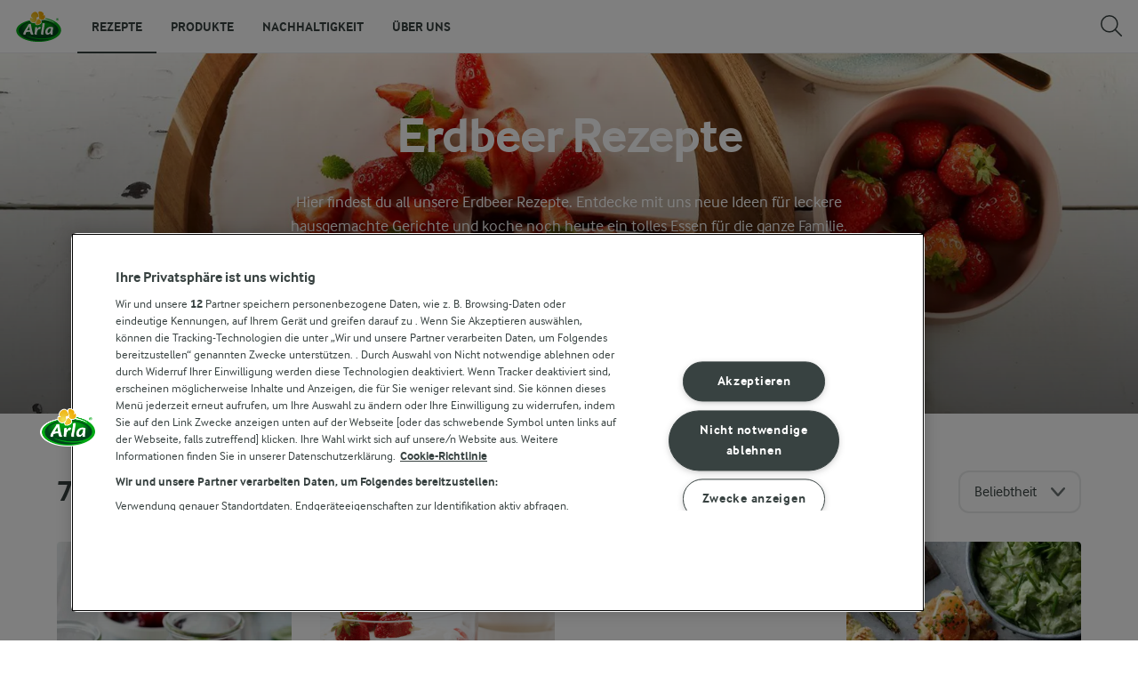

--- FILE ---
content_type: text/html; charset=utf-8
request_url: https://www.arlafoods.de/rezepte/sammlungen/erdbeer-rezepte/
body_size: 63456
content:
<!DOCTYPE html>
<html class="no-js" lang="de" dir="ltr">
<head>
    <script>
      document.documentElement.classList.replace('no-js', 'js');
    </script>
    
<script src="https://cdn.cookielaw.org/scripttemplates/otSDKStub.js" data-document-language="true" data-domain-script="845916fe-c2da-4c83-9051-536d151888e0"></script>
    <script>
    function reOpenCookiePopup() {
         if (window.Optanon && window.Optanon.ToggleInfoDisplay) {
              window.Optanon.ToggleInfoDisplay()
          }
    }

    function OptanonWrapper(e) {
        if (Optanon && !Optanon.IsAlertBoxClosed()) {
            Optanon.OnConsentChanged(function () {
                if (document.activeElement) {
                    document.activeElement.blur();
                }
            });
        }
        if (Optanon.IsAlertBoxClosedAndValid()) {
            window.dataLayer.push({
                'event' : 'oneTrustBannerInteractionState',
                'oneTrustBannerInteraction' : 'TRUE'
            })
            setTimeout(function () {
                var customEvent = new CustomEvent('OneTrustBannerInteractionState', {
                    bubbles: true
                })
                document.body.dispatchEvent(customEvent)
            }, 500)
        } else {
            window.dataLayer.push({
                'event' : 'oneTrustBannerInteractionState',
                'oneTrustBannerInteraction' : 'FALSE'
            })
        }
    }
    </script>
    <script>
        window['gtag_enable_tcf_support'] = true
    </script>

    <script>
gtmData = {"brandName":"Arla","breadCrumb":["Rezepte"],"pageID":"215237","pageName":"Rezepte","pageTitle":"Probiere leckere Erdbeer Rezepte","primaryCategory":"Rezepte","pageType":"FacetOverviewPageType","language":"de","geoRegion":"US","loginStatus":"False","loginUserType":"privat","userId":"","sysEnv":"Responsive","destinationURL":"https://www.arlafoods.de/rezepte/sammlungen/erdbeer-rezepte/","destinationPath":"/rezepte/sammlungen/erdbeer-rezepte/","hostname":"www.arlafoods.de","pageType":"FacetPageType","pageName":"Facet","editorTag":"primary:;excluded:;content:erdbeer;system:;internal:;","publishDate":"2021-12-01"}; dataLayer = []; dataLayer.push(gtmData); digitalData = dataLayer;
gtmSettings = {"enableEnhancedEcommerce":true,"currency":"EUR"};
</script>
<!-- Google Tag Manager -->
<script>(function(w,d,s,l,i){w[l]=w[l]||[];w[l].push({'gtm.start':
new Date().getTime(),event:'gtm.js'});var f=d.getElementsByTagName(s)[0],
j=d.createElement(s),dl=l!='dataLayer'?'&l='+l:'';j.async=true;j.src=
'https://www.googletagmanager.com/gtm.js?id='+i+dl;f.parentNode.insertBefore(j,f);
})(window,document,'script','dataLayer','GTM-KBPZ34');</script>
<!-- End Google Tag Manager -->

    <meta charset="utf-8">
<meta name="viewport" content="width=device-width, initial-scale=1.0">

<title>Probiere leckere Erdbeer Rezepte | Arla Foods </title>

    <meta name="description" content="Hier findest du all unsere Erdbeer Rezepte. Entdecke jetzt unsere Ideen f&#xFC;r leckere Gerichte!">
    <meta name="robots" content="index, follow">
    <link rel="canonical" href="https://www.arlafoods.de/rezepte/sammlungen/erdbeer-rezepte/">
    <link rel="alternate" hreflang="de" href="https://www.arlafoods.de/rezepte/">
    <link rel="alternate" hreflang="no" href="https://www.arla.no/oppskrifter/">
    <link rel="alternate" hreflang="nl" href="https://www.arla.nl/recepten/">
    <link rel="alternate" hreflang="nl-be" href="https://www.arla.be/recepten/">
    <link rel="alternate" hreflang="fr-be" href="https://www.arla.be/fr-be/recettes/">
    <link rel="next" href="https://www.arlafoods.de/rezepte/sammlungen/erdbeer-rezepte/?page=2">
    <link rel="preload" fetchpriority="high" as="image" href="https://cdb.arla.com/api/assets/arla-de/51d0278c-9f5f-4c8f-afad-1670bb89c341/jpg-version-erdbeer-kaesekuchen-.jpg?width=1920&amp;height=600&amp;mode=cropupsize&amp;format=WEBP" type="image/jpg">

    <meta property="og:title" content="Erdbeer Rezepte">
    <meta property="og:type" content="website">
    <meta property="og:url" content="https://www.arlafoods.de/rezepte/sammlungen/erdbeer-rezepte/">
    <meta property="og:site_name">
    <meta property="og:description" content="Hier findest du all unsere Erdbeer Rezepte. Entdecke jetzt unsere Ideen f&#xFC;r leckere Gerichte!">
        <meta property="og:image" content="https://cdb.arla.com/api/assets/arla-de/51d0278c-9f5f-4c8f-afad-1670bb89c341/jpg-version-erdbeer-kaesekuchen-.jpg?width=1200&amp;height=630&amp;mode=cropupsize&amp;quality=90">
            <meta property="og:image:width" content="1200">
            <meta property="og:image:height" content="630">
        <meta property="og:locale" content="de_de">
<meta name="msapplication-TileColor" content="#ffffff"/>
<meta name="msapplication-TileImage" content="arla-touch-icon-144x144-precomposed.png"/>
<link rel="apple-touch-icon-precomposed" sizes="144x144" href="/arla-touch-icon-144x144-precomposed.png">
<link rel="apple-touch-icon-precomposed" sizes="114x114" href="/arla-touch-icon-114x114-precomposed.png">
<link rel="apple-touch-icon-precomposed" sizes="72x72" href="/arla-touch-icon-72x72-precomposed.png">
<link rel="apple-touch-icon-precomposed" href="/arla-touch-icon-57x57-precomposed.png">
<link rel="shortcut icon" href="/favicon.png" type="image/png">
<link rel="shortcut icon" href="/favicon.ico" type="image/x-icon">    <script type="application/ld+json">
    [
{"@context":"https://schema.org/","type":"Organization","url":"https://www.arlafoods.de/","logo":"https://www.arlafoods.de/UI/img/arla-logo@2x.02d13ae2.png","@type":"Organization"},{"@context":"https://schema.org/","type":"BreadcrumbList","itemListElement":[{"type":"ListItem","position":1,"name":"Arla","item":"https://www.arlafoods.de/","@type":"ListItem"},{"type":"ListItem","position":2,"name":"Rezepte","item":null,"@type":"ListItem"}],"@type":"BreadcrumbList"},{"@context":"http://schema.org","@type":"ItemList","itemListElement":[{"@type":"ListItem","position":1,"url":"/rezepte/panna-cotta/"},{"@type":"ListItem","position":2,"url":"/rezepte/trifle/"},{"@type":"ListItem","position":3,"url":"/rezepte/pavlova/"},{"@type":"ListItem","position":4,"url":"/rezepte/eton-mess/"},{"@type":"ListItem","position":5,"url":"/rezepte/geburtstagstorte-mit-arla-buko/"},{"@type":"ListItem","position":6,"url":"/rezepte/laktosefreier-kuchen-mit-vanillejoghurt/"},{"@type":"ListItem","position":7,"url":"/rezepte/festliche-schokoladentorte/"},{"@type":"ListItem","position":8,"url":"/rezepte/erdbeer-tortchen/"},{"@type":"ListItem","position":9,"url":"/rezepte/saftige-zitronentorte-mit-buttercremefullung/"},{"@type":"ListItem","position":10,"url":"/rezepte/smoothie-mit-haferflocken/"},{"@type":"ListItem","position":11,"url":"/rezepte/erdbeer-milchshake/"},{"@type":"ListItem","position":12,"url":"/rezepte/laktosefreier-kasekuchen/"},{"@type":"ListItem","position":13,"url":"/rezepte/erdbeer-smoothie/"},{"@type":"ListItem","position":14,"url":"/rezepte/victoria-sponge/"},{"@type":"ListItem","position":15,"url":"/rezepte/erdbeereis/"},{"@type":"ListItem","position":16,"url":"/rezepte/protein-mousse/"},{"@type":"ListItem","position":17,"url":"/rezepte/erdbeer-kasekuchen/"},{"@type":"ListItem","position":18,"url":"/rezepte/cremiger-skyr-mit-granola-und-beeren/"},{"@type":"ListItem","position":19,"url":"/rezepte/wassermelonen-smoothie/"},{"@type":"ListItem","position":20,"url":"/rezepte/frozen-beeren-skyr/"},{"@type":"ListItem","position":21,"url":"/rezepte/erdbeer-tarte/"},{"@type":"ListItem","position":22,"url":"/rezepte/schwedischer-schokoladenkuchen-mit-kaffee-und-ganache/"},{"@type":"ListItem","position":23,"url":"/rezepte/erdbeer-shortcake-trifle/"},{"@type":"ListItem","position":24,"url":"/rezepte/arla-skyr-bowl-mit-sommerfruchten-und-kernen/"},{"@type":"ListItem","position":25,"url":"/rezepte/huttenkase-eis/"},{"@type":"ListItem","position":26,"url":"/rezepte/pink-power-smoothie/"},{"@type":"ListItem","position":27,"url":"/rezepte/erdbeermarmelade/"},{"@type":"ListItem","position":28,"url":"/rezepte/erdbeer-mandelkuchen/"},{"@type":"ListItem","position":29,"url":"/rezepte/arla-skyr-bowl-mit-erdbeeren-walnusse-und-vanillesirup/"},{"@type":"ListItem","position":30,"url":"/rezepte/zauber-shake/"}]}    ]
    </script>

    

    

<!-- Google Ad Manager-->
<script async src="https://securepubads.g.doubleclick.net/tag/js/gpt.js"></script>
<script>
    var googletag = googletag || {};
    googletag.cmd = googletag.cmd || [];
</script>
<script>
    var googleAdsTagetingData = {"brandName":"Arla","breadCrumb":["Rezepte"],"pageID":"215237","pageName":"Rezepte","pageTitle":"Probiere leckere Erdbeer Rezepte","primaryCategory":"Rezepte","pageType":"FacetOverviewPageType","language":"de","geoRegion":"US","loginStatus":"False","loginUserType":"privat","userId":"","sysEnv":"Responsive","destinationURL":"https://www.arlafoods.de/rezepte/sammlungen/erdbeer-rezepte/","destinationPath":"/rezepte/sammlungen/erdbeer-rezepte/","hostname":"www.arlafoods.de","pageType":"FacetPageType","pageName":"Facet","editorTag":"primary:;excluded:;content:erdbeer;system:;internal:;","publishDate":"2021-12-01","slug":"erdbeer-rezepte","mealtime":"","season":"","allergies":""};

    var adslot = new Array();
    googletag.cmd.push(function () {
        // Facets-Facet_Overview - Header Tags
        // Top - Non-Lazy Loading
        adslot['top'] =
            googletag.defineSlot('23057455979/arlafoods.de/Facets/Top', [[1, 1], 'fluid'], 'top')
                .addService(googletag.pubads());

        // Tile1 - Lazy Loading
        adslot['tile1'] =
            googletag.defineSlot('23057455979/arlafoods.de/Facets/Tile1', [[1, 1], 'fluid'], 'tile1')
                .addService(googletag.pubads());

        // Tile2 - Lazy Loading
        adslot['tile2'] =
            googletag.defineSlot('23057455979/arlafoods.de/Facets/Tile2', [[1, 1], 'fluid'], 'tile2')
                .addService(googletag.pubads());

        // Mid1 - Lazy Loading
        adslot['mid1'] =
            googletag.defineSlot('23057455979/arlafoods.de/Facets/Mid1', [[1, 1], 'fluid'], 'mid1')
                .addService(googletag.pubads());

        // Mid2 - Lazy Loading
        adslot['mid2'] =
            googletag.defineSlot('23057455979/arlafoods.de/Facets/Mid2', [[1, 1], 'fluid'], 'mid2')
                .addService(googletag.pubads());
        if (googleAdsTagetingData) {
            Object.keys(googleAdsTagetingData).forEach(function (key) {
                var value = googleAdsTagetingData[key]
                googletag.pubads().setTargeting(key, Array.isArray(value) ? value.join(',') : (value ? value.toString() : ''));
            })
        }

        googletag.pubads().enableSingleRequest();
        googletag.pubads().collapseEmptyDivs();
        googletag.pubads().disableInitialLoad();
        googletag.enableServices();

        /*HERE YOU SET THE NON LAZY LOADING AD UNITS*/
        googletag.pubads().refresh([adslot['top']], { changeCorrelator: false }); // load this adcall without lazy
    });

    /*HERE YOU SET THE LAZY LOADING AD UNITS*/
    var LazyLoading_Tag_IDs = 'tile1, tile2, mid1, mid2';
</script>

<script>
    //###############################################################################
    // DON'T DO ANY CHANGES HERE
    LazyLoading_Tag_IDs = LazyLoading_Tag_IDs.replace(/\s/g, '');
    var lazyElements = LazyLoading_Tag_IDs.split(',');
    function checkLazy_tmp() {
        for (var i = 0; i < lazyElements.length; i++) {
            if (document.getElementById(lazyElements[i])
                && !document.getElementById(lazyElements[i]).dataset.isCalled
                && isAnyPartOfElementInViewport(document.getElementById(lazyElements[i]))
                && typeof googletag.pubads == 'function'
            ) {
                document.getElementById(lazyElements[i]).dataset.isCalled = true;
                googletag.pubads().refresh([adslot[lazyElements[i]]], { changeCorrelator: false });
                console.debug(lazyElements[i] + ' adcall is called!')
            }
        }
    }
    function isAnyPartOfElementInViewport(el) {
        const rect = el.getBoundingClientRect();
        const windowHeight = (window.innerHeight || document.documentElement.clientHeight);
        const windowWidth = (window.innerWidth || document.documentElement.clientWidth);
        // const vertInView = (rect.top <= windowHeight) && ((rect.top + rect.height) >= 0);
        const vertInView = (rect.top <= windowHeight + 200) && ((rect.top + rect.height) >= 0);
        const horInView = (rect.left <= windowWidth) && ((rect.left + rect.width) >= 0);
        return (vertInView && horInView);
    }
    function addEvent_tmp(elm, evType, fn, useCapture) {
        if (elm.addEventListener) {
            elm.addEventListener(evType, fn, useCapture);
            return true;
        } else if (elm.attachEvent) {
            var r = elm.attachEvent('on' + evType, fn);
            return r;
        } else {
            elm['on' + evType] = fn;
        }
    }
    addEvent_tmp(window, 'load', checkLazy_tmp, false);
    addEvent_tmp(window, 'resize', checkLazy_tmp, false);
    addEvent_tmp(window, 'scroll', checkLazy_tmp, false);
    //###############################################################################
</script>
    
    <link rel="preload" href="/UI/fonts/arlainterface-regular-webfont.e079b236.woff2" as="font" crossorigin="anonymous"/>
    <link rel="preload" href="/UI/fonts/arlainterface-bold-webfont.651e8286.woff2" as="font" crossorigin="anonymous"/>
    <link rel="preconnect" href="https://images.arla.com" crossorigin>
    <link rel="dns-prefetch" href="https://images.arla.com">
    <link href="/UI/css/cvi.e7314875.css" rel="preload" as="style"><link href="/UI/js/cvi-vendors.e005210c.js" rel="preload" as="script"><link href="/UI/js/cvi.a5e199a3.js" rel="preload" as="script"><link href="/UI/js/vue-vendors.b6b2a6c1.js" rel="preload" as="script"><link href="/UI/css/cvi.e7314875.css" rel="stylesheet">
    


<script type="text/plain" class="optanon-category-C0002">
    !function(T,l,y){var S=T.location,k="script",D="instrumentationKey",C="ingestionendpoint",I="disableExceptionTracking",E="ai.device.",b="toLowerCase",w="crossOrigin",N="POST",e="appInsightsSDK",t=y.name||"appInsights";(y.name||T[e])&&(T[e]=t);var n=T[t]||function(d){var g=!1,f=!1,m={initialize:!0,queue:[],sv:"5",version:2,config:d};function v(e,t){var n={},a="Browser";return n[E+"id"]=a[b](),n[E+"type"]=a,n["ai.operation.name"]=S&&S.pathname||"_unknown_",n["ai.internal.sdkVersion"]="javascript:snippet_"+(m.sv||m.version),{time:function(){var e=new Date;function t(e){var t=""+e;return 1===t.length&&(t="0"+t),t}return e.getUTCFullYear()+"-"+t(1+e.getUTCMonth())+"-"+t(e.getUTCDate())+"T"+t(e.getUTCHours())+":"+t(e.getUTCMinutes())+":"+t(e.getUTCSeconds())+"."+((e.getUTCMilliseconds()/1e3).toFixed(3)+"").slice(2,5)+"Z"}(),iKey:e,name:"Microsoft.ApplicationInsights."+e.replace(/-/g,"")+"."+t,sampleRate:100,tags:n,data:{baseData:{ver:2}}}}var h=d.url||y.src;if(h){function a(e){var t,n,a,i,r,o,s,c,u,p,l;g=!0,m.queue=[],f||(f=!0,t=h,s=function(){var e={},t=d.connectionString;if(t)for(var n=t.split(";"),a=0;a<n.length;a++){var i=n[a].split("=");2===i.length&&(e[i[0][b]()]=i[1])}if(!e[C]){var r=e.endpointsuffix,o=r?e.location:null;e[C]="https://"+(o?o+".":"")+"dc."+(r||"services.visualstudio.com")}return e}(),c=s[D]||d[D]||"",u=s[C],p=u?u+"/v2/track":d.endpointUrl,(l=[]).push((n="SDK LOAD Failure: Failed to load Application Insights SDK script (See stack for details)",a=t,i=p,(o=(r=v(c,"Exception")).data).baseType="ExceptionData",o.baseData.exceptions=[{typeName:"SDKLoadFailed",message:n.replace(/\./g,"-"),hasFullStack:!1,stack:n+"\nSnippet failed to load ["+a+"] -- Telemetry is disabled\nHelp Link: https://go.microsoft.com/fwlink/?linkid=2128109\nHost: "+(S&&S.pathname||"_unknown_")+"\nEndpoint: "+i,parsedStack:[]}],r)),l.push(function(e,t,n,a){var i=v(c,"Message"),r=i.data;r.baseType="MessageData";var o=r.baseData;return o.message='AI (Internal): 99 message:"'+("SDK LOAD Failure: Failed to load Application Insights SDK script (See stack for details) ("+n+")").replace(/\"/g,"")+'"',o.properties={endpoint:a},i}(0,0,t,p)),function(e,t){if(JSON){var n=T.fetch;if(n&&!y.useXhr)n(t,{method:N,body:JSON.stringify(e),mode:"cors"});else if(XMLHttpRequest){var a=new XMLHttpRequest;a.open(N,t),a.setRequestHeader("Content-type","application/json"),a.send(JSON.stringify(e))}}}(l,p))}function i(e,t){f||setTimeout(function(){!t&&m.core||a()},500)}var e=function(){var n=l.createElement(k);n.src=h;var e=y[w];return!e&&""!==e||"undefined"==n[w]||(n[w]=e),n.onload=i,n.onerror=a,n.onreadystatechange=function(e,t){"loaded"!==n.readyState&&"complete"!==n.readyState||i(0,t)},n}();y.ld<0?l.getElementsByTagName("head")[0].appendChild(e):setTimeout(function(){l.getElementsByTagName(k)[0].parentNode.appendChild(e)},y.ld||0)}try{m.cookie=l.cookie}catch(p){}function t(e){for(;e.length;)!function(t){m[t]=function(){var e=arguments;g||m.queue.push(function(){m[t].apply(m,e)})}}(e.pop())}var n="track",r="TrackPage",o="TrackEvent";t([n+"Event",n+"PageView",n+"Exception",n+"Trace",n+"DependencyData",n+"Metric",n+"PageViewPerformance","start"+r,"stop"+r,"start"+o,"stop"+o,"addTelemetryInitializer","setAuthenticatedUserContext","clearAuthenticatedUserContext","flush"]),m.SeverityLevel={Verbose:0,Information:1,Warning:2,Error:3,Critical:4};var s=(d.extensionConfig||{}).ApplicationInsightsAnalytics||{};if(!0!==d[I]&&!0!==s[I]){var c="onerror";t(["_"+c]);var u=T[c];T[c]=function(e,t,n,a,i){var r=u&&u(e,t,n,a,i);return!0!==r&&m["_"+c]({message:e,url:t,lineNumber:n,columnNumber:a,error:i}),r},d.autoExceptionInstrumented=!0}return m}(y.cfg);function a(){y.onInit&&y.onInit(n)}(T[t]=n).queue&&0===n.queue.length?(n.queue.push(a),n.trackPageView({})):a()}(window,document,{
src: "https://js.monitor.azure.com/scripts/b/ai.2.min.js", // The SDK URL Source
crossOrigin: "anonymous", 
cfg: { // Application Insights Configuration
    instrumentationKey: '3b2dda5c-8d7a-4e0e-b8b6-c544dff26cda'
}});
</script>

    <script>
        document.documentElement.classList.add('no-touch');
        window.addEventListener('touchstart', function onFirstTouch() {
            document.documentElement.classList.remove('no-touch');
            window.removeEventListener('touchstart', onFirstTouch, false);
        }, false);
    </script>
</head>
<body class="">
<!-- Google Tag Manager (noscript) -->
<noscript><iframe src="https://www.googletagmanager.com/ns.html?id=GTM-KBPZ34"
height="0" width="0" style="display:none;visibility:hidden"></iframe></noscript>
<!-- End Google Tag Manager (noscript) -->

<input id="RequestVerificationToken" type="hidden" value="CfDJ8OfAMjDsDTdJpFb0QUsGGh-a_UNwIbOvkH0jW-GOek9rjmhN_gi9T9UxUsXixo_VREgxiS947DNZH79NxkemI97DqadxGN2NwVljHI0zZJjwnHOTLQoVqBt6mwiWngfSiIqyE8jGyILCiFZOSWqp5ys"/>


<div class="c-site-wrapper">

<header class="c-header u-flex u-hidden-print">
    <a class="c-header__logo u-ml--s" href="/">
        <img width="55" height="36" src="/UI/img/arla-logo.a7388293.svg" alt="Arla">
    </a>
<nav class="c-main-menu u-hidden-print" data-vue="WebCoreMainMenu" data-model="{&quot;newLinkLabelText&quot;:null,&quot;accessibility&quot;:{&quot;openButtonLabel&quot;:&quot;Men&#xFC; &#xF6;ffnen&quot;,&quot;closeButtonLabel&quot;:&quot;Men&#xFC; schlie&#xDF;en&quot;,&quot;navigationLabel&quot;:&quot;Hauptmen&#xFC;&quot;},&quot;sections&quot;:[{&quot;title&quot;:&quot;Rezepte&quot;,&quot;url&quot;:&quot;/rezepte/&quot;,&quot;isActive&quot;:true,&quot;enableServerSideRendering&quot;:false,&quot;subsections&quot;:[{&quot;title&quot;:&quot;Rezepte und Inspiration&quot;,&quot;titleUrl&quot;:null,&quot;items&quot;:[{&quot;link&quot;:{&quot;href&quot;:&quot;/rezepte/&quot;,&quot;text&quot;:&quot;Alle Rezepte&quot;,&quot;isActive&quot;:true,&quot;attributes&quot;:{}},&quot;hasUnderline&quot;:false,&quot;isNew&quot;:false},{&quot;link&quot;:{&quot;href&quot;:&quot;/rezepte/sammlungen/fruehstueck/&quot;,&quot;text&quot;:&quot;Fr&#xFC;hst&#xFC;ck&quot;,&quot;isActive&quot;:false,&quot;attributes&quot;:{}},&quot;hasUnderline&quot;:false,&quot;isNew&quot;:false},{&quot;link&quot;:{&quot;href&quot;:&quot;/rezepte/sammlungen/mittagessen/&quot;,&quot;text&quot;:&quot;Mittagessen&quot;,&quot;isActive&quot;:false,&quot;attributes&quot;:{}},&quot;hasUnderline&quot;:false,&quot;isNew&quot;:false},{&quot;link&quot;:{&quot;href&quot;:&quot;/rezepte/sammlungen/rezepte-fur-ein-abendessen/&quot;,&quot;text&quot;:&quot;Abendessen&quot;,&quot;isActive&quot;:false,&quot;attributes&quot;:{}},&quot;hasUnderline&quot;:false,&quot;isNew&quot;:false},{&quot;link&quot;:{&quot;href&quot;:&quot;/rezepte/sammlungen/desserts/&quot;,&quot;text&quot;:&quot;Desserts&quot;,&quot;isActive&quot;:false,&quot;attributes&quot;:{}},&quot;hasUnderline&quot;:false,&quot;isNew&quot;:false},{&quot;link&quot;:{&quot;href&quot;:&quot;/rezepte/sammlungen/rezepte-fur-kuchen/&quot;,&quot;text&quot;:&quot;Kuchen- und Backrezepte&quot;,&quot;isActive&quot;:false,&quot;attributes&quot;:{}},&quot;hasUnderline&quot;:false,&quot;isNew&quot;:false},{&quot;link&quot;:{&quot;href&quot;:&quot;/rezepte/sammlungen/buko-kochwelt/&quot;,&quot;text&quot;:&quot;Rezepte mit Arla Buko&#xAE;&quot;,&quot;isActive&quot;:false,&quot;attributes&quot;:{}},&quot;hasUnderline&quot;:false,&quot;isNew&quot;:false}]},{&quot;title&quot;:&quot;Themen&quot;,&quot;titleUrl&quot;:null,&quot;items&quot;:[{&quot;link&quot;:{&quot;href&quot;:&quot;/rezepte/themen/airfryer/&quot;,&quot;text&quot;:&quot;Airfryer&quot;,&quot;isActive&quot;:false,&quot;attributes&quot;:{}},&quot;hasUnderline&quot;:false,&quot;isNew&quot;:false},{&quot;link&quot;:{&quot;href&quot;:&quot;/rezepte/themen/altes-brot-verwerten/&quot;,&quot;text&quot;:&quot;Altes Brot verwerten&quot;,&quot;isActive&quot;:false,&quot;attributes&quot;:{}},&quot;hasUnderline&quot;:false,&quot;isNew&quot;:false},{&quot;link&quot;:{&quot;href&quot;:&quot;/rezepte/themen/asiatische-rezepte/&quot;,&quot;text&quot;:&quot;Asiatische Rezepte&quot;,&quot;isActive&quot;:false,&quot;attributes&quot;:{}},&quot;hasUnderline&quot;:false,&quot;isNew&quot;:false},{&quot;link&quot;:{&quot;href&quot;:&quot;/rezepte/themen/einfache-desserts/&quot;,&quot;text&quot;:&quot;Einfache Desserts&quot;,&quot;isActive&quot;:false,&quot;attributes&quot;:{}},&quot;hasUnderline&quot;:false,&quot;isNew&quot;:false},{&quot;link&quot;:{&quot;href&quot;:&quot;/rezepte/themen/essen-einschulung/&quot;,&quot;text&quot;:&quot;Einschulung&quot;,&quot;isActive&quot;:false,&quot;attributes&quot;:{}},&quot;hasUnderline&quot;:false,&quot;isNew&quot;:false},{&quot;link&quot;:{&quot;href&quot;:&quot;/rezepte/themen/weihnachten/&quot;,&quot;text&quot;:&quot;Festliche Rezepte&quot;,&quot;isActive&quot;:false,&quot;attributes&quot;:{}},&quot;hasUnderline&quot;:false,&quot;isNew&quot;:false},{&quot;link&quot;:{&quot;href&quot;:&quot;/rezepte/themen/weihnachtsrezepte-zum-backen/&quot;,&quot;text&quot;:&quot;Festliche Rezepte zum Backen&quot;,&quot;isActive&quot;:false,&quot;attributes&quot;:{}},&quot;hasUnderline&quot;:false,&quot;isNew&quot;:false},{&quot;link&quot;:{&quot;href&quot;:&quot;/rezepte/themen/fruhstucksbowls/&quot;,&quot;text&quot;:&quot;Fr&#xFC;hst&#xFC;cksbowls&quot;,&quot;isActive&quot;:false,&quot;attributes&quot;:{}},&quot;hasUnderline&quot;:false,&quot;isNew&quot;:false},{&quot;link&quot;:{&quot;href&quot;:&quot;/rezepte/themen/fussball-party/&quot;,&quot;text&quot;:&quot;Fu&#xDF;ball-Party-Rezepte&quot;,&quot;isActive&quot;:false,&quot;attributes&quot;:{}},&quot;hasUnderline&quot;:false,&quot;isNew&quot;:false},{&quot;link&quot;:{&quot;href&quot;:&quot;/rezepte/themen/gemusereste-verwerten/&quot;,&quot;text&quot;:&quot;Gem&#xFC;sereste&quot;,&quot;isActive&quot;:false,&quot;attributes&quot;:{}},&quot;hasUnderline&quot;:false,&quot;isNew&quot;:false},{&quot;link&quot;:{&quot;href&quot;:&quot;/rezepte/themen/halloween-essen/&quot;,&quot;text&quot;:&quot;Halloween Essen&quot;,&quot;isActive&quot;:false,&quot;attributes&quot;:{}},&quot;hasUnderline&quot;:false,&quot;isNew&quot;:false},{&quot;link&quot;:{&quot;href&quot;:&quot;/rezepte/themen/kurbis-rezepte/&quot;,&quot;text&quot;:&quot;K&#xFC;rbis-Rezepte&quot;,&quot;isActive&quot;:false,&quot;attributes&quot;:{}},&quot;hasUnderline&quot;:false,&quot;isNew&quot;:false},{&quot;link&quot;:{&quot;href&quot;:&quot;/rezepte/themen/laktosefreie-rezepte/&quot;,&quot;text&quot;:&quot;Laktosefreie Rezepte&quot;,&quot;isActive&quot;:false,&quot;attributes&quot;:{}},&quot;hasUnderline&quot;:false,&quot;isNew&quot;:false},{&quot;link&quot;:{&quot;href&quot;:&quot;/rezepte/themen/orientalische-kueche/&quot;,&quot;text&quot;:&quot;Levante K&#xFC;che&quot;,&quot;isActive&quot;:false,&quot;attributes&quot;:{&quot;target&quot;:&quot;_top&quot;}},&quot;hasUnderline&quot;:false,&quot;isNew&quot;:false},{&quot;link&quot;:{&quot;href&quot;:&quot;/rezepte/themen/inspirationen-fur-milch-und-kaffee/&quot;,&quot;text&quot;:&quot;Milch und Kaffee Inspiration&quot;,&quot;isActive&quot;:false,&quot;attributes&quot;:{}},&quot;hasUnderline&quot;:false,&quot;isNew&quot;:false},{&quot;link&quot;:{&quot;href&quot;:&quot;/rezepte/themen/oktoberfest/&quot;,&quot;text&quot;:&quot;Oktoberfest&quot;,&quot;isActive&quot;:false,&quot;attributes&quot;:{}},&quot;hasUnderline&quot;:false,&quot;isNew&quot;:false},{&quot;link&quot;:{&quot;href&quot;:&quot;/rezepte/themen/ostern/&quot;,&quot;text&quot;:&quot;Oster-Rezepte&quot;,&quot;isActive&quot;:false,&quot;attributes&quot;:{}},&quot;hasUnderline&quot;:false,&quot;isNew&quot;:false},{&quot;link&quot;:{&quot;href&quot;:&quot;/rezepte/themen/pasta/&quot;,&quot;text&quot;:&quot;Pasta&quot;,&quot;isActive&quot;:false,&quot;attributes&quot;:{}},&quot;hasUnderline&quot;:false,&quot;isNew&quot;:false},{&quot;link&quot;:{&quot;href&quot;:&quot;/rezepte/themen/pfannkuchen-rezepte/&quot;,&quot;text&quot;:&quot;Pfannkuchen&quot;,&quot;isActive&quot;:false,&quot;attributes&quot;:{}},&quot;hasUnderline&quot;:false,&quot;isNew&quot;:false},{&quot;link&quot;:{&quot;href&quot;:&quot;/rezepte/themen/protein-drinks/&quot;,&quot;text&quot;:&quot;Protein Drinks&quot;,&quot;isActive&quot;:false,&quot;attributes&quot;:{}},&quot;hasUnderline&quot;:false,&quot;isNew&quot;:false},{&quot;link&quot;:{&quot;href&quot;:&quot;/rezepte/themen/raclette/&quot;,&quot;text&quot;:&quot;Raclette&quot;,&quot;isActive&quot;:false,&quot;attributes&quot;:{}},&quot;hasUnderline&quot;:false,&quot;isNew&quot;:false},{&quot;link&quot;:{&quot;href&quot;:&quot;/rezepte/themen/alles-was-du-uber-spargel-wissen-musst/&quot;,&quot;text&quot;:&quot;Spargel Rezepte&quot;,&quot;isActive&quot;:false,&quot;attributes&quot;:{}},&quot;hasUnderline&quot;:false,&quot;isNew&quot;:false},{&quot;link&quot;:{&quot;href&quot;:&quot;/rezepte/themen/suppen-rezepte/&quot;,&quot;text&quot;:&quot;Suppen&quot;,&quot;isActive&quot;:false,&quot;attributes&quot;:{}},&quot;hasUnderline&quot;:false,&quot;isNew&quot;:false},{&quot;link&quot;:{&quot;href&quot;:&quot;/rezepte/themen/suesse-snacks/&quot;,&quot;text&quot;:&quot;S&#xFC;&#xDF;e Snacks&quot;,&quot;isActive&quot;:false,&quot;attributes&quot;:{}},&quot;hasUnderline&quot;:false,&quot;isNew&quot;:false},{&quot;link&quot;:{&quot;href&quot;:&quot;/rezepte/themen/thanksgiving-rezepte/&quot;,&quot;text&quot;:&quot;Thanksgiving&quot;,&quot;isActive&quot;:false,&quot;attributes&quot;:{}},&quot;hasUnderline&quot;:false,&quot;isNew&quot;:false},{&quot;link&quot;:{&quot;href&quot;:&quot;/rezepte/themen/valentinstags-essen/&quot;,&quot;text&quot;:&quot;Valentinstag&quot;,&quot;isActive&quot;:false,&quot;attributes&quot;:{}},&quot;hasUnderline&quot;:false,&quot;isNew&quot;:false}]},{&quot;title&quot;:&quot;Entdecke mehr&quot;,&quot;titleUrl&quot;:null,&quot;items&quot;:[{&quot;link&quot;:{&quot;href&quot;:&quot;/rezepte/artikel/&quot;,&quot;text&quot;:&quot;Wissen und Inspiration&quot;,&quot;isActive&quot;:false,&quot;attributes&quot;:{}},&quot;hasUnderline&quot;:false,&quot;isNew&quot;:false},{&quot;link&quot;:{&quot;href&quot;:&quot;/rezepte/kuehlschrank-leeren/&quot;,&quot;text&quot;:&quot;Schluss mit Lebensmittelresten!&quot;,&quot;isActive&quot;:false,&quot;attributes&quot;:{}},&quot;hasUnderline&quot;:false,&quot;isNew&quot;:false},{&quot;link&quot;:{&quot;href&quot;:&quot;/rezepte/themen/sommerparty/&quot;,&quot;text&quot;:&quot;Sommerparty&quot;,&quot;isActive&quot;:false,&quot;attributes&quot;:{}},&quot;hasUnderline&quot;:false,&quot;isNew&quot;:false},{&quot;link&quot;:{&quot;href&quot;:&quot;/rezepte/fruhling/&quot;,&quot;text&quot;:&quot;Fr&#xFC;hjahrsk&#xFC;che&quot;,&quot;isActive&quot;:false,&quot;attributes&quot;:{}},&quot;hasUnderline&quot;:false,&quot;isNew&quot;:false},{&quot;link&quot;:{&quot;href&quot;:&quot;/rezepte/winter/&quot;,&quot;text&quot;:&quot;Winter Genuss&quot;,&quot;isActive&quot;:false,&quot;attributes&quot;:{}},&quot;hasUnderline&quot;:false,&quot;isNew&quot;:false}]}]},{&quot;title&quot;:&quot;Produkte&quot;,&quot;url&quot;:&quot;/produkte/uebersicht/&quot;,&quot;isActive&quot;:false,&quot;enableServerSideRendering&quot;:false,&quot;subsections&quot;:[{&quot;title&quot;:&quot;Unsere Marken&quot;,&quot;titleUrl&quot;:&quot;/produkte/uebersicht/&quot;,&quot;items&quot;:[{&quot;link&quot;:{&quot;href&quot;:&quot;/produkte/uebersicht/&quot;,&quot;text&quot;:&quot;Produkt&#xFC;bersicht&quot;,&quot;isActive&quot;:false,&quot;attributes&quot;:{}},&quot;hasUnderline&quot;:false,&quot;isNew&quot;:false},{&quot;link&quot;:{&quot;href&quot;:&quot;/produkte/arla-buko/&quot;,&quot;text&quot;:&quot;Arla Buko&#xAE;&quot;,&quot;isActive&quot;:false,&quot;attributes&quot;:{}},&quot;hasUnderline&quot;:false,&quot;isNew&quot;:false},{&quot;link&quot;:{&quot;href&quot;:&quot;/produkte/arla-bio/&quot;,&quot;text&quot;:&quot;Arla&#xAE; Bio&quot;,&quot;isActive&quot;:false,&quot;attributes&quot;:{}},&quot;hasUnderline&quot;:false,&quot;isNew&quot;:false},{&quot;link&quot;:{&quot;href&quot;:&quot;/produkte/arla-skyr/&quot;,&quot;text&quot;:&quot;Arla&#xAE; Skyr&quot;,&quot;isActive&quot;:false,&quot;attributes&quot;:{}},&quot;hasUnderline&quot;:false,&quot;isNew&quot;:false},{&quot;link&quot;:{&quot;href&quot;:&quot;/produkte/arla-lactofree/&quot;,&quot;text&quot;:&quot;Arla LactoFREE&#xAE;&quot;,&quot;isActive&quot;:false,&quot;attributes&quot;:{}},&quot;hasUnderline&quot;:false,&quot;isNew&quot;:false},{&quot;link&quot;:{&quot;href&quot;:&quot;/produkte/arla-kaergarden/&quot;,&quot;text&quot;:&quot;Arla K&#xE6;rg&#xE5;rden&#xAE;&quot;,&quot;isActive&quot;:false,&quot;attributes&quot;:{}},&quot;hasUnderline&quot;:false,&quot;isNew&quot;:false},{&quot;link&quot;:{&quot;href&quot;:&quot;/produkte/finello/&quot;,&quot;text&quot;:&quot;Arla Finello&#xAE;&quot;,&quot;isActive&quot;:false,&quot;attributes&quot;:{}},&quot;hasUnderline&quot;:false,&quot;isNew&quot;:false},{&quot;link&quot;:{&quot;href&quot;:&quot;https://www.castellocheese.com/de/&quot;,&quot;text&quot;:&quot;Castello&#xAE;&quot;,&quot;isActive&quot;:false,&quot;attributes&quot;:{}},&quot;hasUnderline&quot;:false,&quot;isNew&quot;:false},{&quot;link&quot;:{&quot;href&quot;:&quot;/produkte/hansano/&quot;,&quot;text&quot;:&quot;Hansano&#xAE;&quot;,&quot;isActive&quot;:false,&quot;attributes&quot;:{}},&quot;hasUnderline&quot;:false,&quot;isNew&quot;:false}]},{&quot;title&quot;:&quot;Foodservice&quot;,&quot;titleUrl&quot;:null,&quot;items&quot;:[{&quot;link&quot;:{&quot;href&quot;:&quot;https://www.arlapro.com/de/&quot;,&quot;text&quot;:&quot;Arla&#xAE; Pro&quot;,&quot;isActive&quot;:false,&quot;attributes&quot;:{}},&quot;hasUnderline&quot;:false,&quot;isNew&quot;:false}]}]},{&quot;title&quot;:&quot;Nachhaltigkeit&quot;,&quot;url&quot;:&quot;/nachhaltigkeit/&quot;,&quot;isActive&quot;:false,&quot;enableServerSideRendering&quot;:false,&quot;subsections&quot;:[{&quot;title&quot;:&quot;Nachhaltigkeit&quot;,&quot;titleUrl&quot;:&quot;/nachhaltigkeit/&quot;,&quot;items&quot;:[{&quot;link&quot;:{&quot;href&quot;:&quot;/nachhaltigkeit/essen/&quot;,&quot;text&quot;:&quot;Das Essen&quot;,&quot;isActive&quot;:false,&quot;attributes&quot;:{}},&quot;hasUnderline&quot;:false,&quot;isNew&quot;:false},{&quot;link&quot;:{&quot;href&quot;:&quot;/nachhaltigkeit/verpackung/&quot;,&quot;text&quot;:&quot;Die Verpackung&quot;,&quot;isActive&quot;:false,&quot;attributes&quot;:{}},&quot;hasUnderline&quot;:false,&quot;isNew&quot;:false},{&quot;link&quot;:{&quot;href&quot;:&quot;/nachhaltigkeit/transport/&quot;,&quot;text&quot;:&quot;Der Transport&quot;,&quot;isActive&quot;:false,&quot;attributes&quot;:{}},&quot;hasUnderline&quot;:false,&quot;isNew&quot;:false},{&quot;link&quot;:{&quot;href&quot;:&quot;/nachhaltigkeit/molkereien/&quot;,&quot;text&quot;:&quot;Die Molkereien&quot;,&quot;isActive&quot;:false,&quot;attributes&quot;:{}},&quot;hasUnderline&quot;:false,&quot;isNew&quot;:false},{&quot;link&quot;:{&quot;href&quot;:&quot;/nachhaltigkeit/hoefe/&quot;,&quot;text&quot;:&quot;Die H&#xF6;fe&quot;,&quot;isActive&quot;:false,&quot;attributes&quot;:{}},&quot;hasUnderline&quot;:false,&quot;isNew&quot;:false},{&quot;link&quot;:{&quot;href&quot;:&quot;/nachhaltigkeit/kuehe/&quot;,&quot;text&quot;:&quot;Die K&#xFC;he&quot;,&quot;isActive&quot;:false,&quot;attributes&quot;:{}},&quot;hasUnderline&quot;:false,&quot;isNew&quot;:false},{&quot;link&quot;:{&quot;href&quot;:&quot;/nachhaltigkeit/land/&quot;,&quot;text&quot;:&quot;Das Land&quot;,&quot;isActive&quot;:false,&quot;attributes&quot;:{}},&quot;hasUnderline&quot;:false,&quot;isNew&quot;:false}]},{&quot;title&quot;:null,&quot;titleUrl&quot;:null,&quot;items&quot;:[{&quot;link&quot;:{&quot;href&quot;:&quot;/nachhaltigkeit/farm-ahead/&quot;,&quot;text&quot;:&quot;FarmAhead&#x2122; Technology&quot;,&quot;isActive&quot;:false,&quot;attributes&quot;:{}},&quot;hasUnderline&quot;:false,&quot;isNew&quot;:false}]}]},{&quot;title&quot;:&quot;&#xDC;ber uns&quot;,&quot;url&quot;:&quot;/ueber-uns/&quot;,&quot;isActive&quot;:false,&quot;enableServerSideRendering&quot;:false,&quot;subsections&quot;:[{&quot;title&quot;:&quot;&#xDC;ber Arla Foods&quot;,&quot;titleUrl&quot;:&quot;/ueber-uns/&quot;,&quot;items&quot;:[{&quot;link&quot;:{&quot;href&quot;:&quot;/ueber-uns/&quot;,&quot;text&quot;:&quot;&#xDC;ber Uns&quot;,&quot;isActive&quot;:false,&quot;attributes&quot;:{}},&quot;hasUnderline&quot;:false,&quot;isNew&quot;:false},{&quot;link&quot;:{&quot;href&quot;:&quot;/ueber-uns/unsere-genossenschaft/&quot;,&quot;text&quot;:&quot;Unsere Genossenschaft&quot;,&quot;isActive&quot;:false,&quot;attributes&quot;:{}},&quot;hasUnderline&quot;:false,&quot;isNew&quot;:false},{&quot;link&quot;:{&quot;href&quot;:&quot;/ueber-uns/hoefe/&quot;,&quot;text&quot;:&quot;Auf Arla H&#xF6;fen unterwegs&quot;,&quot;isActive&quot;:false,&quot;attributes&quot;:{}},&quot;hasUnderline&quot;:false,&quot;isNew&quot;:false},{&quot;link&quot;:{&quot;href&quot;:&quot;/ueber-uns/geschichte/&quot;,&quot;text&quot;:&quot;Unsere Geschichte&quot;,&quot;isActive&quot;:false,&quot;attributes&quot;:{}},&quot;hasUnderline&quot;:false,&quot;isNew&quot;:false}]},{&quot;title&quot;:&quot;Karriere und Ausbildung&quot;,&quot;titleUrl&quot;:&quot;https://www.arla.com/company/job-and-career/&quot;,&quot;items&quot;:[{&quot;link&quot;:{&quot;href&quot;:&quot;https://www.arla.com/company/job-and-career/&quot;,&quot;text&quot;:&quot;Job und Karriere&quot;,&quot;isActive&quot;:false,&quot;attributes&quot;:{}},&quot;hasUnderline&quot;:false,&quot;isNew&quot;:false},{&quot;link&quot;:{&quot;href&quot;:&quot;/ueber-uns/ausbildung/&quot;,&quot;text&quot;:&quot;Ausbildung&quot;,&quot;isActive&quot;:false,&quot;attributes&quot;:{}},&quot;hasUnderline&quot;:false,&quot;isNew&quot;:false}]},{&quot;title&quot;:&quot;Presse und Kontakt&quot;,&quot;titleUrl&quot;:&quot;/ueber-uns/presse/neuigkeiten/&quot;,&quot;items&quot;:[{&quot;link&quot;:{&quot;href&quot;:&quot;/ueber-uns/presse/neuigkeiten/&quot;,&quot;text&quot;:&quot;Presse&quot;,&quot;isActive&quot;:false,&quot;attributes&quot;:{&quot;target&quot;:&quot;_top&quot;}},&quot;hasUnderline&quot;:false,&quot;isNew&quot;:false},{&quot;link&quot;:{&quot;href&quot;:&quot;/kontakt/&quot;,&quot;text&quot;:&quot;Kontakt&quot;,&quot;isActive&quot;:false,&quot;attributes&quot;:{}},&quot;hasUnderline&quot;:false,&quot;isNew&quot;:false},{&quot;link&quot;:{&quot;href&quot;:&quot;/kontakt/mitglied-werden/&quot;,&quot;text&quot;:&quot;Mitglied werden&quot;,&quot;isActive&quot;:false,&quot;attributes&quot;:{}},&quot;hasUnderline&quot;:false,&quot;isNew&quot;:false},{&quot;link&quot;:{&quot;href&quot;:&quot;https://farmers.arla.com/s/login/?language=de&quot;,&quot;text&quot;:&quot;Arla Farmers Login&quot;,&quot;isActive&quot;:false,&quot;attributes&quot;:{}},&quot;hasUnderline&quot;:false,&quot;isNew&quot;:false}]}]}]}">
    <ul class="c-main-menu__list u-bare-list">
            <li class="c-main-menu__item">
                <a class="c-main-menu__item-link is-active" href="/rezepte/">Rezepte</a>
            </li>
            <li class="c-main-menu__item">
                <a class="c-main-menu__item-link " href="/produkte/uebersicht/">Produkte</a>
            </li>
            <li class="c-main-menu__item">
                <a class="c-main-menu__item-link " href="/nachhaltigkeit/">Nachhaltigkeit</a>
            </li>
            <li class="c-main-menu__item">
                <a class="c-main-menu__item-link " href="/ueber-uns/">&#xDC;ber uns</a>
            </li>
    </ul>
</nav>
    <div data-vue="WebCoreServiceMenu" data-model="{&quot;languageSelector&quot;:null,&quot;quickSearch&quot;:{&quot;title&quot;:&quot;Suche&quot;,&quot;url&quot;:&quot;/suchen/&quot;,&quot;inputPlaceholder&quot;:&quot;Suche&quot;,&quot;autocompleteDisabled&quot;:false,&quot;accessibility&quot;:{&quot;searchBarInputLabel&quot;:&quot;Geben Sie Suchbegriffe ein&quot;,&quot;searchBarCloseButtonLabel&quot;:&quot;Schlie&#xDF;en&quot;}},&quot;profileMenu&quot;:null,&quot;loginPanel&quot;:null,&quot;shoppingList&quot;:null}"></div>
    <div data-scroll-lock-fill-gap></div>
</header>
    <main>
        

    <div class="facet-id" id='top'>
        <script>
            googletag.cmd.push(function() { googletag.display('top'); });
        </script>
    </div>
<div class="o-content-box c-hero-block__content u-flex u-flex-direction-column u-flex-align-center u-text-align--center u-width-100"
     data-vue="FacetHero" data-alternative-seo-view="True" data-model="{&quot;imageResizer&quot;:{&quot;name&quot;:&quot;Cms&quot;},&quot;data&quot;:{&quot;kicker&quot;:null,&quot;heading&quot;:&quot;Erdbeer Rezepte&quot;,&quot;headingFont&quot;:&quot;default&quot;,&quot;preamble&quot;:&quot;Hier findest du all unsere Erdbeer Rezepte. Entdecke mit uns neue Ideen f&#xFC;r leckere hausgemachte Gerichte und koche noch heute ein tolles Essen f&#xFC;r die ganze Familie.&quot;,&quot;enableStorytelling&quot;:false,&quot;readMoreText&quot;:null,&quot;readLessText&quot;:null,&quot;longFormContent&quot;:null,&quot;backgroundImage&quot;:{&quot;resizer&quot;:{&quot;name&quot;:&quot;Squidex&quot;},&quot;src&quot;:{&quot;url&quot;:&quot;https://cdb.arla.com/api/assets/arla-de/51d0278c-9f5f-4c8f-afad-1670bb89c341/jpg-version-erdbeer-kaesekuchen-.jpg&quot;,&quot;alt&quot;:&quot;Erdbeer Rezepte&quot;,&quot;width&quot;:1500,&quot;height&quot;:1000,&quot;focusPointX&quot;:null,&quot;focusPointY&quot;:null}},&quot;defaultBackgroundImage&quot;:{&quot;resizer&quot;:{&quot;name&quot;:&quot;Cms&quot;},&quot;src&quot;:null}},&quot;filtersButtonText&quot;:&quot;Filter&quot;,&quot;searchBar&quot;:{&quot;placeholderText&quot;:&quot;Suche nach Kategorie&quot;,&quot;tagsTitle&quot;:&quot;Vorgeschlagene Kategorien&quot;,&quot;facetTitle&quot;:&quot;Rezeptsammlungen&quot;,&quot;recentSearchTitle&quot;:&quot;Letzte Suche&quot;,&quot;selectedTags&quot;:[{&quot;id&quot;:8714,&quot;uid&quot;:&quot;tdb:8714&quot;,&quot;name&quot;:&quot;Erdbeer&quot;,&quot;slug&quot;:&quot;erdbeer&quot;,&quot;sortIndex&quot;:7000007,&quot;uiSortIndex&quot;:0,&quot;group&quot;:{&quot;id&quot;:8705,&quot;uid&quot;:&quot;tdb:8705&quot;,&quot;name&quot;:&quot;Fr&#xFC;chte&quot;,&quot;slug&quot;:&quot;fruchte&quot;,&quot;sortIndex&quot;:7000001,&quot;uiSortIndex&quot;:9,&quot;group&quot;:null,&quot;children&quot;:[{&quot;id&quot;:8706,&quot;uid&quot;:&quot;tdb:8706&quot;,&quot;name&quot;:&quot;Alle Fruchtsorten&quot;,&quot;slug&quot;:&quot;alle-fruchtsorten&quot;,&quot;sortIndex&quot;:7000002,&quot;uiSortIndex&quot;:0,&quot;group&quot;:null,&quot;children&quot;:[],&quot;parentSlugs&quot;:[&quot;fruchte&quot;]},{&quot;id&quot;:8707,&quot;uid&quot;:&quot;tdb:8707&quot;,&quot;name&quot;:&quot;Apfel&quot;,&quot;slug&quot;:&quot;apfel&quot;,&quot;sortIndex&quot;:7000003,&quot;uiSortIndex&quot;:0,&quot;group&quot;:null,&quot;children&quot;:[],&quot;parentSlugs&quot;:[&quot;fruchte&quot;]},{&quot;id&quot;:8708,&quot;uid&quot;:&quot;tdb:8708&quot;,&quot;name&quot;:&quot;Beeren&quot;,&quot;slug&quot;:&quot;beeren&quot;,&quot;sortIndex&quot;:7000004,&quot;uiSortIndex&quot;:0,&quot;group&quot;:null,&quot;children&quot;:[{&quot;id&quot;:8710,&quot;uid&quot;:&quot;tdb:8710&quot;,&quot;name&quot;:&quot;Blaubeer&quot;,&quot;slug&quot;:&quot;blaubeer&quot;,&quot;sortIndex&quot;:7000005,&quot;uiSortIndex&quot;:0,&quot;group&quot;:null,&quot;children&quot;:[],&quot;parentSlugs&quot;:[&quot;fruchte&quot;,&quot;beeren&quot;]},{&quot;id&quot;:8709,&quot;uid&quot;:&quot;tdb:8709&quot;,&quot;name&quot;:&quot;Brombeer&quot;,&quot;slug&quot;:&quot;brombeer&quot;,&quot;sortIndex&quot;:7000006,&quot;uiSortIndex&quot;:0,&quot;group&quot;:null,&quot;children&quot;:[],&quot;parentSlugs&quot;:[&quot;fruchte&quot;,&quot;beeren&quot;]},{&quot;id&quot;:8714,&quot;uid&quot;:&quot;tdb:8714&quot;,&quot;name&quot;:&quot;Erdbeer&quot;,&quot;slug&quot;:&quot;erdbeer&quot;,&quot;sortIndex&quot;:7000007,&quot;uiSortIndex&quot;:0,&quot;group&quot;:null,&quot;children&quot;:[],&quot;parentSlugs&quot;:[&quot;fruchte&quot;,&quot;beeren&quot;]},{&quot;id&quot;:8712,&quot;uid&quot;:&quot;tdb:8712&quot;,&quot;name&quot;:&quot;Feigen&quot;,&quot;slug&quot;:&quot;feigen&quot;,&quot;sortIndex&quot;:7000008,&quot;uiSortIndex&quot;:0,&quot;group&quot;:null,&quot;children&quot;:[],&quot;parentSlugs&quot;:[&quot;fruchte&quot;,&quot;beeren&quot;]},{&quot;id&quot;:10676,&quot;uid&quot;:&quot;tdb:10676&quot;,&quot;name&quot;:&quot;Heidelbeer&quot;,&quot;slug&quot;:&quot;heidelbeer&quot;,&quot;sortIndex&quot;:7000009,&quot;uiSortIndex&quot;:0,&quot;group&quot;:null,&quot;children&quot;:[],&quot;parentSlugs&quot;:[&quot;fruchte&quot;,&quot;beeren&quot;]},{&quot;id&quot;:8713,&quot;uid&quot;:&quot;tdb:8713&quot;,&quot;name&quot;:&quot;Himbeer&quot;,&quot;slug&quot;:&quot;himbeer&quot;,&quot;sortIndex&quot;:7000010,&quot;uiSortIndex&quot;:0,&quot;group&quot;:null,&quot;children&quot;:[],&quot;parentSlugs&quot;:[&quot;fruchte&quot;,&quot;beeren&quot;]},{&quot;id&quot;:8711,&quot;uid&quot;:&quot;tdb:8711&quot;,&quot;name&quot;:&quot;Preiselbeer&quot;,&quot;slug&quot;:&quot;preiselbeer&quot;,&quot;sortIndex&quot;:7000011,&quot;uiSortIndex&quot;:0,&quot;group&quot;:null,&quot;children&quot;:[],&quot;parentSlugs&quot;:[&quot;fruchte&quot;,&quot;beeren&quot;]}],&quot;parentSlugs&quot;:[&quot;fruchte&quot;]},{&quot;id&quot;:8715,&quot;uid&quot;:&quot;tdb:8715&quot;,&quot;name&quot;:&quot;Birnen&quot;,&quot;slug&quot;:&quot;birnen&quot;,&quot;sortIndex&quot;:7000012,&quot;uiSortIndex&quot;:0,&quot;group&quot;:null,&quot;children&quot;:[],&quot;parentSlugs&quot;:[&quot;fruchte&quot;]},{&quot;id&quot;:8716,&quot;uid&quot;:&quot;tdb:8716&quot;,&quot;name&quot;:&quot;Exotische Fr&#xFC;chte&quot;,&quot;slug&quot;:&quot;exotische-fruchte&quot;,&quot;sortIndex&quot;:7000013,&quot;uiSortIndex&quot;:0,&quot;group&quot;:null,&quot;children&quot;:[{&quot;id&quot;:8718,&quot;uid&quot;:&quot;tdb:8718&quot;,&quot;name&quot;:&quot;Ananas&quot;,&quot;slug&quot;:&quot;ananas&quot;,&quot;sortIndex&quot;:7000014,&quot;uiSortIndex&quot;:0,&quot;group&quot;:null,&quot;children&quot;:[],&quot;parentSlugs&quot;:[&quot;fruchte&quot;,&quot;exotische-fruchte&quot;]},{&quot;id&quot;:8717,&quot;uid&quot;:&quot;tdb:8717&quot;,&quot;name&quot;:&quot;Bananen&quot;,&quot;slug&quot;:&quot;bananen&quot;,&quot;sortIndex&quot;:7000015,&quot;uiSortIndex&quot;:0,&quot;group&quot;:null,&quot;children&quot;:[],&quot;parentSlugs&quot;:[&quot;fruchte&quot;,&quot;exotische-fruchte&quot;]},{&quot;id&quot;:8721,&quot;uid&quot;:&quot;tdb:8721&quot;,&quot;name&quot;:&quot;Granatapfel&quot;,&quot;slug&quot;:&quot;granatapfel&quot;,&quot;sortIndex&quot;:7000016,&quot;uiSortIndex&quot;:0,&quot;group&quot;:null,&quot;children&quot;:[],&quot;parentSlugs&quot;:[&quot;fruchte&quot;,&quot;exotische-fruchte&quot;]},{&quot;id&quot;:16049,&quot;uid&quot;:&quot;tdb:16049&quot;,&quot;name&quot;:&quot;Honigmelone&quot;,&quot;slug&quot;:&quot;honigmelone&quot;,&quot;sortIndex&quot;:7000017,&quot;uiSortIndex&quot;:0,&quot;group&quot;:null,&quot;children&quot;:[],&quot;parentSlugs&quot;:[&quot;fruchte&quot;,&quot;exotische-fruchte&quot;]},{&quot;id&quot;:16048,&quot;uid&quot;:&quot;tdb:16048&quot;,&quot;name&quot;:&quot;Kiwi&quot;,&quot;slug&quot;:&quot;kiwi&quot;,&quot;sortIndex&quot;:7000018,&quot;uiSortIndex&quot;:0,&quot;group&quot;:null,&quot;children&quot;:[],&quot;parentSlugs&quot;:[&quot;fruchte&quot;,&quot;exotische-fruchte&quot;]},{&quot;id&quot;:8720,&quot;uid&quot;:&quot;tdb:8720&quot;,&quot;name&quot;:&quot;Kokosnuss&quot;,&quot;slug&quot;:&quot;kokosnuss&quot;,&quot;sortIndex&quot;:7000019,&quot;uiSortIndex&quot;:0,&quot;group&quot;:null,&quot;children&quot;:[],&quot;parentSlugs&quot;:[&quot;fruchte&quot;,&quot;exotische-fruchte&quot;]},{&quot;id&quot;:8719,&quot;uid&quot;:&quot;tdb:8719&quot;,&quot;name&quot;:&quot;Mango&quot;,&quot;slug&quot;:&quot;mango&quot;,&quot;sortIndex&quot;:7000020,&quot;uiSortIndex&quot;:0,&quot;group&quot;:null,&quot;children&quot;:[],&quot;parentSlugs&quot;:[&quot;fruchte&quot;,&quot;exotische-fruchte&quot;]},{&quot;id&quot;:11966,&quot;uid&quot;:&quot;tdb:11966&quot;,&quot;name&quot;:&quot;Wassermelone&quot;,&quot;slug&quot;:&quot;wassermelone&quot;,&quot;sortIndex&quot;:7000021,&quot;uiSortIndex&quot;:0,&quot;group&quot;:null,&quot;children&quot;:[],&quot;parentSlugs&quot;:[&quot;fruchte&quot;,&quot;exotische-fruchte&quot;]}],&quot;parentSlugs&quot;:[&quot;fruchte&quot;]},{&quot;id&quot;:8722,&quot;uid&quot;:&quot;tdb:8722&quot;,&quot;name&quot;:&quot;Rhabarber&quot;,&quot;slug&quot;:&quot;rhabarber&quot;,&quot;sortIndex&quot;:7000022,&quot;uiSortIndex&quot;:0,&quot;group&quot;:null,&quot;children&quot;:[],&quot;parentSlugs&quot;:[&quot;fruchte&quot;]},{&quot;id&quot;:8723,&quot;uid&quot;:&quot;tdb:8723&quot;,&quot;name&quot;:&quot;Steinfr&#xFC;chte&quot;,&quot;slug&quot;:&quot;steinfruchte&quot;,&quot;sortIndex&quot;:7000023,&quot;uiSortIndex&quot;:0,&quot;group&quot;:null,&quot;children&quot;:[{&quot;id&quot;:8724,&quot;uid&quot;:&quot;tdb:8724&quot;,&quot;name&quot;:&quot;Aprikose&quot;,&quot;slug&quot;:&quot;aprikose&quot;,&quot;sortIndex&quot;:7000024,&quot;uiSortIndex&quot;:0,&quot;group&quot;:null,&quot;children&quot;:[],&quot;parentSlugs&quot;:[&quot;fruchte&quot;,&quot;steinfruchte&quot;]},{&quot;id&quot;:8725,&quot;uid&quot;:&quot;tdb:8725&quot;,&quot;name&quot;:&quot;Avocado&quot;,&quot;slug&quot;:&quot;avocado&quot;,&quot;sortIndex&quot;:7000025,&quot;uiSortIndex&quot;:0,&quot;group&quot;:null,&quot;children&quot;:[],&quot;parentSlugs&quot;:[&quot;fruchte&quot;,&quot;steinfruchte&quot;]},{&quot;id&quot;:8727,&quot;uid&quot;:&quot;tdb:8727&quot;,&quot;name&quot;:&quot;Datteln&quot;,&quot;slug&quot;:&quot;datteln&quot;,&quot;sortIndex&quot;:7000026,&quot;uiSortIndex&quot;:0,&quot;group&quot;:null,&quot;children&quot;:[],&quot;parentSlugs&quot;:[&quot;fruchte&quot;,&quot;steinfruchte&quot;]},{&quot;id&quot;:8726,&quot;uid&quot;:&quot;tdb:8726&quot;,&quot;name&quot;:&quot;Kirschen&quot;,&quot;slug&quot;:&quot;kirschen&quot;,&quot;sortIndex&quot;:7000027,&quot;uiSortIndex&quot;:0,&quot;group&quot;:null,&quot;children&quot;:[],&quot;parentSlugs&quot;:[&quot;fruchte&quot;,&quot;steinfruchte&quot;]},{&quot;id&quot;:15680,&quot;uid&quot;:&quot;tdb:15680&quot;,&quot;name&quot;:&quot;Olive&quot;,&quot;slug&quot;:&quot;olive&quot;,&quot;sortIndex&quot;:7000028,&quot;uiSortIndex&quot;:0,&quot;group&quot;:null,&quot;children&quot;:[],&quot;parentSlugs&quot;:[&quot;fruchte&quot;,&quot;steinfruchte&quot;]},{&quot;id&quot;:16106,&quot;uid&quot;:&quot;tdb:16106&quot;,&quot;name&quot;:&quot;Pflaume&quot;,&quot;slug&quot;:&quot;pflaume&quot;,&quot;sortIndex&quot;:7000029,&quot;uiSortIndex&quot;:0,&quot;group&quot;:null,&quot;children&quot;:[],&quot;parentSlugs&quot;:[&quot;fruchte&quot;,&quot;steinfruchte&quot;]}],&quot;parentSlugs&quot;:[&quot;fruchte&quot;]},{&quot;id&quot;:8728,&quot;uid&quot;:&quot;tdb:8728&quot;,&quot;name&quot;:&quot;Zitrusfr&#xFC;chte&quot;,&quot;slug&quot;:&quot;zitrusfruchte&quot;,&quot;sortIndex&quot;:7000030,&quot;uiSortIndex&quot;:0,&quot;group&quot;:null,&quot;children&quot;:[{&quot;id&quot;:8730,&quot;uid&quot;:&quot;tdb:8730&quot;,&quot;name&quot;:&quot;Limette&quot;,&quot;slug&quot;:&quot;limette&quot;,&quot;sortIndex&quot;:7000031,&quot;uiSortIndex&quot;:0,&quot;group&quot;:null,&quot;children&quot;:[],&quot;parentSlugs&quot;:[&quot;fruchte&quot;,&quot;zitrusfruchte&quot;]},{&quot;id&quot;:8731,&quot;uid&quot;:&quot;tdb:8731&quot;,&quot;name&quot;:&quot;Orange&quot;,&quot;slug&quot;:&quot;orange&quot;,&quot;sortIndex&quot;:7000032,&quot;uiSortIndex&quot;:0,&quot;group&quot;:null,&quot;children&quot;:[],&quot;parentSlugs&quot;:[&quot;fruchte&quot;,&quot;zitrusfruchte&quot;]},{&quot;id&quot;:8729,&quot;uid&quot;:&quot;tdb:8729&quot;,&quot;name&quot;:&quot;Zitrone&quot;,&quot;slug&quot;:&quot;zitrone&quot;,&quot;sortIndex&quot;:7000033,&quot;uiSortIndex&quot;:0,&quot;group&quot;:null,&quot;children&quot;:[],&quot;parentSlugs&quot;:[&quot;fruchte&quot;,&quot;zitrusfruchte&quot;]},{&quot;id&quot;:10675,&quot;uid&quot;:&quot;tdb:10675&quot;,&quot;name&quot;:&quot;Zitronensaft&quot;,&quot;slug&quot;:&quot;zitronensaft&quot;,&quot;sortIndex&quot;:7000034,&quot;uiSortIndex&quot;:0,&quot;group&quot;:null,&quot;children&quot;:[],&quot;parentSlugs&quot;:[&quot;fruchte&quot;,&quot;zitrusfruchte&quot;]}],&quot;parentSlugs&quot;:[&quot;fruchte&quot;]}],&quot;parentSlugs&quot;:[]},&quot;children&quot;:[],&quot;parentSlugs&quot;:[&quot;fruchte&quot;,&quot;beeren&quot;]}],&quot;facetSlug&quot;:&quot;erdbeer-rezepte&quot;,&quot;accessibility&quot;:{&quot;removeTagButtonLabel&quot;:&quot;Kategorie entfernen&quot;,&quot;clearSearchButtonLabel&quot;:&quot;L&#xF6;schen&quot;,&quot;searchButtonLabel&quot;:&quot;Suchen&quot;,&quot;searchBarInputLabel&quot;:&quot;Nach Kategorie suchen&quot;,&quot;emptyStateLabel&quot;:&quot;Geben Sie Suchbegriffe ein&quot;,&quot;suggestionListLabel&quot;:&quot;Vorschlagsliste&quot;}},&quot;recommendedTags&quot;:[{&quot;id&quot;:8830,&quot;uid&quot;:&quot;tdb:8830&quot;,&quot;name&quot;:&quot;Proteinreich&quot;,&quot;slug&quot;:&quot;proteinreich&quot;,&quot;sortIndex&quot;:4000007,&quot;uiSortIndex&quot;:0,&quot;group&quot;:{&quot;id&quot;:8825,&quot;uid&quot;:&quot;tdb:8825&quot;,&quot;name&quot;:&quot;Di&#xE4;ten und Allergien&quot;,&quot;slug&quot;:&quot;diaten-und-allergien&quot;,&quot;sortIndex&quot;:4000001,&quot;uiSortIndex&quot;:17,&quot;group&quot;:null,&quot;children&quot;:[{&quot;id&quot;:8826,&quot;uid&quot;:&quot;tdb:8826&quot;,&quot;name&quot;:&quot;Fettarm&quot;,&quot;slug&quot;:&quot;fettarm&quot;,&quot;sortIndex&quot;:4000002,&quot;uiSortIndex&quot;:0,&quot;group&quot;:null,&quot;children&quot;:[],&quot;parentSlugs&quot;:[&quot;diaten-und-allergien&quot;]},{&quot;id&quot;:8827,&quot;uid&quot;:&quot;tdb:8827&quot;,&quot;name&quot;:&quot;Glutenfrei&quot;,&quot;slug&quot;:&quot;glutenfrei&quot;,&quot;sortIndex&quot;:4000003,&quot;uiSortIndex&quot;:0,&quot;group&quot;:null,&quot;children&quot;:[],&quot;parentSlugs&quot;:[&quot;diaten-und-allergien&quot;]},{&quot;id&quot;:8828,&quot;uid&quot;:&quot;tdb:8828&quot;,&quot;name&quot;:&quot;Kalorienarm&quot;,&quot;slug&quot;:&quot;kalorienarm&quot;,&quot;sortIndex&quot;:4000004,&quot;uiSortIndex&quot;:0,&quot;group&quot;:null,&quot;children&quot;:[],&quot;parentSlugs&quot;:[&quot;diaten-und-allergien&quot;]},{&quot;id&quot;:9887,&quot;uid&quot;:&quot;tdb:9887&quot;,&quot;name&quot;:&quot;Laktosefrei&quot;,&quot;slug&quot;:&quot;laktosefrei&quot;,&quot;sortIndex&quot;:4000005,&quot;uiSortIndex&quot;:0,&quot;group&quot;:null,&quot;children&quot;:[],&quot;parentSlugs&quot;:[&quot;diaten-und-allergien&quot;]},{&quot;id&quot;:8829,&quot;uid&quot;:&quot;tdb:8829&quot;,&quot;name&quot;:&quot;Low Carb&quot;,&quot;slug&quot;:&quot;low-carb&quot;,&quot;sortIndex&quot;:4000006,&quot;uiSortIndex&quot;:0,&quot;group&quot;:null,&quot;children&quot;:[],&quot;parentSlugs&quot;:[&quot;diaten-und-allergien&quot;]},{&quot;id&quot;:8830,&quot;uid&quot;:&quot;tdb:8830&quot;,&quot;name&quot;:&quot;Proteinreich&quot;,&quot;slug&quot;:&quot;proteinreich&quot;,&quot;sortIndex&quot;:4000007,&quot;uiSortIndex&quot;:0,&quot;group&quot;:null,&quot;children&quot;:[],&quot;parentSlugs&quot;:[&quot;diaten-und-allergien&quot;]},{&quot;id&quot;:8831,&quot;uid&quot;:&quot;tdb:8831&quot;,&quot;name&quot;:&quot;Vegetarisch&quot;,&quot;slug&quot;:&quot;vegetarisch&quot;,&quot;sortIndex&quot;:4000008,&quot;uiSortIndex&quot;:0,&quot;group&quot;:null,&quot;children&quot;:[],&quot;parentSlugs&quot;:[&quot;diaten-und-allergien&quot;]},{&quot;id&quot;:8832,&quot;uid&quot;:&quot;tdb:8832&quot;,&quot;name&quot;:&quot;Zuckerfrei&quot;,&quot;slug&quot;:&quot;zuckerfrei&quot;,&quot;sortIndex&quot;:4000009,&quot;uiSortIndex&quot;:0,&quot;group&quot;:null,&quot;children&quot;:[],&quot;parentSlugs&quot;:[&quot;diaten-und-allergien&quot;]}],&quot;parentSlugs&quot;:[]},&quot;children&quot;:[],&quot;parentSlugs&quot;:[&quot;diaten-und-allergien&quot;]},{&quot;id&quot;:8618,&quot;uid&quot;:&quot;tdb:8618&quot;,&quot;name&quot;:&quot;Backen&quot;,&quot;slug&quot;:&quot;backen&quot;,&quot;sortIndex&quot;:12000021,&quot;uiSortIndex&quot;:0,&quot;group&quot;:{&quot;id&quot;:8599,&quot;uid&quot;:&quot;tdb:8599&quot;,&quot;name&quot;:&quot;Kochstil&quot;,&quot;slug&quot;:&quot;kochstil&quot;,&quot;sortIndex&quot;:12000001,&quot;uiSortIndex&quot;:5,&quot;group&quot;:null,&quot;children&quot;:[{&quot;id&quot;:8600,&quot;uid&quot;:&quot;tdb:8600&quot;,&quot;name&quot;:&quot;Merkmale&quot;,&quot;slug&quot;:&quot;merkmale&quot;,&quot;sortIndex&quot;:12000002,&quot;uiSortIndex&quot;:0,&quot;group&quot;:null,&quot;children&quot;:[{&quot;id&quot;:8602,&quot;uid&quot;:&quot;tdb:8602&quot;,&quot;name&quot;:&quot;Einfach&quot;,&quot;slug&quot;:&quot;einfach&quot;,&quot;sortIndex&quot;:12000003,&quot;uiSortIndex&quot;:0,&quot;group&quot;:null,&quot;children&quot;:[],&quot;parentSlugs&quot;:[&quot;kochstil&quot;,&quot;merkmale&quot;]},{&quot;id&quot;:10672,&quot;uid&quot;:&quot;tdb:10672&quot;,&quot;name&quot;:&quot;Einfrierbar&quot;,&quot;slug&quot;:&quot;einfrierbar&quot;,&quot;sortIndex&quot;:12000004,&quot;uiSortIndex&quot;:0,&quot;group&quot;:null,&quot;children&quot;:[],&quot;parentSlugs&quot;:[&quot;kochstil&quot;,&quot;merkmale&quot;]},{&quot;id&quot;:10677,&quot;uid&quot;:&quot;tdb:10677&quot;,&quot;name&quot;:&quot;Essensplanung&quot;,&quot;slug&quot;:&quot;essensplanung&quot;,&quot;sortIndex&quot;:12000005,&quot;uiSortIndex&quot;:0,&quot;group&quot;:null,&quot;children&quot;:[],&quot;parentSlugs&quot;:[&quot;kochstil&quot;,&quot;merkmale&quot;]},{&quot;id&quot;:8603,&quot;uid&quot;:&quot;tdb:8603&quot;,&quot;name&quot;:&quot;Familie&quot;,&quot;slug&quot;:&quot;familie&quot;,&quot;sortIndex&quot;:12000006,&quot;uiSortIndex&quot;:0,&quot;group&quot;:null,&quot;children&quot;:[],&quot;parentSlugs&quot;:[&quot;kochstil&quot;,&quot;merkmale&quot;]},{&quot;id&quot;:8605,&quot;uid&quot;:&quot;tdb:8605&quot;,&quot;name&quot;:&quot;G&#xFC;nstig&quot;,&quot;slug&quot;:&quot;gunstig&quot;,&quot;sortIndex&quot;:12000007,&quot;uiSortIndex&quot;:0,&quot;group&quot;:null,&quot;children&quot;:[],&quot;parentSlugs&quot;:[&quot;kochstil&quot;,&quot;merkmale&quot;]},{&quot;id&quot;:8606,&quot;uid&quot;:&quot;tdb:8606&quot;,&quot;name&quot;:&quot;Herzhaft&quot;,&quot;slug&quot;:&quot;herzhaft&quot;,&quot;sortIndex&quot;:12000008,&quot;uiSortIndex&quot;:0,&quot;group&quot;:null,&quot;children&quot;:[],&quot;parentSlugs&quot;:[&quot;kochstil&quot;,&quot;merkmale&quot;]},{&quot;id&quot;:8607,&quot;uid&quot;:&quot;tdb:8607&quot;,&quot;name&quot;:&quot;Kalt&quot;,&quot;slug&quot;:&quot;kalt&quot;,&quot;sortIndex&quot;:12000009,&quot;uiSortIndex&quot;:0,&quot;group&quot;:null,&quot;children&quot;:[],&quot;parentSlugs&quot;:[&quot;kochstil&quot;,&quot;merkmale&quot;]},{&quot;id&quot;:8608,&quot;uid&quot;:&quot;tdb:8608&quot;,&quot;name&quot;:&quot;Kinder&quot;,&quot;slug&quot;:&quot;kinder&quot;,&quot;sortIndex&quot;:12000010,&quot;uiSortIndex&quot;:0,&quot;group&quot;:null,&quot;children&quot;:[],&quot;parentSlugs&quot;:[&quot;kochstil&quot;,&quot;merkmale&quot;]},{&quot;id&quot;:8609,&quot;uid&quot;:&quot;tdb:8609&quot;,&quot;name&quot;:&quot;Leicht&quot;,&quot;slug&quot;:&quot;leicht&quot;,&quot;sortIndex&quot;:12000011,&quot;uiSortIndex&quot;:0,&quot;group&quot;:null,&quot;children&quot;:[],&quot;parentSlugs&quot;:[&quot;kochstil&quot;,&quot;merkmale&quot;]},{&quot;id&quot;:8610,&quot;uid&quot;:&quot;tdb:8610&quot;,&quot;name&quot;:&quot;Raffiniert&quot;,&quot;slug&quot;:&quot;raffiniert&quot;,&quot;sortIndex&quot;:12000012,&quot;uiSortIndex&quot;:0,&quot;group&quot;:null,&quot;children&quot;:[],&quot;parentSlugs&quot;:[&quot;kochstil&quot;,&quot;merkmale&quot;]},{&quot;id&quot;:8611,&quot;uid&quot;:&quot;tdb:8611&quot;,&quot;name&quot;:&quot;Reste&quot;,&quot;slug&quot;:&quot;reste&quot;,&quot;sortIndex&quot;:12000013,&quot;uiSortIndex&quot;:0,&quot;group&quot;:null,&quot;children&quot;:[],&quot;parentSlugs&quot;:[&quot;kochstil&quot;,&quot;merkmale&quot;]},{&quot;id&quot;:8612,&quot;uid&quot;:&quot;tdb:8612&quot;,&quot;name&quot;:&quot;Schnell&quot;,&quot;slug&quot;:&quot;schnell&quot;,&quot;sortIndex&quot;:12000014,&quot;uiSortIndex&quot;:0,&quot;group&quot;:null,&quot;children&quot;:[],&quot;parentSlugs&quot;:[&quot;kochstil&quot;,&quot;merkmale&quot;]},{&quot;id&quot;:10674,&quot;uid&quot;:&quot;tdb:10674&quot;,&quot;name&quot;:&quot;Selbstgemacht&quot;,&quot;slug&quot;:&quot;selbstgemacht&quot;,&quot;sortIndex&quot;:12000015,&quot;uiSortIndex&quot;:0,&quot;group&quot;:null,&quot;children&quot;:[],&quot;parentSlugs&quot;:[&quot;kochstil&quot;,&quot;merkmale&quot;]},{&quot;id&quot;:8613,&quot;uid&quot;:&quot;tdb:8613&quot;,&quot;name&quot;:&quot;S&#xFC;&#xDF;&quot;,&quot;slug&quot;:&quot;suss&quot;,&quot;sortIndex&quot;:12000016,&quot;uiSortIndex&quot;:0,&quot;group&quot;:null,&quot;children&quot;:[],&quot;parentSlugs&quot;:[&quot;kochstil&quot;,&quot;merkmale&quot;]},{&quot;id&quot;:8614,&quot;uid&quot;:&quot;tdb:8614&quot;,&quot;name&quot;:&quot;Warm&quot;,&quot;slug&quot;:&quot;warm&quot;,&quot;sortIndex&quot;:12000017,&quot;uiSortIndex&quot;:0,&quot;group&quot;:null,&quot;children&quot;:[],&quot;parentSlugs&quot;:[&quot;kochstil&quot;,&quot;merkmale&quot;]},{&quot;id&quot;:8615,&quot;uid&quot;:&quot;tdb:8615&quot;,&quot;name&quot;:&quot;Wenig Zutaten&quot;,&quot;slug&quot;:&quot;wenig-zutaten&quot;,&quot;sortIndex&quot;:12000018,&quot;uiSortIndex&quot;:0,&quot;group&quot;:null,&quot;children&quot;:[],&quot;parentSlugs&quot;:[&quot;kochstil&quot;,&quot;merkmale&quot;]},{&quot;id&quot;:8616,&quot;uid&quot;:&quot;tdb:8616&quot;,&quot;name&quot;:&quot;Zum Vorbereiten&quot;,&quot;slug&quot;:&quot;zum-vorbereiten&quot;,&quot;sortIndex&quot;:12000019,&quot;uiSortIndex&quot;:0,&quot;group&quot;:null,&quot;children&quot;:[],&quot;parentSlugs&quot;:[&quot;kochstil&quot;,&quot;merkmale&quot;]}],&quot;parentSlugs&quot;:[&quot;kochstil&quot;]},{&quot;id&quot;:8617,&quot;uid&quot;:&quot;tdb:8617&quot;,&quot;name&quot;:&quot;Methode&quot;,&quot;slug&quot;:&quot;methode&quot;,&quot;sortIndex&quot;:12000020,&quot;uiSortIndex&quot;:0,&quot;group&quot;:null,&quot;children&quot;:[{&quot;id&quot;:8618,&quot;uid&quot;:&quot;tdb:8618&quot;,&quot;name&quot;:&quot;Backen&quot;,&quot;slug&quot;:&quot;backen&quot;,&quot;sortIndex&quot;:12000021,&quot;uiSortIndex&quot;:0,&quot;group&quot;:null,&quot;children&quot;:[],&quot;parentSlugs&quot;:[&quot;kochstil&quot;,&quot;methode&quot;]},{&quot;id&quot;:8619,&quot;uid&quot;:&quot;tdb:8619&quot;,&quot;name&quot;:&quot;Backofen&quot;,&quot;slug&quot;:&quot;backofen&quot;,&quot;sortIndex&quot;:12000022,&quot;uiSortIndex&quot;:0,&quot;group&quot;:null,&quot;children&quot;:[],&quot;parentSlugs&quot;:[&quot;kochstil&quot;,&quot;methode&quot;]},{&quot;id&quot;:8620,&quot;uid&quot;:&quot;tdb:8620&quot;,&quot;name&quot;:&quot;Braten&quot;,&quot;slug&quot;:&quot;braten&quot;,&quot;sortIndex&quot;:12000023,&quot;uiSortIndex&quot;:0,&quot;group&quot;:null,&quot;children&quot;:[],&quot;parentSlugs&quot;:[&quot;kochstil&quot;,&quot;methode&quot;]},{&quot;id&quot;:8621,&quot;uid&quot;:&quot;tdb:8621&quot;,&quot;name&quot;:&quot;Einkochen&quot;,&quot;slug&quot;:&quot;einkochen&quot;,&quot;sortIndex&quot;:12000024,&quot;uiSortIndex&quot;:0,&quot;group&quot;:null,&quot;children&quot;:[],&quot;parentSlugs&quot;:[&quot;kochstil&quot;,&quot;methode&quot;]},{&quot;id&quot;:8622,&quot;uid&quot;:&quot;tdb:8622&quot;,&quot;name&quot;:&quot;Eintopf&quot;,&quot;slug&quot;:&quot;eintopf&quot;,&quot;sortIndex&quot;:12000025,&quot;uiSortIndex&quot;:0,&quot;group&quot;:null,&quot;children&quot;:[],&quot;parentSlugs&quot;:[&quot;kochstil&quot;,&quot;methode&quot;]},{&quot;id&quot;:8623,&quot;uid&quot;:&quot;tdb:8623&quot;,&quot;name&quot;:&quot;Gef&#xFC;llt&quot;,&quot;slug&quot;:&quot;gefullt&quot;,&quot;sortIndex&quot;:12000026,&quot;uiSortIndex&quot;:0,&quot;group&quot;:null,&quot;children&quot;:[],&quot;parentSlugs&quot;:[&quot;kochstil&quot;,&quot;methode&quot;]},{&quot;id&quot;:11971,&quot;uid&quot;:&quot;tdb:11971&quot;,&quot;name&quot;:&quot;Hei&#xDF;luftfritteuse&quot;,&quot;slug&quot;:&quot;heissluftfritteuse&quot;,&quot;sortIndex&quot;:12000027,&quot;uiSortIndex&quot;:0,&quot;group&quot;:null,&quot;children&quot;:[],&quot;parentSlugs&quot;:[&quot;kochstil&quot;,&quot;methode&quot;]},{&quot;id&quot;:8624,&quot;uid&quot;:&quot;tdb:8624&quot;,&quot;name&quot;:&quot;Im Glas&quot;,&quot;slug&quot;:&quot;im-glas&quot;,&quot;sortIndex&quot;:12000028,&quot;uiSortIndex&quot;:0,&quot;group&quot;:null,&quot;children&quot;:[],&quot;parentSlugs&quot;:[&quot;kochstil&quot;,&quot;methode&quot;]},{&quot;id&quot;:16344,&quot;uid&quot;:&quot;tdb:16344&quot;,&quot;name&quot;:&quot;No bake&quot;,&quot;slug&quot;:&quot;no-bake&quot;,&quot;sortIndex&quot;:12000029,&quot;uiSortIndex&quot;:0,&quot;group&quot;:null,&quot;children&quot;:[],&quot;parentSlugs&quot;:[&quot;kochstil&quot;,&quot;methode&quot;]},{&quot;id&quot;:8625,&quot;uid&quot;:&quot;tdb:8625&quot;,&quot;name&quot;:&quot;Pfanne&quot;,&quot;slug&quot;:&quot;pfanne&quot;,&quot;sortIndex&quot;:12000030,&quot;uiSortIndex&quot;:0,&quot;group&quot;:null,&quot;children&quot;:[],&quot;parentSlugs&quot;:[&quot;kochstil&quot;,&quot;methode&quot;]}],&quot;parentSlugs&quot;:[&quot;kochstil&quot;]}],&quot;parentSlugs&quot;:[]},&quot;children&quot;:[],&quot;parentSlugs&quot;:[&quot;kochstil&quot;,&quot;methode&quot;]},{&quot;id&quot;:8674,&quot;uid&quot;:&quot;tdb:8674&quot;,&quot;name&quot;:&quot;Salate&quot;,&quot;slug&quot;:&quot;salate&quot;,&quot;sortIndex&quot;:21000032,&quot;uiSortIndex&quot;:0,&quot;group&quot;:{&quot;id&quot;:8651,&quot;uid&quot;:&quot;tdb:8651&quot;,&quot;name&quot;:&quot;Rezepttyp&quot;,&quot;slug&quot;:&quot;rezepttyp&quot;,&quot;sortIndex&quot;:21000001,&quot;uiSortIndex&quot;:7,&quot;group&quot;:null,&quot;children&quot;:[{&quot;id&quot;:11151,&quot;uid&quot;:&quot;tdb:11151&quot;,&quot;name&quot;:&quot;111&quot;,&quot;slug&quot;:&quot;111&quot;,&quot;sortIndex&quot;:21000002,&quot;uiSortIndex&quot;:0,&quot;group&quot;:null,&quot;children&quot;:[],&quot;parentSlugs&quot;:[&quot;rezepttyp&quot;]},{&quot;id&quot;:8652,&quot;uid&quot;:&quot;tdb:8652&quot;,&quot;name&quot;:&quot;Antipasti&quot;,&quot;slug&quot;:&quot;antipasti&quot;,&quot;sortIndex&quot;:21000003,&quot;uiSortIndex&quot;:0,&quot;group&quot;:null,&quot;children&quot;:[{&quot;id&quot;:8653,&quot;uid&quot;:&quot;tdb:8653&quot;,&quot;name&quot;:&quot;Bruschetta&quot;,&quot;slug&quot;:&quot;bruschetta&quot;,&quot;sortIndex&quot;:21000004,&quot;uiSortIndex&quot;:0,&quot;group&quot;:null,&quot;children&quot;:[],&quot;parentSlugs&quot;:[&quot;rezepttyp&quot;,&quot;antipasti&quot;]}],&quot;parentSlugs&quot;:[&quot;rezepttyp&quot;]},{&quot;id&quot;:8654,&quot;uid&quot;:&quot;tdb:8654&quot;,&quot;name&quot;:&quot;Auflauf&quot;,&quot;slug&quot;:&quot;auflauf&quot;,&quot;sortIndex&quot;:21000005,&quot;uiSortIndex&quot;:0,&quot;group&quot;:null,&quot;children&quot;:[],&quot;parentSlugs&quot;:[&quot;rezepttyp&quot;]},{&quot;id&quot;:8655,&quot;uid&quot;:&quot;tdb:8655&quot;,&quot;name&quot;:&quot;Bowls&quot;,&quot;slug&quot;:&quot;bowls&quot;,&quot;sortIndex&quot;:21000006,&quot;uiSortIndex&quot;:0,&quot;group&quot;:null,&quot;children&quot;:[],&quot;parentSlugs&quot;:[&quot;rezepttyp&quot;]},{&quot;id&quot;:8656,&quot;uid&quot;:&quot;tdb:8656&quot;,&quot;name&quot;:&quot;Curry&quot;,&quot;slug&quot;:&quot;curry&quot;,&quot;sortIndex&quot;:21000007,&quot;uiSortIndex&quot;:0,&quot;group&quot;:null,&quot;children&quot;:[{&quot;id&quot;:15647,&quot;uid&quot;:&quot;tdb:15647&quot;,&quot;name&quot;:&quot;Currysuppe&quot;,&quot;slug&quot;:&quot;currysuppe&quot;,&quot;sortIndex&quot;:21000008,&quot;uiSortIndex&quot;:0,&quot;group&quot;:null,&quot;children&quot;:[],&quot;parentSlugs&quot;:[&quot;rezepttyp&quot;,&quot;curry&quot;]}],&quot;parentSlugs&quot;:[&quot;rezepttyp&quot;]},{&quot;id&quot;:8657,&quot;uid&quot;:&quot;tdb:8657&quot;,&quot;name&quot;:&quot;Fast food&quot;,&quot;slug&quot;:&quot;fast-food&quot;,&quot;sortIndex&quot;:21000009,&quot;uiSortIndex&quot;:0,&quot;group&quot;:null,&quot;children&quot;:[{&quot;id&quot;:8659,&quot;uid&quot;:&quot;tdb:8659&quot;,&quot;name&quot;:&quot;Burger&quot;,&quot;slug&quot;:&quot;burger&quot;,&quot;sortIndex&quot;:21000010,&quot;uiSortIndex&quot;:0,&quot;group&quot;:null,&quot;children&quot;:[],&quot;parentSlugs&quot;:[&quot;rezepttyp&quot;,&quot;fast-food&quot;]},{&quot;id&quot;:8658,&quot;uid&quot;:&quot;tdb:8658&quot;,&quot;name&quot;:&quot;Pizza&quot;,&quot;slug&quot;:&quot;pizza&quot;,&quot;sortIndex&quot;:21000011,&quot;uiSortIndex&quot;:0,&quot;group&quot;:null,&quot;children&quot;:[],&quot;parentSlugs&quot;:[&quot;rezepttyp&quot;,&quot;fast-food&quot;]}],&quot;parentSlugs&quot;:[&quot;rezepttyp&quot;]},{&quot;id&quot;:8660,&quot;uid&quot;:&quot;tdb:8660&quot;,&quot;name&quot;:&quot;Fingerfood&quot;,&quot;slug&quot;:&quot;fingerfood&quot;,&quot;sortIndex&quot;:21000012,&quot;uiSortIndex&quot;:0,&quot;group&quot;:null,&quot;children&quot;:[{&quot;id&quot;:14715,&quot;uid&quot;:&quot;tdb:14715&quot;,&quot;name&quot;:&quot;Tacos&quot;,&quot;slug&quot;:&quot;tacos&quot;,&quot;sortIndex&quot;:21000013,&quot;uiSortIndex&quot;:0,&quot;group&quot;:null,&quot;children&quot;:[],&quot;parentSlugs&quot;:[&quot;rezepttyp&quot;,&quot;fingerfood&quot;]}],&quot;parentSlugs&quot;:[&quot;rezepttyp&quot;]},{&quot;id&quot;:8661,&quot;uid&quot;:&quot;tdb:8661&quot;,&quot;name&quot;:&quot;Flammkuchen&quot;,&quot;slug&quot;:&quot;flammkuchen&quot;,&quot;sortIndex&quot;:21000014,&quot;uiSortIndex&quot;:0,&quot;group&quot;:null,&quot;children&quot;:[],&quot;parentSlugs&quot;:[&quot;rezepttyp&quot;]},{&quot;id&quot;:8662,&quot;uid&quot;:&quot;tdb:8662&quot;,&quot;name&quot;:&quot;Getr&#xE4;nke&quot;,&quot;slug&quot;:&quot;getranke&quot;,&quot;sortIndex&quot;:21000015,&quot;uiSortIndex&quot;:0,&quot;group&quot;:null,&quot;children&quot;:[{&quot;id&quot;:11779,&quot;uid&quot;:&quot;tdb:11779&quot;,&quot;name&quot;:&quot;Kaffee&quot;,&quot;slug&quot;:&quot;kaffee&quot;,&quot;sortIndex&quot;:21000016,&quot;uiSortIndex&quot;:0,&quot;group&quot;:null,&quot;children&quot;:[],&quot;parentSlugs&quot;:[&quot;rezepttyp&quot;,&quot;getranke&quot;]},{&quot;id&quot;:16095,&quot;uid&quot;:&quot;tdb:16095&quot;,&quot;name&quot;:&quot;Kakao&quot;,&quot;slug&quot;:&quot;kakao&quot;,&quot;sortIndex&quot;:21000017,&quot;uiSortIndex&quot;:0,&quot;group&quot;:null,&quot;children&quot;:[],&quot;parentSlugs&quot;:[&quot;rezepttyp&quot;,&quot;getranke&quot;]},{&quot;id&quot;:16063,&quot;uid&quot;:&quot;tdb:16063&quot;,&quot;name&quot;:&quot;Milchshake&quot;,&quot;slug&quot;:&quot;milchshake&quot;,&quot;sortIndex&quot;:21000018,&quot;uiSortIndex&quot;:0,&quot;group&quot;:null,&quot;children&quot;:[],&quot;parentSlugs&quot;:[&quot;rezepttyp&quot;,&quot;getranke&quot;]},{&quot;id&quot;:10050,&quot;uid&quot;:&quot;tdb:10050&quot;,&quot;name&quot;:&quot;Protein Drink&quot;,&quot;slug&quot;:&quot;protein-drink&quot;,&quot;sortIndex&quot;:21000019,&quot;uiSortIndex&quot;:0,&quot;group&quot;:null,&quot;children&quot;:[],&quot;parentSlugs&quot;:[&quot;rezepttyp&quot;,&quot;getranke&quot;]},{&quot;id&quot;:8663,&quot;uid&quot;:&quot;tdb:8663&quot;,&quot;name&quot;:&quot;Smoothie&quot;,&quot;slug&quot;:&quot;smoothie&quot;,&quot;sortIndex&quot;:21000020,&quot;uiSortIndex&quot;:0,&quot;group&quot;:null,&quot;children&quot;:[{&quot;id&quot;:15504,&quot;uid&quot;:&quot;tdb:15504&quot;,&quot;name&quot;:&quot;Sirup&quot;,&quot;slug&quot;:&quot;sirup&quot;,&quot;sortIndex&quot;:21000021,&quot;uiSortIndex&quot;:0,&quot;group&quot;:null,&quot;children&quot;:[],&quot;parentSlugs&quot;:[&quot;rezepttyp&quot;,&quot;getranke&quot;,&quot;smoothie&quot;]}],&quot;parentSlugs&quot;:[&quot;rezepttyp&quot;,&quot;getranke&quot;]}],&quot;parentSlugs&quot;:[&quot;rezepttyp&quot;]},{&quot;id&quot;:8664,&quot;uid&quot;:&quot;tdb:8664&quot;,&quot;name&quot;:&quot;Gratin&quot;,&quot;slug&quot;:&quot;gratin&quot;,&quot;sortIndex&quot;:21000022,&quot;uiSortIndex&quot;:0,&quot;group&quot;:null,&quot;children&quot;:[],&quot;parentSlugs&quot;:[&quot;rezepttyp&quot;]},{&quot;id&quot;:8665,&quot;uid&quot;:&quot;tdb:8665&quot;,&quot;name&quot;:&quot;Kn&#xF6;del&quot;,&quot;slug&quot;:&quot;knodel&quot;,&quot;sortIndex&quot;:21000023,&quot;uiSortIndex&quot;:0,&quot;group&quot;:null,&quot;children&quot;:[],&quot;parentSlugs&quot;:[&quot;rezepttyp&quot;]},{&quot;id&quot;:8666,&quot;uid&quot;:&quot;tdb:8666&quot;,&quot;name&quot;:&quot;Nudeln&quot;,&quot;slug&quot;:&quot;nudeln&quot;,&quot;sortIndex&quot;:21000024,&quot;uiSortIndex&quot;:0,&quot;group&quot;:null,&quot;children&quot;:[],&quot;parentSlugs&quot;:[&quot;rezepttyp&quot;]},{&quot;id&quot;:8667,&quot;uid&quot;:&quot;tdb:8667&quot;,&quot;name&quot;:&quot;Pasta&quot;,&quot;slug&quot;:&quot;pasta&quot;,&quot;sortIndex&quot;:21000025,&quot;uiSortIndex&quot;:0,&quot;group&quot;:null,&quot;children&quot;:[{&quot;id&quot;:8669,&quot;uid&quot;:&quot;tdb:8669&quot;,&quot;name&quot;:&quot;Gnocchi&quot;,&quot;slug&quot;:&quot;gnocchi&quot;,&quot;sortIndex&quot;:21000026,&quot;uiSortIndex&quot;:0,&quot;group&quot;:null,&quot;children&quot;:[],&quot;parentSlugs&quot;:[&quot;rezepttyp&quot;,&quot;pasta&quot;]},{&quot;id&quot;:8670,&quot;uid&quot;:&quot;tdb:8670&quot;,&quot;name&quot;:&quot;Lasagne&quot;,&quot;slug&quot;:&quot;lasagne&quot;,&quot;sortIndex&quot;:21000027,&quot;uiSortIndex&quot;:0,&quot;group&quot;:null,&quot;children&quot;:[],&quot;parentSlugs&quot;:[&quot;rezepttyp&quot;,&quot;pasta&quot;]},{&quot;id&quot;:8671,&quot;uid&quot;:&quot;tdb:8671&quot;,&quot;name&quot;:&quot;Spaghetti&quot;,&quot;slug&quot;:&quot;spaghetti&quot;,&quot;sortIndex&quot;:21000028,&quot;uiSortIndex&quot;:0,&quot;group&quot;:null,&quot;children&quot;:[],&quot;parentSlugs&quot;:[&quot;rezepttyp&quot;,&quot;pasta&quot;]},{&quot;id&quot;:8668,&quot;uid&quot;:&quot;tdb:8668&quot;,&quot;name&quot;:&quot;Tagliatelle&quot;,&quot;slug&quot;:&quot;tagliatelle&quot;,&quot;sortIndex&quot;:21000029,&quot;uiSortIndex&quot;:0,&quot;group&quot;:null,&quot;children&quot;:[],&quot;parentSlugs&quot;:[&quot;rezepttyp&quot;,&quot;pasta&quot;]}],&quot;parentSlugs&quot;:[&quot;rezepttyp&quot;]},{&quot;id&quot;:8672,&quot;uid&quot;:&quot;tdb:8672&quot;,&quot;name&quot;:&quot;Quiche&quot;,&quot;slug&quot;:&quot;quiche&quot;,&quot;sortIndex&quot;:21000030,&quot;uiSortIndex&quot;:0,&quot;group&quot;:null,&quot;children&quot;:[],&quot;parentSlugs&quot;:[&quot;rezepttyp&quot;]},{&quot;id&quot;:8673,&quot;uid&quot;:&quot;tdb:8673&quot;,&quot;name&quot;:&quot;Risotto&quot;,&quot;slug&quot;:&quot;risotto&quot;,&quot;sortIndex&quot;:21000031,&quot;uiSortIndex&quot;:0,&quot;group&quot;:null,&quot;children&quot;:[],&quot;parentSlugs&quot;:[&quot;rezepttyp&quot;]},{&quot;id&quot;:8674,&quot;uid&quot;:&quot;tdb:8674&quot;,&quot;name&quot;:&quot;Salate&quot;,&quot;slug&quot;:&quot;salate&quot;,&quot;sortIndex&quot;:21000032,&quot;uiSortIndex&quot;:0,&quot;group&quot;:null,&quot;children&quot;:[{&quot;id&quot;:8675,&quot;uid&quot;:&quot;tdb:8675&quot;,&quot;name&quot;:&quot;Gr&#xFC;ner Salat&quot;,&quot;slug&quot;:&quot;gruner-salat&quot;,&quot;sortIndex&quot;:21000033,&quot;uiSortIndex&quot;:0,&quot;group&quot;:null,&quot;children&quot;:[],&quot;parentSlugs&quot;:[&quot;rezepttyp&quot;,&quot;salate&quot;]},{&quot;id&quot;:8676,&quot;uid&quot;:&quot;tdb:8676&quot;,&quot;name&quot;:&quot;Nudelsalat&quot;,&quot;slug&quot;:&quot;nudelsalat&quot;,&quot;sortIndex&quot;:21000034,&quot;uiSortIndex&quot;:0,&quot;group&quot;:null,&quot;children&quot;:[],&quot;parentSlugs&quot;:[&quot;rezepttyp&quot;,&quot;salate&quot;]},{&quot;id&quot;:16103,&quot;uid&quot;:&quot;tdb:16103&quot;,&quot;name&quot;:&quot;Sommerpartysalat&quot;,&quot;slug&quot;:&quot;sommerpartysalat&quot;,&quot;sortIndex&quot;:21000035,&quot;uiSortIndex&quot;:0,&quot;group&quot;:null,&quot;children&quot;:[],&quot;parentSlugs&quot;:[&quot;rezepttyp&quot;,&quot;salate&quot;]},{&quot;id&quot;:16102,&quot;uid&quot;:&quot;tdb:16102&quot;,&quot;name&quot;:&quot;Wassermelonensalat&quot;,&quot;slug&quot;:&quot;wassermelonensalat&quot;,&quot;sortIndex&quot;:21000036,&quot;uiSortIndex&quot;:0,&quot;group&quot;:null,&quot;children&quot;:[],&quot;parentSlugs&quot;:[&quot;rezepttyp&quot;,&quot;salate&quot;]}],&quot;parentSlugs&quot;:[&quot;rezepttyp&quot;]},{&quot;id&quot;:8677,&quot;uid&quot;:&quot;tdb:8677&quot;,&quot;name&quot;:&quot;Sandwich&quot;,&quot;slug&quot;:&quot;sandwich&quot;,&quot;sortIndex&quot;:21000037,&quot;uiSortIndex&quot;:0,&quot;group&quot;:null,&quot;children&quot;:[],&quot;parentSlugs&quot;:[&quot;rezepttyp&quot;]},{&quot;id&quot;:8678,&quot;uid&quot;:&quot;tdb:8678&quot;,&quot;name&quot;:&quot;Snacks&quot;,&quot;slug&quot;:&quot;snacks&quot;,&quot;sortIndex&quot;:21000038,&quot;uiSortIndex&quot;:0,&quot;group&quot;:null,&quot;children&quot;:[{&quot;id&quot;:8679,&quot;uid&quot;:&quot;tdb:8679&quot;,&quot;name&quot;:&quot;Kleine Snacks&quot;,&quot;slug&quot;:&quot;kleine-snacks&quot;,&quot;sortIndex&quot;:21000039,&quot;uiSortIndex&quot;:0,&quot;group&quot;:null,&quot;children&quot;:[],&quot;parentSlugs&quot;:[&quot;rezepttyp&quot;,&quot;snacks&quot;]},{&quot;id&quot;:13053,&quot;uid&quot;:&quot;tdb:13053&quot;,&quot;name&quot;:&quot;Nachos&quot;,&quot;slug&quot;:&quot;nachos&quot;,&quot;sortIndex&quot;:21000040,&quot;uiSortIndex&quot;:0,&quot;group&quot;:null,&quot;children&quot;:[],&quot;parentSlugs&quot;:[&quot;rezepttyp&quot;,&quot;snacks&quot;]}],&quot;parentSlugs&quot;:[&quot;rezepttyp&quot;]},{&quot;id&quot;:8680,&quot;uid&quot;:&quot;tdb:8680&quot;,&quot;name&quot;:&quot;So&#xDF;en&quot;,&quot;slug&quot;:&quot;sossen&quot;,&quot;sortIndex&quot;:21000041,&quot;uiSortIndex&quot;:0,&quot;group&quot;:null,&quot;children&quot;:[{&quot;id&quot;:8681,&quot;uid&quot;:&quot;tdb:8681&quot;,&quot;name&quot;:&quot;Dip&quot;,&quot;slug&quot;:&quot;dip&quot;,&quot;sortIndex&quot;:21000042,&quot;uiSortIndex&quot;:0,&quot;group&quot;:null,&quot;children&quot;:[],&quot;parentSlugs&quot;:[&quot;rezepttyp&quot;,&quot;sossen&quot;]},{&quot;id&quot;:8682,&quot;uid&quot;:&quot;tdb:8682&quot;,&quot;name&quot;:&quot;Dip f&#xFC;r Gem&#xFC;se&quot;,&quot;slug&quot;:&quot;dip-fur-gemuse&quot;,&quot;sortIndex&quot;:21000043,&quot;uiSortIndex&quot;:0,&quot;group&quot;:null,&quot;children&quot;:[],&quot;parentSlugs&quot;:[&quot;rezepttyp&quot;,&quot;sossen&quot;]},{&quot;id&quot;:8683,&quot;uid&quot;:&quot;tdb:8683&quot;,&quot;name&quot;:&quot;Dip zum Grillen&quot;,&quot;slug&quot;:&quot;dip-zum-grillen&quot;,&quot;sortIndex&quot;:21000044,&quot;uiSortIndex&quot;:0,&quot;group&quot;:null,&quot;children&quot;:[],&quot;parentSlugs&quot;:[&quot;rezepttyp&quot;,&quot;sossen&quot;]},{&quot;id&quot;:8684,&quot;uid&quot;:&quot;tdb:8684&quot;,&quot;name&quot;:&quot;Dressing&quot;,&quot;slug&quot;:&quot;dressing&quot;,&quot;sortIndex&quot;:21000045,&quot;uiSortIndex&quot;:0,&quot;group&quot;:null,&quot;children&quot;:[],&quot;parentSlugs&quot;:[&quot;rezepttyp&quot;,&quot;sossen&quot;]},{&quot;id&quot;:8685,&quot;uid&quot;:&quot;tdb:8685&quot;,&quot;name&quot;:&quot;So&#xDF;e zu Fisch&quot;,&quot;slug&quot;:&quot;sosse-zu-fisch&quot;,&quot;sortIndex&quot;:21000046,&quot;uiSortIndex&quot;:0,&quot;group&quot;:null,&quot;children&quot;:[],&quot;parentSlugs&quot;:[&quot;rezepttyp&quot;,&quot;sossen&quot;]}],&quot;parentSlugs&quot;:[&quot;rezepttyp&quot;]},{&quot;id&quot;:8686,&quot;uid&quot;:&quot;tdb:8686&quot;,&quot;name&quot;:&quot;Suppe&quot;,&quot;slug&quot;:&quot;suppe&quot;,&quot;sortIndex&quot;:21000047,&quot;uiSortIndex&quot;:0,&quot;group&quot;:null,&quot;children&quot;:[{&quot;id&quot;:15648,&quot;uid&quot;:&quot;tdb:15648&quot;,&quot;name&quot;:&quot;H&#xFC;hnernudelsuppe&quot;,&quot;slug&quot;:&quot;huhnernudelsuppe&quot;,&quot;sortIndex&quot;:21000048,&quot;uiSortIndex&quot;:0,&quot;group&quot;:null,&quot;children&quot;:[],&quot;parentSlugs&quot;:[&quot;rezepttyp&quot;,&quot;suppe&quot;]}],&quot;parentSlugs&quot;:[&quot;rezepttyp&quot;]},{&quot;id&quot;:8687,&quot;uid&quot;:&quot;tdb:8687&quot;,&quot;name&quot;:&quot;Tapas&quot;,&quot;slug&quot;:&quot;tapas&quot;,&quot;sortIndex&quot;:21000049,&quot;uiSortIndex&quot;:0,&quot;group&quot;:null,&quot;children&quot;:[],&quot;parentSlugs&quot;:[&quot;rezepttyp&quot;]},{&quot;id&quot;:8688,&quot;uid&quot;:&quot;tdb:8688&quot;,&quot;name&quot;:&quot;Toast&quot;,&quot;slug&quot;:&quot;toast&quot;,&quot;sortIndex&quot;:21000050,&quot;uiSortIndex&quot;:0,&quot;group&quot;:null,&quot;children&quot;:[],&quot;parentSlugs&quot;:[&quot;rezepttyp&quot;]},{&quot;id&quot;:13054,&quot;uid&quot;:&quot;tdb:13054&quot;,&quot;name&quot;:&quot;Tortillas&quot;,&quot;slug&quot;:&quot;tortillas&quot;,&quot;sortIndex&quot;:21000051,&quot;uiSortIndex&quot;:0,&quot;group&quot;:null,&quot;children&quot;:[],&quot;parentSlugs&quot;:[&quot;rezepttyp&quot;]},{&quot;id&quot;:8689,&quot;uid&quot;:&quot;tdb:8689&quot;,&quot;name&quot;:&quot;Wok&quot;,&quot;slug&quot;:&quot;wok&quot;,&quot;sortIndex&quot;:21000052,&quot;uiSortIndex&quot;:0,&quot;group&quot;:null,&quot;children&quot;:[],&quot;parentSlugs&quot;:[&quot;rezepttyp&quot;]},{&quot;id&quot;:8690,&quot;uid&quot;:&quot;tdb:8690&quot;,&quot;name&quot;:&quot;Wraps&quot;,&quot;slug&quot;:&quot;wraps&quot;,&quot;sortIndex&quot;:21000053,&quot;uiSortIndex&quot;:0,&quot;group&quot;:null,&quot;children&quot;:[],&quot;parentSlugs&quot;:[&quot;rezepttyp&quot;]}],&quot;parentSlugs&quot;:[]},&quot;children&quot;:[{&quot;id&quot;:8675,&quot;uid&quot;:&quot;tdb:8675&quot;,&quot;name&quot;:&quot;Gr&#xFC;ner Salat&quot;,&quot;slug&quot;:&quot;gruner-salat&quot;,&quot;sortIndex&quot;:21000033,&quot;uiSortIndex&quot;:0,&quot;group&quot;:null,&quot;children&quot;:[],&quot;parentSlugs&quot;:[&quot;rezepttyp&quot;,&quot;salate&quot;]},{&quot;id&quot;:8676,&quot;uid&quot;:&quot;tdb:8676&quot;,&quot;name&quot;:&quot;Nudelsalat&quot;,&quot;slug&quot;:&quot;nudelsalat&quot;,&quot;sortIndex&quot;:21000034,&quot;uiSortIndex&quot;:0,&quot;group&quot;:null,&quot;children&quot;:[],&quot;parentSlugs&quot;:[&quot;rezepttyp&quot;,&quot;salate&quot;]},{&quot;id&quot;:16103,&quot;uid&quot;:&quot;tdb:16103&quot;,&quot;name&quot;:&quot;Sommerpartysalat&quot;,&quot;slug&quot;:&quot;sommerpartysalat&quot;,&quot;sortIndex&quot;:21000035,&quot;uiSortIndex&quot;:0,&quot;group&quot;:null,&quot;children&quot;:[],&quot;parentSlugs&quot;:[&quot;rezepttyp&quot;,&quot;salate&quot;]},{&quot;id&quot;:16102,&quot;uid&quot;:&quot;tdb:16102&quot;,&quot;name&quot;:&quot;Wassermelonensalat&quot;,&quot;slug&quot;:&quot;wassermelonensalat&quot;,&quot;sortIndex&quot;:21000036,&quot;uiSortIndex&quot;:0,&quot;group&quot;:null,&quot;children&quot;:[],&quot;parentSlugs&quot;:[&quot;rezepttyp&quot;,&quot;salate&quot;]}],&quot;parentSlugs&quot;:[&quot;rezepttyp&quot;]},{&quot;id&quot;:8686,&quot;uid&quot;:&quot;tdb:8686&quot;,&quot;name&quot;:&quot;Suppe&quot;,&quot;slug&quot;:&quot;suppe&quot;,&quot;sortIndex&quot;:21000047,&quot;uiSortIndex&quot;:0,&quot;group&quot;:{&quot;id&quot;:8651,&quot;uid&quot;:&quot;tdb:8651&quot;,&quot;name&quot;:&quot;Rezepttyp&quot;,&quot;slug&quot;:&quot;rezepttyp&quot;,&quot;sortIndex&quot;:21000001,&quot;uiSortIndex&quot;:7,&quot;group&quot;:null,&quot;children&quot;:[{&quot;id&quot;:11151,&quot;uid&quot;:&quot;tdb:11151&quot;,&quot;name&quot;:&quot;111&quot;,&quot;slug&quot;:&quot;111&quot;,&quot;sortIndex&quot;:21000002,&quot;uiSortIndex&quot;:0,&quot;group&quot;:null,&quot;children&quot;:[],&quot;parentSlugs&quot;:[&quot;rezepttyp&quot;]},{&quot;id&quot;:8652,&quot;uid&quot;:&quot;tdb:8652&quot;,&quot;name&quot;:&quot;Antipasti&quot;,&quot;slug&quot;:&quot;antipasti&quot;,&quot;sortIndex&quot;:21000003,&quot;uiSortIndex&quot;:0,&quot;group&quot;:null,&quot;children&quot;:[{&quot;id&quot;:8653,&quot;uid&quot;:&quot;tdb:8653&quot;,&quot;name&quot;:&quot;Bruschetta&quot;,&quot;slug&quot;:&quot;bruschetta&quot;,&quot;sortIndex&quot;:21000004,&quot;uiSortIndex&quot;:0,&quot;group&quot;:null,&quot;children&quot;:[],&quot;parentSlugs&quot;:[&quot;rezepttyp&quot;,&quot;antipasti&quot;]}],&quot;parentSlugs&quot;:[&quot;rezepttyp&quot;]},{&quot;id&quot;:8654,&quot;uid&quot;:&quot;tdb:8654&quot;,&quot;name&quot;:&quot;Auflauf&quot;,&quot;slug&quot;:&quot;auflauf&quot;,&quot;sortIndex&quot;:21000005,&quot;uiSortIndex&quot;:0,&quot;group&quot;:null,&quot;children&quot;:[],&quot;parentSlugs&quot;:[&quot;rezepttyp&quot;]},{&quot;id&quot;:8655,&quot;uid&quot;:&quot;tdb:8655&quot;,&quot;name&quot;:&quot;Bowls&quot;,&quot;slug&quot;:&quot;bowls&quot;,&quot;sortIndex&quot;:21000006,&quot;uiSortIndex&quot;:0,&quot;group&quot;:null,&quot;children&quot;:[],&quot;parentSlugs&quot;:[&quot;rezepttyp&quot;]},{&quot;id&quot;:8656,&quot;uid&quot;:&quot;tdb:8656&quot;,&quot;name&quot;:&quot;Curry&quot;,&quot;slug&quot;:&quot;curry&quot;,&quot;sortIndex&quot;:21000007,&quot;uiSortIndex&quot;:0,&quot;group&quot;:null,&quot;children&quot;:[{&quot;id&quot;:15647,&quot;uid&quot;:&quot;tdb:15647&quot;,&quot;name&quot;:&quot;Currysuppe&quot;,&quot;slug&quot;:&quot;currysuppe&quot;,&quot;sortIndex&quot;:21000008,&quot;uiSortIndex&quot;:0,&quot;group&quot;:null,&quot;children&quot;:[],&quot;parentSlugs&quot;:[&quot;rezepttyp&quot;,&quot;curry&quot;]}],&quot;parentSlugs&quot;:[&quot;rezepttyp&quot;]},{&quot;id&quot;:8657,&quot;uid&quot;:&quot;tdb:8657&quot;,&quot;name&quot;:&quot;Fast food&quot;,&quot;slug&quot;:&quot;fast-food&quot;,&quot;sortIndex&quot;:21000009,&quot;uiSortIndex&quot;:0,&quot;group&quot;:null,&quot;children&quot;:[{&quot;id&quot;:8659,&quot;uid&quot;:&quot;tdb:8659&quot;,&quot;name&quot;:&quot;Burger&quot;,&quot;slug&quot;:&quot;burger&quot;,&quot;sortIndex&quot;:21000010,&quot;uiSortIndex&quot;:0,&quot;group&quot;:null,&quot;children&quot;:[],&quot;parentSlugs&quot;:[&quot;rezepttyp&quot;,&quot;fast-food&quot;]},{&quot;id&quot;:8658,&quot;uid&quot;:&quot;tdb:8658&quot;,&quot;name&quot;:&quot;Pizza&quot;,&quot;slug&quot;:&quot;pizza&quot;,&quot;sortIndex&quot;:21000011,&quot;uiSortIndex&quot;:0,&quot;group&quot;:null,&quot;children&quot;:[],&quot;parentSlugs&quot;:[&quot;rezepttyp&quot;,&quot;fast-food&quot;]}],&quot;parentSlugs&quot;:[&quot;rezepttyp&quot;]},{&quot;id&quot;:8660,&quot;uid&quot;:&quot;tdb:8660&quot;,&quot;name&quot;:&quot;Fingerfood&quot;,&quot;slug&quot;:&quot;fingerfood&quot;,&quot;sortIndex&quot;:21000012,&quot;uiSortIndex&quot;:0,&quot;group&quot;:null,&quot;children&quot;:[{&quot;id&quot;:14715,&quot;uid&quot;:&quot;tdb:14715&quot;,&quot;name&quot;:&quot;Tacos&quot;,&quot;slug&quot;:&quot;tacos&quot;,&quot;sortIndex&quot;:21000013,&quot;uiSortIndex&quot;:0,&quot;group&quot;:null,&quot;children&quot;:[],&quot;parentSlugs&quot;:[&quot;rezepttyp&quot;,&quot;fingerfood&quot;]}],&quot;parentSlugs&quot;:[&quot;rezepttyp&quot;]},{&quot;id&quot;:8661,&quot;uid&quot;:&quot;tdb:8661&quot;,&quot;name&quot;:&quot;Flammkuchen&quot;,&quot;slug&quot;:&quot;flammkuchen&quot;,&quot;sortIndex&quot;:21000014,&quot;uiSortIndex&quot;:0,&quot;group&quot;:null,&quot;children&quot;:[],&quot;parentSlugs&quot;:[&quot;rezepttyp&quot;]},{&quot;id&quot;:8662,&quot;uid&quot;:&quot;tdb:8662&quot;,&quot;name&quot;:&quot;Getr&#xE4;nke&quot;,&quot;slug&quot;:&quot;getranke&quot;,&quot;sortIndex&quot;:21000015,&quot;uiSortIndex&quot;:0,&quot;group&quot;:null,&quot;children&quot;:[{&quot;id&quot;:11779,&quot;uid&quot;:&quot;tdb:11779&quot;,&quot;name&quot;:&quot;Kaffee&quot;,&quot;slug&quot;:&quot;kaffee&quot;,&quot;sortIndex&quot;:21000016,&quot;uiSortIndex&quot;:0,&quot;group&quot;:null,&quot;children&quot;:[],&quot;parentSlugs&quot;:[&quot;rezepttyp&quot;,&quot;getranke&quot;]},{&quot;id&quot;:16095,&quot;uid&quot;:&quot;tdb:16095&quot;,&quot;name&quot;:&quot;Kakao&quot;,&quot;slug&quot;:&quot;kakao&quot;,&quot;sortIndex&quot;:21000017,&quot;uiSortIndex&quot;:0,&quot;group&quot;:null,&quot;children&quot;:[],&quot;parentSlugs&quot;:[&quot;rezepttyp&quot;,&quot;getranke&quot;]},{&quot;id&quot;:16063,&quot;uid&quot;:&quot;tdb:16063&quot;,&quot;name&quot;:&quot;Milchshake&quot;,&quot;slug&quot;:&quot;milchshake&quot;,&quot;sortIndex&quot;:21000018,&quot;uiSortIndex&quot;:0,&quot;group&quot;:null,&quot;children&quot;:[],&quot;parentSlugs&quot;:[&quot;rezepttyp&quot;,&quot;getranke&quot;]},{&quot;id&quot;:10050,&quot;uid&quot;:&quot;tdb:10050&quot;,&quot;name&quot;:&quot;Protein Drink&quot;,&quot;slug&quot;:&quot;protein-drink&quot;,&quot;sortIndex&quot;:21000019,&quot;uiSortIndex&quot;:0,&quot;group&quot;:null,&quot;children&quot;:[],&quot;parentSlugs&quot;:[&quot;rezepttyp&quot;,&quot;getranke&quot;]},{&quot;id&quot;:8663,&quot;uid&quot;:&quot;tdb:8663&quot;,&quot;name&quot;:&quot;Smoothie&quot;,&quot;slug&quot;:&quot;smoothie&quot;,&quot;sortIndex&quot;:21000020,&quot;uiSortIndex&quot;:0,&quot;group&quot;:null,&quot;children&quot;:[{&quot;id&quot;:15504,&quot;uid&quot;:&quot;tdb:15504&quot;,&quot;name&quot;:&quot;Sirup&quot;,&quot;slug&quot;:&quot;sirup&quot;,&quot;sortIndex&quot;:21000021,&quot;uiSortIndex&quot;:0,&quot;group&quot;:null,&quot;children&quot;:[],&quot;parentSlugs&quot;:[&quot;rezepttyp&quot;,&quot;getranke&quot;,&quot;smoothie&quot;]}],&quot;parentSlugs&quot;:[&quot;rezepttyp&quot;,&quot;getranke&quot;]}],&quot;parentSlugs&quot;:[&quot;rezepttyp&quot;]},{&quot;id&quot;:8664,&quot;uid&quot;:&quot;tdb:8664&quot;,&quot;name&quot;:&quot;Gratin&quot;,&quot;slug&quot;:&quot;gratin&quot;,&quot;sortIndex&quot;:21000022,&quot;uiSortIndex&quot;:0,&quot;group&quot;:null,&quot;children&quot;:[],&quot;parentSlugs&quot;:[&quot;rezepttyp&quot;]},{&quot;id&quot;:8665,&quot;uid&quot;:&quot;tdb:8665&quot;,&quot;name&quot;:&quot;Kn&#xF6;del&quot;,&quot;slug&quot;:&quot;knodel&quot;,&quot;sortIndex&quot;:21000023,&quot;uiSortIndex&quot;:0,&quot;group&quot;:null,&quot;children&quot;:[],&quot;parentSlugs&quot;:[&quot;rezepttyp&quot;]},{&quot;id&quot;:8666,&quot;uid&quot;:&quot;tdb:8666&quot;,&quot;name&quot;:&quot;Nudeln&quot;,&quot;slug&quot;:&quot;nudeln&quot;,&quot;sortIndex&quot;:21000024,&quot;uiSortIndex&quot;:0,&quot;group&quot;:null,&quot;children&quot;:[],&quot;parentSlugs&quot;:[&quot;rezepttyp&quot;]},{&quot;id&quot;:8667,&quot;uid&quot;:&quot;tdb:8667&quot;,&quot;name&quot;:&quot;Pasta&quot;,&quot;slug&quot;:&quot;pasta&quot;,&quot;sortIndex&quot;:21000025,&quot;uiSortIndex&quot;:0,&quot;group&quot;:null,&quot;children&quot;:[{&quot;id&quot;:8669,&quot;uid&quot;:&quot;tdb:8669&quot;,&quot;name&quot;:&quot;Gnocchi&quot;,&quot;slug&quot;:&quot;gnocchi&quot;,&quot;sortIndex&quot;:21000026,&quot;uiSortIndex&quot;:0,&quot;group&quot;:null,&quot;children&quot;:[],&quot;parentSlugs&quot;:[&quot;rezepttyp&quot;,&quot;pasta&quot;]},{&quot;id&quot;:8670,&quot;uid&quot;:&quot;tdb:8670&quot;,&quot;name&quot;:&quot;Lasagne&quot;,&quot;slug&quot;:&quot;lasagne&quot;,&quot;sortIndex&quot;:21000027,&quot;uiSortIndex&quot;:0,&quot;group&quot;:null,&quot;children&quot;:[],&quot;parentSlugs&quot;:[&quot;rezepttyp&quot;,&quot;pasta&quot;]},{&quot;id&quot;:8671,&quot;uid&quot;:&quot;tdb:8671&quot;,&quot;name&quot;:&quot;Spaghetti&quot;,&quot;slug&quot;:&quot;spaghetti&quot;,&quot;sortIndex&quot;:21000028,&quot;uiSortIndex&quot;:0,&quot;group&quot;:null,&quot;children&quot;:[],&quot;parentSlugs&quot;:[&quot;rezepttyp&quot;,&quot;pasta&quot;]},{&quot;id&quot;:8668,&quot;uid&quot;:&quot;tdb:8668&quot;,&quot;name&quot;:&quot;Tagliatelle&quot;,&quot;slug&quot;:&quot;tagliatelle&quot;,&quot;sortIndex&quot;:21000029,&quot;uiSortIndex&quot;:0,&quot;group&quot;:null,&quot;children&quot;:[],&quot;parentSlugs&quot;:[&quot;rezepttyp&quot;,&quot;pasta&quot;]}],&quot;parentSlugs&quot;:[&quot;rezepttyp&quot;]},{&quot;id&quot;:8672,&quot;uid&quot;:&quot;tdb:8672&quot;,&quot;name&quot;:&quot;Quiche&quot;,&quot;slug&quot;:&quot;quiche&quot;,&quot;sortIndex&quot;:21000030,&quot;uiSortIndex&quot;:0,&quot;group&quot;:null,&quot;children&quot;:[],&quot;parentSlugs&quot;:[&quot;rezepttyp&quot;]},{&quot;id&quot;:8673,&quot;uid&quot;:&quot;tdb:8673&quot;,&quot;name&quot;:&quot;Risotto&quot;,&quot;slug&quot;:&quot;risotto&quot;,&quot;sortIndex&quot;:21000031,&quot;uiSortIndex&quot;:0,&quot;group&quot;:null,&quot;children&quot;:[],&quot;parentSlugs&quot;:[&quot;rezepttyp&quot;]},{&quot;id&quot;:8674,&quot;uid&quot;:&quot;tdb:8674&quot;,&quot;name&quot;:&quot;Salate&quot;,&quot;slug&quot;:&quot;salate&quot;,&quot;sortIndex&quot;:21000032,&quot;uiSortIndex&quot;:0,&quot;group&quot;:null,&quot;children&quot;:[{&quot;id&quot;:8675,&quot;uid&quot;:&quot;tdb:8675&quot;,&quot;name&quot;:&quot;Gr&#xFC;ner Salat&quot;,&quot;slug&quot;:&quot;gruner-salat&quot;,&quot;sortIndex&quot;:21000033,&quot;uiSortIndex&quot;:0,&quot;group&quot;:null,&quot;children&quot;:[],&quot;parentSlugs&quot;:[&quot;rezepttyp&quot;,&quot;salate&quot;]},{&quot;id&quot;:8676,&quot;uid&quot;:&quot;tdb:8676&quot;,&quot;name&quot;:&quot;Nudelsalat&quot;,&quot;slug&quot;:&quot;nudelsalat&quot;,&quot;sortIndex&quot;:21000034,&quot;uiSortIndex&quot;:0,&quot;group&quot;:null,&quot;children&quot;:[],&quot;parentSlugs&quot;:[&quot;rezepttyp&quot;,&quot;salate&quot;]},{&quot;id&quot;:16103,&quot;uid&quot;:&quot;tdb:16103&quot;,&quot;name&quot;:&quot;Sommerpartysalat&quot;,&quot;slug&quot;:&quot;sommerpartysalat&quot;,&quot;sortIndex&quot;:21000035,&quot;uiSortIndex&quot;:0,&quot;group&quot;:null,&quot;children&quot;:[],&quot;parentSlugs&quot;:[&quot;rezepttyp&quot;,&quot;salate&quot;]},{&quot;id&quot;:16102,&quot;uid&quot;:&quot;tdb:16102&quot;,&quot;name&quot;:&quot;Wassermelonensalat&quot;,&quot;slug&quot;:&quot;wassermelonensalat&quot;,&quot;sortIndex&quot;:21000036,&quot;uiSortIndex&quot;:0,&quot;group&quot;:null,&quot;children&quot;:[],&quot;parentSlugs&quot;:[&quot;rezepttyp&quot;,&quot;salate&quot;]}],&quot;parentSlugs&quot;:[&quot;rezepttyp&quot;]},{&quot;id&quot;:8677,&quot;uid&quot;:&quot;tdb:8677&quot;,&quot;name&quot;:&quot;Sandwich&quot;,&quot;slug&quot;:&quot;sandwich&quot;,&quot;sortIndex&quot;:21000037,&quot;uiSortIndex&quot;:0,&quot;group&quot;:null,&quot;children&quot;:[],&quot;parentSlugs&quot;:[&quot;rezepttyp&quot;]},{&quot;id&quot;:8678,&quot;uid&quot;:&quot;tdb:8678&quot;,&quot;name&quot;:&quot;Snacks&quot;,&quot;slug&quot;:&quot;snacks&quot;,&quot;sortIndex&quot;:21000038,&quot;uiSortIndex&quot;:0,&quot;group&quot;:null,&quot;children&quot;:[{&quot;id&quot;:8679,&quot;uid&quot;:&quot;tdb:8679&quot;,&quot;name&quot;:&quot;Kleine Snacks&quot;,&quot;slug&quot;:&quot;kleine-snacks&quot;,&quot;sortIndex&quot;:21000039,&quot;uiSortIndex&quot;:0,&quot;group&quot;:null,&quot;children&quot;:[],&quot;parentSlugs&quot;:[&quot;rezepttyp&quot;,&quot;snacks&quot;]},{&quot;id&quot;:13053,&quot;uid&quot;:&quot;tdb:13053&quot;,&quot;name&quot;:&quot;Nachos&quot;,&quot;slug&quot;:&quot;nachos&quot;,&quot;sortIndex&quot;:21000040,&quot;uiSortIndex&quot;:0,&quot;group&quot;:null,&quot;children&quot;:[],&quot;parentSlugs&quot;:[&quot;rezepttyp&quot;,&quot;snacks&quot;]}],&quot;parentSlugs&quot;:[&quot;rezepttyp&quot;]},{&quot;id&quot;:8680,&quot;uid&quot;:&quot;tdb:8680&quot;,&quot;name&quot;:&quot;So&#xDF;en&quot;,&quot;slug&quot;:&quot;sossen&quot;,&quot;sortIndex&quot;:21000041,&quot;uiSortIndex&quot;:0,&quot;group&quot;:null,&quot;children&quot;:[{&quot;id&quot;:8681,&quot;uid&quot;:&quot;tdb:8681&quot;,&quot;name&quot;:&quot;Dip&quot;,&quot;slug&quot;:&quot;dip&quot;,&quot;sortIndex&quot;:21000042,&quot;uiSortIndex&quot;:0,&quot;group&quot;:null,&quot;children&quot;:[],&quot;parentSlugs&quot;:[&quot;rezepttyp&quot;,&quot;sossen&quot;]},{&quot;id&quot;:8682,&quot;uid&quot;:&quot;tdb:8682&quot;,&quot;name&quot;:&quot;Dip f&#xFC;r Gem&#xFC;se&quot;,&quot;slug&quot;:&quot;dip-fur-gemuse&quot;,&quot;sortIndex&quot;:21000043,&quot;uiSortIndex&quot;:0,&quot;group&quot;:null,&quot;children&quot;:[],&quot;parentSlugs&quot;:[&quot;rezepttyp&quot;,&quot;sossen&quot;]},{&quot;id&quot;:8683,&quot;uid&quot;:&quot;tdb:8683&quot;,&quot;name&quot;:&quot;Dip zum Grillen&quot;,&quot;slug&quot;:&quot;dip-zum-grillen&quot;,&quot;sortIndex&quot;:21000044,&quot;uiSortIndex&quot;:0,&quot;group&quot;:null,&quot;children&quot;:[],&quot;parentSlugs&quot;:[&quot;rezepttyp&quot;,&quot;sossen&quot;]},{&quot;id&quot;:8684,&quot;uid&quot;:&quot;tdb:8684&quot;,&quot;name&quot;:&quot;Dressing&quot;,&quot;slug&quot;:&quot;dressing&quot;,&quot;sortIndex&quot;:21000045,&quot;uiSortIndex&quot;:0,&quot;group&quot;:null,&quot;children&quot;:[],&quot;parentSlugs&quot;:[&quot;rezepttyp&quot;,&quot;sossen&quot;]},{&quot;id&quot;:8685,&quot;uid&quot;:&quot;tdb:8685&quot;,&quot;name&quot;:&quot;So&#xDF;e zu Fisch&quot;,&quot;slug&quot;:&quot;sosse-zu-fisch&quot;,&quot;sortIndex&quot;:21000046,&quot;uiSortIndex&quot;:0,&quot;group&quot;:null,&quot;children&quot;:[],&quot;parentSlugs&quot;:[&quot;rezepttyp&quot;,&quot;sossen&quot;]}],&quot;parentSlugs&quot;:[&quot;rezepttyp&quot;]},{&quot;id&quot;:8686,&quot;uid&quot;:&quot;tdb:8686&quot;,&quot;name&quot;:&quot;Suppe&quot;,&quot;slug&quot;:&quot;suppe&quot;,&quot;sortIndex&quot;:21000047,&quot;uiSortIndex&quot;:0,&quot;group&quot;:null,&quot;children&quot;:[{&quot;id&quot;:15648,&quot;uid&quot;:&quot;tdb:15648&quot;,&quot;name&quot;:&quot;H&#xFC;hnernudelsuppe&quot;,&quot;slug&quot;:&quot;huhnernudelsuppe&quot;,&quot;sortIndex&quot;:21000048,&quot;uiSortIndex&quot;:0,&quot;group&quot;:null,&quot;children&quot;:[],&quot;parentSlugs&quot;:[&quot;rezepttyp&quot;,&quot;suppe&quot;]}],&quot;parentSlugs&quot;:[&quot;rezepttyp&quot;]},{&quot;id&quot;:8687,&quot;uid&quot;:&quot;tdb:8687&quot;,&quot;name&quot;:&quot;Tapas&quot;,&quot;slug&quot;:&quot;tapas&quot;,&quot;sortIndex&quot;:21000049,&quot;uiSortIndex&quot;:0,&quot;group&quot;:null,&quot;children&quot;:[],&quot;parentSlugs&quot;:[&quot;rezepttyp&quot;]},{&quot;id&quot;:8688,&quot;uid&quot;:&quot;tdb:8688&quot;,&quot;name&quot;:&quot;Toast&quot;,&quot;slug&quot;:&quot;toast&quot;,&quot;sortIndex&quot;:21000050,&quot;uiSortIndex&quot;:0,&quot;group&quot;:null,&quot;children&quot;:[],&quot;parentSlugs&quot;:[&quot;rezepttyp&quot;]},{&quot;id&quot;:13054,&quot;uid&quot;:&quot;tdb:13054&quot;,&quot;name&quot;:&quot;Tortillas&quot;,&quot;slug&quot;:&quot;tortillas&quot;,&quot;sortIndex&quot;:21000051,&quot;uiSortIndex&quot;:0,&quot;group&quot;:null,&quot;children&quot;:[],&quot;parentSlugs&quot;:[&quot;rezepttyp&quot;]},{&quot;id&quot;:8689,&quot;uid&quot;:&quot;tdb:8689&quot;,&quot;name&quot;:&quot;Wok&quot;,&quot;slug&quot;:&quot;wok&quot;,&quot;sortIndex&quot;:21000052,&quot;uiSortIndex&quot;:0,&quot;group&quot;:null,&quot;children&quot;:[],&quot;parentSlugs&quot;:[&quot;rezepttyp&quot;]},{&quot;id&quot;:8690,&quot;uid&quot;:&quot;tdb:8690&quot;,&quot;name&quot;:&quot;Wraps&quot;,&quot;slug&quot;:&quot;wraps&quot;,&quot;sortIndex&quot;:21000053,&quot;uiSortIndex&quot;:0,&quot;group&quot;:null,&quot;children&quot;:[],&quot;parentSlugs&quot;:[&quot;rezepttyp&quot;]}],&quot;parentSlugs&quot;:[]},&quot;children&quot;:[{&quot;id&quot;:15648,&quot;uid&quot;:&quot;tdb:15648&quot;,&quot;name&quot;:&quot;H&#xFC;hnernudelsuppe&quot;,&quot;slug&quot;:&quot;huhnernudelsuppe&quot;,&quot;sortIndex&quot;:21000048,&quot;uiSortIndex&quot;:0,&quot;group&quot;:null,&quot;children&quot;:[],&quot;parentSlugs&quot;:[&quot;rezepttyp&quot;,&quot;suppe&quot;]}],&quot;parentSlugs&quot;:[&quot;rezepttyp&quot;]}],&quot;lowPriceTags&quot;:[{&quot;id&quot;:8605,&quot;uid&quot;:&quot;tdb:8605&quot;,&quot;name&quot;:&quot;G&#xFC;nstig&quot;,&quot;slug&quot;:&quot;gunstig&quot;,&quot;sortIndex&quot;:12000007,&quot;uiSortIndex&quot;:0,&quot;group&quot;:{&quot;id&quot;:8599,&quot;uid&quot;:&quot;tdb:8599&quot;,&quot;name&quot;:&quot;Kochstil&quot;,&quot;slug&quot;:&quot;kochstil&quot;,&quot;sortIndex&quot;:12000001,&quot;uiSortIndex&quot;:5,&quot;group&quot;:null,&quot;children&quot;:[{&quot;id&quot;:8600,&quot;uid&quot;:&quot;tdb:8600&quot;,&quot;name&quot;:&quot;Merkmale&quot;,&quot;slug&quot;:&quot;merkmale&quot;,&quot;sortIndex&quot;:12000002,&quot;uiSortIndex&quot;:0,&quot;group&quot;:null,&quot;children&quot;:[{&quot;id&quot;:8602,&quot;uid&quot;:&quot;tdb:8602&quot;,&quot;name&quot;:&quot;Einfach&quot;,&quot;slug&quot;:&quot;einfach&quot;,&quot;sortIndex&quot;:12000003,&quot;uiSortIndex&quot;:0,&quot;group&quot;:null,&quot;children&quot;:[],&quot;parentSlugs&quot;:[&quot;kochstil&quot;,&quot;merkmale&quot;]},{&quot;id&quot;:10672,&quot;uid&quot;:&quot;tdb:10672&quot;,&quot;name&quot;:&quot;Einfrierbar&quot;,&quot;slug&quot;:&quot;einfrierbar&quot;,&quot;sortIndex&quot;:12000004,&quot;uiSortIndex&quot;:0,&quot;group&quot;:null,&quot;children&quot;:[],&quot;parentSlugs&quot;:[&quot;kochstil&quot;,&quot;merkmale&quot;]},{&quot;id&quot;:10677,&quot;uid&quot;:&quot;tdb:10677&quot;,&quot;name&quot;:&quot;Essensplanung&quot;,&quot;slug&quot;:&quot;essensplanung&quot;,&quot;sortIndex&quot;:12000005,&quot;uiSortIndex&quot;:0,&quot;group&quot;:null,&quot;children&quot;:[],&quot;parentSlugs&quot;:[&quot;kochstil&quot;,&quot;merkmale&quot;]},{&quot;id&quot;:8603,&quot;uid&quot;:&quot;tdb:8603&quot;,&quot;name&quot;:&quot;Familie&quot;,&quot;slug&quot;:&quot;familie&quot;,&quot;sortIndex&quot;:12000006,&quot;uiSortIndex&quot;:0,&quot;group&quot;:null,&quot;children&quot;:[],&quot;parentSlugs&quot;:[&quot;kochstil&quot;,&quot;merkmale&quot;]},{&quot;id&quot;:8605,&quot;uid&quot;:&quot;tdb:8605&quot;,&quot;name&quot;:&quot;G&#xFC;nstig&quot;,&quot;slug&quot;:&quot;gunstig&quot;,&quot;sortIndex&quot;:12000007,&quot;uiSortIndex&quot;:0,&quot;group&quot;:null,&quot;children&quot;:[],&quot;parentSlugs&quot;:[&quot;kochstil&quot;,&quot;merkmale&quot;]},{&quot;id&quot;:8606,&quot;uid&quot;:&quot;tdb:8606&quot;,&quot;name&quot;:&quot;Herzhaft&quot;,&quot;slug&quot;:&quot;herzhaft&quot;,&quot;sortIndex&quot;:12000008,&quot;uiSortIndex&quot;:0,&quot;group&quot;:null,&quot;children&quot;:[],&quot;parentSlugs&quot;:[&quot;kochstil&quot;,&quot;merkmale&quot;]},{&quot;id&quot;:8607,&quot;uid&quot;:&quot;tdb:8607&quot;,&quot;name&quot;:&quot;Kalt&quot;,&quot;slug&quot;:&quot;kalt&quot;,&quot;sortIndex&quot;:12000009,&quot;uiSortIndex&quot;:0,&quot;group&quot;:null,&quot;children&quot;:[],&quot;parentSlugs&quot;:[&quot;kochstil&quot;,&quot;merkmale&quot;]},{&quot;id&quot;:8608,&quot;uid&quot;:&quot;tdb:8608&quot;,&quot;name&quot;:&quot;Kinder&quot;,&quot;slug&quot;:&quot;kinder&quot;,&quot;sortIndex&quot;:12000010,&quot;uiSortIndex&quot;:0,&quot;group&quot;:null,&quot;children&quot;:[],&quot;parentSlugs&quot;:[&quot;kochstil&quot;,&quot;merkmale&quot;]},{&quot;id&quot;:8609,&quot;uid&quot;:&quot;tdb:8609&quot;,&quot;name&quot;:&quot;Leicht&quot;,&quot;slug&quot;:&quot;leicht&quot;,&quot;sortIndex&quot;:12000011,&quot;uiSortIndex&quot;:0,&quot;group&quot;:null,&quot;children&quot;:[],&quot;parentSlugs&quot;:[&quot;kochstil&quot;,&quot;merkmale&quot;]},{&quot;id&quot;:8610,&quot;uid&quot;:&quot;tdb:8610&quot;,&quot;name&quot;:&quot;Raffiniert&quot;,&quot;slug&quot;:&quot;raffiniert&quot;,&quot;sortIndex&quot;:12000012,&quot;uiSortIndex&quot;:0,&quot;group&quot;:null,&quot;children&quot;:[],&quot;parentSlugs&quot;:[&quot;kochstil&quot;,&quot;merkmale&quot;]},{&quot;id&quot;:8611,&quot;uid&quot;:&quot;tdb:8611&quot;,&quot;name&quot;:&quot;Reste&quot;,&quot;slug&quot;:&quot;reste&quot;,&quot;sortIndex&quot;:12000013,&quot;uiSortIndex&quot;:0,&quot;group&quot;:null,&quot;children&quot;:[],&quot;parentSlugs&quot;:[&quot;kochstil&quot;,&quot;merkmale&quot;]},{&quot;id&quot;:8612,&quot;uid&quot;:&quot;tdb:8612&quot;,&quot;name&quot;:&quot;Schnell&quot;,&quot;slug&quot;:&quot;schnell&quot;,&quot;sortIndex&quot;:12000014,&quot;uiSortIndex&quot;:0,&quot;group&quot;:null,&quot;children&quot;:[],&quot;parentSlugs&quot;:[&quot;kochstil&quot;,&quot;merkmale&quot;]},{&quot;id&quot;:10674,&quot;uid&quot;:&quot;tdb:10674&quot;,&quot;name&quot;:&quot;Selbstgemacht&quot;,&quot;slug&quot;:&quot;selbstgemacht&quot;,&quot;sortIndex&quot;:12000015,&quot;uiSortIndex&quot;:0,&quot;group&quot;:null,&quot;children&quot;:[],&quot;parentSlugs&quot;:[&quot;kochstil&quot;,&quot;merkmale&quot;]},{&quot;id&quot;:8613,&quot;uid&quot;:&quot;tdb:8613&quot;,&quot;name&quot;:&quot;S&#xFC;&#xDF;&quot;,&quot;slug&quot;:&quot;suss&quot;,&quot;sortIndex&quot;:12000016,&quot;uiSortIndex&quot;:0,&quot;group&quot;:null,&quot;children&quot;:[],&quot;parentSlugs&quot;:[&quot;kochstil&quot;,&quot;merkmale&quot;]},{&quot;id&quot;:8614,&quot;uid&quot;:&quot;tdb:8614&quot;,&quot;name&quot;:&quot;Warm&quot;,&quot;slug&quot;:&quot;warm&quot;,&quot;sortIndex&quot;:12000017,&quot;uiSortIndex&quot;:0,&quot;group&quot;:null,&quot;children&quot;:[],&quot;parentSlugs&quot;:[&quot;kochstil&quot;,&quot;merkmale&quot;]},{&quot;id&quot;:8615,&quot;uid&quot;:&quot;tdb:8615&quot;,&quot;name&quot;:&quot;Wenig Zutaten&quot;,&quot;slug&quot;:&quot;wenig-zutaten&quot;,&quot;sortIndex&quot;:12000018,&quot;uiSortIndex&quot;:0,&quot;group&quot;:null,&quot;children&quot;:[],&quot;parentSlugs&quot;:[&quot;kochstil&quot;,&quot;merkmale&quot;]},{&quot;id&quot;:8616,&quot;uid&quot;:&quot;tdb:8616&quot;,&quot;name&quot;:&quot;Zum Vorbereiten&quot;,&quot;slug&quot;:&quot;zum-vorbereiten&quot;,&quot;sortIndex&quot;:12000019,&quot;uiSortIndex&quot;:0,&quot;group&quot;:null,&quot;children&quot;:[],&quot;parentSlugs&quot;:[&quot;kochstil&quot;,&quot;merkmale&quot;]}],&quot;parentSlugs&quot;:[&quot;kochstil&quot;]},{&quot;id&quot;:8617,&quot;uid&quot;:&quot;tdb:8617&quot;,&quot;name&quot;:&quot;Methode&quot;,&quot;slug&quot;:&quot;methode&quot;,&quot;sortIndex&quot;:12000020,&quot;uiSortIndex&quot;:0,&quot;group&quot;:null,&quot;children&quot;:[{&quot;id&quot;:8618,&quot;uid&quot;:&quot;tdb:8618&quot;,&quot;name&quot;:&quot;Backen&quot;,&quot;slug&quot;:&quot;backen&quot;,&quot;sortIndex&quot;:12000021,&quot;uiSortIndex&quot;:0,&quot;group&quot;:null,&quot;children&quot;:[],&quot;parentSlugs&quot;:[&quot;kochstil&quot;,&quot;methode&quot;]},{&quot;id&quot;:8619,&quot;uid&quot;:&quot;tdb:8619&quot;,&quot;name&quot;:&quot;Backofen&quot;,&quot;slug&quot;:&quot;backofen&quot;,&quot;sortIndex&quot;:12000022,&quot;uiSortIndex&quot;:0,&quot;group&quot;:null,&quot;children&quot;:[],&quot;parentSlugs&quot;:[&quot;kochstil&quot;,&quot;methode&quot;]},{&quot;id&quot;:8620,&quot;uid&quot;:&quot;tdb:8620&quot;,&quot;name&quot;:&quot;Braten&quot;,&quot;slug&quot;:&quot;braten&quot;,&quot;sortIndex&quot;:12000023,&quot;uiSortIndex&quot;:0,&quot;group&quot;:null,&quot;children&quot;:[],&quot;parentSlugs&quot;:[&quot;kochstil&quot;,&quot;methode&quot;]},{&quot;id&quot;:8621,&quot;uid&quot;:&quot;tdb:8621&quot;,&quot;name&quot;:&quot;Einkochen&quot;,&quot;slug&quot;:&quot;einkochen&quot;,&quot;sortIndex&quot;:12000024,&quot;uiSortIndex&quot;:0,&quot;group&quot;:null,&quot;children&quot;:[],&quot;parentSlugs&quot;:[&quot;kochstil&quot;,&quot;methode&quot;]},{&quot;id&quot;:8622,&quot;uid&quot;:&quot;tdb:8622&quot;,&quot;name&quot;:&quot;Eintopf&quot;,&quot;slug&quot;:&quot;eintopf&quot;,&quot;sortIndex&quot;:12000025,&quot;uiSortIndex&quot;:0,&quot;group&quot;:null,&quot;children&quot;:[],&quot;parentSlugs&quot;:[&quot;kochstil&quot;,&quot;methode&quot;]},{&quot;id&quot;:8623,&quot;uid&quot;:&quot;tdb:8623&quot;,&quot;name&quot;:&quot;Gef&#xFC;llt&quot;,&quot;slug&quot;:&quot;gefullt&quot;,&quot;sortIndex&quot;:12000026,&quot;uiSortIndex&quot;:0,&quot;group&quot;:null,&quot;children&quot;:[],&quot;parentSlugs&quot;:[&quot;kochstil&quot;,&quot;methode&quot;]},{&quot;id&quot;:11971,&quot;uid&quot;:&quot;tdb:11971&quot;,&quot;name&quot;:&quot;Hei&#xDF;luftfritteuse&quot;,&quot;slug&quot;:&quot;heissluftfritteuse&quot;,&quot;sortIndex&quot;:12000027,&quot;uiSortIndex&quot;:0,&quot;group&quot;:null,&quot;children&quot;:[],&quot;parentSlugs&quot;:[&quot;kochstil&quot;,&quot;methode&quot;]},{&quot;id&quot;:8624,&quot;uid&quot;:&quot;tdb:8624&quot;,&quot;name&quot;:&quot;Im Glas&quot;,&quot;slug&quot;:&quot;im-glas&quot;,&quot;sortIndex&quot;:12000028,&quot;uiSortIndex&quot;:0,&quot;group&quot;:null,&quot;children&quot;:[],&quot;parentSlugs&quot;:[&quot;kochstil&quot;,&quot;methode&quot;]},{&quot;id&quot;:16344,&quot;uid&quot;:&quot;tdb:16344&quot;,&quot;name&quot;:&quot;No bake&quot;,&quot;slug&quot;:&quot;no-bake&quot;,&quot;sortIndex&quot;:12000029,&quot;uiSortIndex&quot;:0,&quot;group&quot;:null,&quot;children&quot;:[],&quot;parentSlugs&quot;:[&quot;kochstil&quot;,&quot;methode&quot;]},{&quot;id&quot;:8625,&quot;uid&quot;:&quot;tdb:8625&quot;,&quot;name&quot;:&quot;Pfanne&quot;,&quot;slug&quot;:&quot;pfanne&quot;,&quot;sortIndex&quot;:12000030,&quot;uiSortIndex&quot;:0,&quot;group&quot;:null,&quot;children&quot;:[],&quot;parentSlugs&quot;:[&quot;kochstil&quot;,&quot;methode&quot;]}],&quot;parentSlugs&quot;:[&quot;kochstil&quot;]}],&quot;parentSlugs&quot;:[]},&quot;children&quot;:[],&quot;parentSlugs&quot;:[&quot;kochstil&quot;,&quot;merkmale&quot;]}],&quot;useHighFetchPriorityForHeroImage&quot;:true}">
    <div class="">
                <div class="u-flex u-flex-direction-column">
                    <h1>Erdbeer Rezepte</h1>
                </div>
                <p class="u-width-720 u-font-size-xlarge u-m--0 u-mb--s u-ml--a u-mr--a">
                    Hier findest du all unsere Erdbeer Rezepte. Entdecke mit uns neue Ideen f&#xFC;r leckere hausgemachte Gerichte und koche noch heute ein tolles Essen f&#xFC;r die ganze Familie.
                </p>
        <div class="c-facet__search-bar-placeholder u-mt--s"></div>
        <div class="c-facet__recommended-tags c-facet__recommended-tags-placeholder"></div>
    </div>
</div>

<div class="o-content-box u-padding--b-0 c-facet-body" data-vue="FacetBody"
     data-model="{&quot;bodyText&quot;:{&quot;value&quot;:&quot;&quot;},&quot;relatedFacetsBlock&quot;:{&quot;relatedFacetsTitle&quot;:&quot;Verwandte Kategorien&quot;,&quot;relatedFacets&quot;:[{&quot;slug&quot;:&quot;desserts-mit-erdbeeren&quot;,&quot;title&quot;:&quot;Desserts mit Erdbeeren&quot;,&quot;contentCriteriaTags&quot;:&quot;tdb:8544,tdb:8714&quot;,&quot;fullContentCriteriaTags&quot;:[{&quot;id&quot;:8544,&quot;uid&quot;:&quot;tdb:8544&quot;,&quot;name&quot;:&quot;Dessert&quot;,&quot;slug&quot;:&quot;dessert&quot;,&quot;sortIndex&quot;:15000003,&quot;parents&quot;:[&quot;mahlzeit&quot;,&quot;abendessen&quot;]},{&quot;id&quot;:8714,&quot;uid&quot;:&quot;tdb:8714&quot;,&quot;name&quot;:&quot;Erdbeer&quot;,&quot;slug&quot;:&quot;erdbeer&quot;,&quot;sortIndex&quot;:7000007,&quot;parents&quot;:[&quot;fruchte&quot;,&quot;beeren&quot;]}],&quot;url&quot;:&quot;/rezepte/sammlungen/desserts-mit-erdbeeren/&quot;}],&quot;seeMoreText&quot;:&quot;Mehr anzeigen&quot;,&quot;seeLessText&quot;:&quot;Weniger anzeigen&quot;},&quot;readMoreText&quot;:&quot;Mehr lesen&quot;,&quot;readLessText&quot;:&quot;Lese weniger&quot;}">

        <div class="u-flex u-flex-direction-column@mobile c-facet-body__inner-container">
            <div class="c-facet-body__text u-width-1280 u-flex-shrink-0 u-font-size-xlarge">
                <div class="c-facet-body__text-container">
                    
                </div>

            </div>
            <div class="c-facet__related-facets--show-all u-mt--xs u-hidden@tablet u-width-720 u-ml--a">
                
<div data-class="c-facet__related-facets u-mt--m@mobile u-mb--m@mobile" data-vue-child="FacetRelatedCategories" data-model="{&quot;relatedFacetsTitle&quot;:&quot;Verwandte Kategorien&quot;,&quot;relatedFacets&quot;:[{&quot;slug&quot;:&quot;desserts-mit-erdbeeren&quot;,&quot;title&quot;:&quot;Desserts mit Erdbeeren&quot;,&quot;contentCriteriaTags&quot;:&quot;tdb:8544,tdb:8714&quot;,&quot;fullContentCriteriaTags&quot;:[{&quot;id&quot;:8544,&quot;uid&quot;:&quot;tdb:8544&quot;,&quot;name&quot;:&quot;Dessert&quot;,&quot;slug&quot;:&quot;dessert&quot;,&quot;sortIndex&quot;:15000003,&quot;parents&quot;:[&quot;mahlzeit&quot;,&quot;abendessen&quot;]},{&quot;id&quot;:8714,&quot;uid&quot;:&quot;tdb:8714&quot;,&quot;name&quot;:&quot;Erdbeer&quot;,&quot;slug&quot;:&quot;erdbeer&quot;,&quot;sortIndex&quot;:7000007,&quot;parents&quot;:[&quot;fruchte&quot;,&quot;beeren&quot;]}],&quot;url&quot;:&quot;/rezepte/sammlungen/desserts-mit-erdbeeren/&quot;}],&quot;seeMoreText&quot;:&quot;Mehr anzeigen&quot;,&quot;seeLessText&quot;:&quot;Weniger anzeigen&quot;}">
    <strong class="c-label--m u-flex u-text-dark-gray u-mb--s">Verwandte Kategorien</strong>
    <div class="u-flex u-flex-wrap">
            <a
                class="c-facet__related-facets-item c-button c-button--small c-button--light-gray-solid u-mr--xs u-mb--xs u-text-align--left"
                href="/rezepte/sammlungen/desserts-mit-erdbeeren/">
                Desserts mit Erdbeeren
            </a>
    </div>
</div>

            </div>
        </div>
</div>



<div class="js-facet-zero-container">
    <div data-vue="FacetContentBlocks"></div>
    <div class="js-facet-blocks-container">
    </div>
</div>

<div class="js-facet-container c-facet-grid has-facet-body-text"
     data-placement="facet_grid">
    <div class="o-grid o-grid--four-columns c-facet__grid-placeholder o-content-box "
         data-class="o-content-box"
         data-more-button-enabled="False"
         data-more-button-type=""
         data-vue="FacetGrid"
         data-model="{&quot;heading&quot;:&quot;{count} Rezepte gefunden&quot;,&quot;cards&quot;:{&quot;items&quot;:[{&quot;type&quot;:&quot;recipe&quot;,&quot;uid&quot;:&quot;rdb:7534393507&quot;,&quot;title&quot;:&quot;Panna Cotta &quot;,&quot;url&quot;:&quot;/rezepte/panna-cotta/&quot;,&quot;imageResizer&quot;:{&quot;name&quot;:&quot;ImageResizingNet&quot;},&quot;picture&quot;:{&quot;url&quot;:&quot;https://images.arla.com/recordid/51B3F7C2-4F9F-4D78-B992D2ECFADD0BE9/panna-cotta1.jpg?format=webp&quot;,&quot;alt&quot;:&quot;Panna Cotta &quot;,&quot;width&quot;:6707,&quot;height&quot;:4471,&quot;focusPointX&quot;:null,&quot;focusPointY&quot;:null},&quot;totalCookingTimeText&quot;:&quot;4 Std. 25 Min.&quot;,&quot;ratingAverageRounded&quot;:3.6,&quot;ratingCount&quot;:7,&quot;buyButton&quot;:null,&quot;actionSave&quot;:null,&quot;enableActionSave&quot;:false,&quot;trackingData&quot;:{&quot;cookingTime&quot;:265,&quot;mealType&quot;:&quot;&quot;,&quot;ingredientCount&quot;:7,&quot;arlaProductCount&quot;:0,&quot;type&quot;:&quot;Product&quot;,&quot;id&quot;:&quot;rdb:7534393507&quot;,&quot;name&quot;:&quot;Panna Cotta &quot;,&quot;category&quot;:null,&quot;position&quot;:null,&quot;variant&quot;:null,&quot;creative&quot;:null},&quot;showAsNew&quot;:false,&quot;showAsNewLabel&quot;:&quot;Neues Rezept&quot;,&quot;showLowPriceLabel&quot;:false,&quot;lowPriceLabel&quot;:&quot;G&#xFC;nstig&quot;},{&quot;type&quot;:&quot;recipe&quot;,&quot;uid&quot;:&quot;rdb:3478085748&quot;,&quot;title&quot;:&quot;Trifle&quot;,&quot;url&quot;:&quot;/rezepte/trifle/&quot;,&quot;imageResizer&quot;:{&quot;name&quot;:&quot;ImageResizingNet&quot;},&quot;picture&quot;:{&quot;url&quot;:&quot;https://images.arla.com/recordid/3DB1F9D1-30C6-4E23-92F32B26C2F516E3/trifle.jpg&quot;,&quot;alt&quot;:&quot;Trifle&quot;,&quot;width&quot;:5616,&quot;height&quot;:3744,&quot;focusPointX&quot;:null,&quot;focusPointY&quot;:null},&quot;totalCookingTimeText&quot;:&quot; 20 Min.&quot;,&quot;ratingAverageRounded&quot;:4,&quot;ratingCount&quot;:7,&quot;buyButton&quot;:null,&quot;actionSave&quot;:null,&quot;enableActionSave&quot;:false,&quot;trackingData&quot;:{&quot;cookingTime&quot;:20,&quot;mealType&quot;:&quot;&quot;,&quot;ingredientCount&quot;:6,&quot;arlaProductCount&quot;:0,&quot;type&quot;:&quot;Product&quot;,&quot;id&quot;:&quot;rdb:3478085748&quot;,&quot;name&quot;:&quot;Trifle&quot;,&quot;category&quot;:null,&quot;position&quot;:null,&quot;variant&quot;:null,&quot;creative&quot;:null},&quot;showAsNew&quot;:false,&quot;showAsNewLabel&quot;:&quot;Neues Rezept&quot;,&quot;showLowPriceLabel&quot;:false,&quot;lowPriceLabel&quot;:&quot;G&#xFC;nstig&quot;},{&quot;relatedFacetsTitle&quot;:&quot;Verwandte Kategorien&quot;,&quot;relatedFacets&quot;:[{&quot;slug&quot;:&quot;desserts-mit-erdbeeren&quot;,&quot;title&quot;:&quot;Desserts mit Erdbeeren&quot;,&quot;contentCriteriaTags&quot;:&quot;tdb:8544,tdb:8714&quot;,&quot;fullContentCriteriaTags&quot;:[{&quot;id&quot;:8544,&quot;uid&quot;:&quot;tdb:8544&quot;,&quot;name&quot;:&quot;Dessert&quot;,&quot;slug&quot;:&quot;dessert&quot;,&quot;sortIndex&quot;:15000003,&quot;parents&quot;:[&quot;mahlzeit&quot;,&quot;abendessen&quot;]},{&quot;id&quot;:8714,&quot;uid&quot;:&quot;tdb:8714&quot;,&quot;name&quot;:&quot;Erdbeer&quot;,&quot;slug&quot;:&quot;erdbeer&quot;,&quot;sortIndex&quot;:7000007,&quot;parents&quot;:[&quot;fruchte&quot;,&quot;beeren&quot;]}],&quot;url&quot;:&quot;/rezepte/sammlungen/desserts-mit-erdbeeren/&quot;}],&quot;seeMoreText&quot;:&quot;Mehr anzeigen&quot;,&quot;seeLessText&quot;:&quot;Weniger anzeigen&quot;},{&quot;$type&quot;:&quot;GoogleAdsCardViewModel&quot;,&quot;type&quot;:&quot;ad&quot;,&quot;slotId&quot;:&quot;tile1&quot;,&quot;fallbackCard&quot;:{&quot;$type&quot;:&quot;GoogleAdsStaticCard&quot;,&quot;imageResizer&quot;:{&quot;name&quot;:&quot;Cms&quot;},&quot;kicker&quot;:&quot;Inspiration&quot;,&quot;heading&quot;:&quot;Erhalte Wissen und Inspiration &#xFC;ber Essen, Zutaten und Kochen&quot;,&quot;image&quot;:{&quot;url&quot;:&quot;/48f0a2/contentassets/3dc917d890824682b31c33916251a556/inspo-2.png&quot;,&quot;alt&quot;:&quot;Erhalte Wissen und Inspiration &#xFC;ber Essen, Zutaten und Kochen&quot;,&quot;width&quot;:1868,&quot;height&quot;:588,&quot;focusPointX&quot;:null,&quot;focusPointY&quot;:null},&quot;url&quot;:&quot;/rezepte/&quot;}},{&quot;type&quot;:&quot;recipe&quot;,&quot;uid&quot;:&quot;rdb:7199196976&quot;,&quot;title&quot;:&quot;Pavlova &quot;,&quot;url&quot;:&quot;/rezepte/pavlova/&quot;,&quot;imageResizer&quot;:{&quot;name&quot;:&quot;ImageResizingNet&quot;},&quot;picture&quot;:{&quot;url&quot;:&quot;https://images.arla.com/recordid/E081C90D-2B50-4EFC-A5DA5ABDBB12C614/pavlova1.jpg?format=webp&quot;,&quot;alt&quot;:&quot;Pavlova &quot;,&quot;width&quot;:3533,&quot;height&quot;:2650,&quot;focusPointX&quot;:null,&quot;focusPointY&quot;:null},&quot;totalCookingTimeText&quot;:&quot;6 Std.&quot;,&quot;ratingAverageRounded&quot;:3.7,&quot;ratingCount&quot;:3,&quot;buyButton&quot;:null,&quot;actionSave&quot;:null,&quot;enableActionSave&quot;:false,&quot;trackingData&quot;:{&quot;cookingTime&quot;:360,&quot;mealType&quot;:&quot;&quot;,&quot;ingredientCount&quot;:8,&quot;arlaProductCount&quot;:0,&quot;type&quot;:&quot;Product&quot;,&quot;id&quot;:&quot;rdb:7199196976&quot;,&quot;name&quot;:&quot;Pavlova &quot;,&quot;category&quot;:null,&quot;position&quot;:null,&quot;variant&quot;:null,&quot;creative&quot;:null},&quot;showAsNew&quot;:false,&quot;showAsNewLabel&quot;:&quot;Neues Rezept&quot;,&quot;showLowPriceLabel&quot;:false,&quot;lowPriceLabel&quot;:&quot;G&#xFC;nstig&quot;},{&quot;$type&quot;:&quot;GoogleAdsCardViewModel&quot;,&quot;type&quot;:&quot;ad&quot;,&quot;slotId&quot;:&quot;tile2&quot;,&quot;fallbackCard&quot;:{&quot;$type&quot;:&quot;GoogleAdsStaticCard&quot;,&quot;imageResizer&quot;:{&quot;name&quot;:&quot;Cms&quot;},&quot;kicker&quot;:&quot;Inspiration&quot;,&quot;heading&quot;:&quot;Erhalte Wissen und Inspiration &#xFC;ber Essen, Zutaten und Kochen&quot;,&quot;image&quot;:{&quot;url&quot;:&quot;/48f0a2/contentassets/3dc917d890824682b31c33916251a556/inspo-2.png&quot;,&quot;alt&quot;:&quot;Erhalte Wissen und Inspiration &#xFC;ber Essen, Zutaten und Kochen&quot;,&quot;width&quot;:1868,&quot;height&quot;:588,&quot;focusPointX&quot;:null,&quot;focusPointY&quot;:null},&quot;url&quot;:&quot;/rezepte/&quot;}},{&quot;type&quot;:&quot;recipe&quot;,&quot;uid&quot;:&quot;rdb:8310731383&quot;,&quot;title&quot;:&quot;Eton Mess&quot;,&quot;url&quot;:&quot;/rezepte/eton-mess/&quot;,&quot;imageResizer&quot;:{&quot;name&quot;:&quot;ImageResizingNet&quot;},&quot;picture&quot;:{&quot;url&quot;:&quot;https://images.arla.com/recordid/12E90080-E70F-4F88-8E16546F80EB362F/picture.jpg&quot;,&quot;alt&quot;:&quot;Eton Mess&quot;,&quot;width&quot;:4032,&quot;height&quot;:3024,&quot;focusPointX&quot;:null,&quot;focusPointY&quot;:null},&quot;totalCookingTimeText&quot;:&quot;1 Std. 20 Min.&quot;,&quot;ratingAverageRounded&quot;:0,&quot;ratingCount&quot;:0,&quot;buyButton&quot;:null,&quot;actionSave&quot;:null,&quot;enableActionSave&quot;:false,&quot;trackingData&quot;:{&quot;cookingTime&quot;:80,&quot;mealType&quot;:&quot;&quot;,&quot;ingredientCount&quot;:8,&quot;arlaProductCount&quot;:0,&quot;type&quot;:&quot;Product&quot;,&quot;id&quot;:&quot;rdb:8310731383&quot;,&quot;name&quot;:&quot;Eton Mess&quot;,&quot;category&quot;:null,&quot;position&quot;:null,&quot;variant&quot;:null,&quot;creative&quot;:null},&quot;showAsNew&quot;:false,&quot;showAsNewLabel&quot;:&quot;Neues Rezept&quot;,&quot;showLowPriceLabel&quot;:false,&quot;lowPriceLabel&quot;:&quot;G&#xFC;nstig&quot;},{&quot;type&quot;:&quot;recipe&quot;,&quot;uid&quot;:&quot;rdb:186016374&quot;,&quot;title&quot;:&quot;Geburtstagstorte mit Arla Buko &quot;,&quot;url&quot;:&quot;/rezepte/geburtstagstorte-mit-arla-buko/&quot;,&quot;imageResizer&quot;:{&quot;name&quot;:&quot;ImageResizingNet&quot;},&quot;picture&quot;:{&quot;url&quot;:&quot;https://images.arla.com/recordid/F4E59450-6352-4956-AF55FB246CDFD145/geburtstagstorte-mit-arla-buko.jpg&quot;,&quot;alt&quot;:&quot;Geburtstagstorte mit Arla Buko &quot;,&quot;width&quot;:1920,&quot;height&quot;:1280,&quot;focusPointX&quot;:null,&quot;focusPointY&quot;:null},&quot;totalCookingTimeText&quot;:&quot;2 Std. 5 Min.&quot;,&quot;ratingAverageRounded&quot;:4,&quot;ratingCount&quot;:4,&quot;buyButton&quot;:null,&quot;actionSave&quot;:null,&quot;enableActionSave&quot;:false,&quot;trackingData&quot;:{&quot;cookingTime&quot;:125,&quot;mealType&quot;:&quot;&quot;,&quot;ingredientCount&quot;:15,&quot;arlaProductCount&quot;:1,&quot;type&quot;:&quot;Product&quot;,&quot;id&quot;:&quot;rdb:186016374&quot;,&quot;name&quot;:&quot;Geburtstagstorte mit Arla Buko &quot;,&quot;category&quot;:null,&quot;position&quot;:null,&quot;variant&quot;:null,&quot;creative&quot;:null},&quot;showAsNew&quot;:false,&quot;showAsNewLabel&quot;:&quot;Neues Rezept&quot;,&quot;showLowPriceLabel&quot;:false,&quot;lowPriceLabel&quot;:&quot;G&#xFC;nstig&quot;},{&quot;type&quot;:&quot;recipe&quot;,&quot;uid&quot;:&quot;rdb:4310426238&quot;,&quot;title&quot;:&quot;Laktosefreier Kuchen mit Vanillejoghurt &quot;,&quot;url&quot;:&quot;/rezepte/laktosefreier-kuchen-mit-vanillejoghurt/&quot;,&quot;imageResizer&quot;:{&quot;name&quot;:&quot;ImageResizingNet&quot;},&quot;picture&quot;:{&quot;url&quot;:&quot;https://images.arla.com/recordid/0C18D9D0-F52F-4066-87AB2559F62809F4/picture.jpg&quot;,&quot;alt&quot;:&quot;Laktosefreier Kuchen mit Vanillejoghurt &quot;,&quot;width&quot;:2400,&quot;height&quot;:1000,&quot;focusPointX&quot;:null,&quot;focusPointY&quot;:null},&quot;totalCookingTimeText&quot;:&quot;&quot;,&quot;ratingAverageRounded&quot;:5,&quot;ratingCount&quot;:1,&quot;buyButton&quot;:null,&quot;actionSave&quot;:null,&quot;enableActionSave&quot;:false,&quot;trackingData&quot;:{&quot;cookingTime&quot;:0,&quot;mealType&quot;:&quot;&quot;,&quot;ingredientCount&quot;:7,&quot;arlaProductCount&quot;:0,&quot;type&quot;:&quot;Product&quot;,&quot;id&quot;:&quot;rdb:4310426238&quot;,&quot;name&quot;:&quot;Laktosefreier Kuchen mit Vanillejoghurt &quot;,&quot;category&quot;:null,&quot;position&quot;:null,&quot;variant&quot;:null,&quot;creative&quot;:null},&quot;showAsNew&quot;:false,&quot;showAsNewLabel&quot;:&quot;Neues Rezept&quot;,&quot;showLowPriceLabel&quot;:false,&quot;lowPriceLabel&quot;:&quot;G&#xFC;nstig&quot;},{&quot;type&quot;:&quot;recipe&quot;,&quot;uid&quot;:&quot;rdb:1454691604&quot;,&quot;title&quot;:&quot;Festliche Schokoladentorte&quot;,&quot;url&quot;:&quot;/rezepte/festliche-schokoladentorte/&quot;,&quot;imageResizer&quot;:{&quot;name&quot;:&quot;ImageResizingNet&quot;},&quot;picture&quot;:{&quot;url&quot;:&quot;https://images.arla.com/recordid/35333F02-6F43-4EC2-B7114E2C21BC0CC9/festliche-schokoladentorte.jpg&quot;,&quot;alt&quot;:&quot;Festliche Schokoladentorte&quot;,&quot;width&quot;:1269,&quot;height&quot;:715,&quot;focusPointX&quot;:null,&quot;focusPointY&quot;:null},&quot;totalCookingTimeText&quot;:&quot;1 Std.&quot;,&quot;ratingAverageRounded&quot;:4.3,&quot;ratingCount&quot;:3,&quot;buyButton&quot;:null,&quot;actionSave&quot;:null,&quot;enableActionSave&quot;:false,&quot;trackingData&quot;:{&quot;cookingTime&quot;:60,&quot;mealType&quot;:&quot;&quot;,&quot;ingredientCount&quot;:13,&quot;arlaProductCount&quot;:2,&quot;type&quot;:&quot;Product&quot;,&quot;id&quot;:&quot;rdb:1454691604&quot;,&quot;name&quot;:&quot;Festliche Schokoladentorte&quot;,&quot;category&quot;:null,&quot;position&quot;:null,&quot;variant&quot;:null,&quot;creative&quot;:null},&quot;showAsNew&quot;:false,&quot;showAsNewLabel&quot;:&quot;Neues Rezept&quot;,&quot;showLowPriceLabel&quot;:false,&quot;lowPriceLabel&quot;:&quot;G&#xFC;nstig&quot;},{&quot;type&quot;:&quot;recipe&quot;,&quot;uid&quot;:&quot;rdb:3021100475&quot;,&quot;title&quot;:&quot;Erdbeer-T&#xF6;rtchen&quot;,&quot;url&quot;:&quot;/rezepte/erdbeer-tortchen/&quot;,&quot;imageResizer&quot;:{&quot;name&quot;:&quot;ImageResizingNet&quot;},&quot;picture&quot;:{&quot;url&quot;:&quot;https://images.arla.com/recordid/68E9B539-A9BD-4384-94A3A9C1C9D5BA2D/erdbeer-tortchen.jpg&quot;,&quot;alt&quot;:&quot;Erdbeer-T&#xF6;rtchen&quot;,&quot;width&quot;:1269,&quot;height&quot;:715,&quot;focusPointX&quot;:null,&quot;focusPointY&quot;:null},&quot;totalCookingTimeText&quot;:&quot;1 Std.&quot;,&quot;ratingAverageRounded&quot;:4,&quot;ratingCount&quot;:3,&quot;buyButton&quot;:null,&quot;actionSave&quot;:null,&quot;enableActionSave&quot;:false,&quot;trackingData&quot;:{&quot;cookingTime&quot;:60,&quot;mealType&quot;:&quot;&quot;,&quot;ingredientCount&quot;:18,&quot;arlaProductCount&quot;:1,&quot;type&quot;:&quot;Product&quot;,&quot;id&quot;:&quot;rdb:3021100475&quot;,&quot;name&quot;:&quot;Erdbeer-T&#xF6;rtchen&quot;,&quot;category&quot;:null,&quot;position&quot;:null,&quot;variant&quot;:null,&quot;creative&quot;:null},&quot;showAsNew&quot;:false,&quot;showAsNewLabel&quot;:&quot;Neues Rezept&quot;,&quot;showLowPriceLabel&quot;:false,&quot;lowPriceLabel&quot;:&quot;G&#xFC;nstig&quot;},{&quot;type&quot;:&quot;recipe&quot;,&quot;uid&quot;:&quot;rdb:643500913&quot;,&quot;title&quot;:&quot;Saftige Zitronentorte mit Buttercremef&#xFC;llung&quot;,&quot;url&quot;:&quot;/rezepte/saftige-zitronentorte-mit-buttercremefullung/&quot;,&quot;imageResizer&quot;:{&quot;name&quot;:&quot;ImageResizingNet&quot;},&quot;picture&quot;:{&quot;url&quot;:&quot;https://images.arla.com/recordid/A3FBFB9D-3114-4BE2-B90D9069D4823B03/saftige-zitronentorte-mit-buttercremefullung.jpg&quot;,&quot;alt&quot;:&quot;Saftige Zitronentorte mit Buttercremef&#xFC;llung&quot;,&quot;width&quot;:600,&quot;height&quot;:337,&quot;focusPointX&quot;:null,&quot;focusPointY&quot;:null},&quot;totalCookingTimeText&quot;:&quot; 50 Min.&quot;,&quot;ratingAverageRounded&quot;:3.7,&quot;ratingCount&quot;:6,&quot;buyButton&quot;:null,&quot;actionSave&quot;:null,&quot;enableActionSave&quot;:false,&quot;trackingData&quot;:{&quot;cookingTime&quot;:50,&quot;mealType&quot;:&quot;Domain.Models.Partials.Tag&quot;,&quot;ingredientCount&quot;:16,&quot;arlaProductCount&quot;:2,&quot;type&quot;:&quot;Product&quot;,&quot;id&quot;:&quot;rdb:643500913&quot;,&quot;name&quot;:&quot;Saftige Zitronentorte mit Buttercremef&#xFC;llung&quot;,&quot;category&quot;:null,&quot;position&quot;:null,&quot;variant&quot;:null,&quot;creative&quot;:null},&quot;showAsNew&quot;:false,&quot;showAsNewLabel&quot;:&quot;Neues Rezept&quot;,&quot;showLowPriceLabel&quot;:false,&quot;lowPriceLabel&quot;:&quot;G&#xFC;nstig&quot;},{&quot;type&quot;:&quot;recipe&quot;,&quot;uid&quot;:&quot;rdb:6152101761&quot;,&quot;title&quot;:&quot;Smoothie mit Haferflocken &quot;,&quot;url&quot;:&quot;/rezepte/smoothie-mit-haferflocken/&quot;,&quot;imageResizer&quot;:{&quot;name&quot;:&quot;ImageResizingNet&quot;},&quot;picture&quot;:{&quot;url&quot;:&quot;https://images.arla.com/recordid/033F0D86-2684-487D-869536819A9C6F5F/picture.jpg&quot;,&quot;alt&quot;:&quot;Smoothie mit Haferflocken &quot;,&quot;width&quot;:2400,&quot;height&quot;:1500,&quot;focusPointX&quot;:null,&quot;focusPointY&quot;:null},&quot;totalCookingTimeText&quot;:&quot; 15 Min.&quot;,&quot;ratingAverageRounded&quot;:3.7,&quot;ratingCount&quot;:3,&quot;buyButton&quot;:null,&quot;actionSave&quot;:null,&quot;enableActionSave&quot;:false,&quot;trackingData&quot;:{&quot;cookingTime&quot;:15,&quot;mealType&quot;:&quot;Domain.Models.Partials.Tag&quot;,&quot;ingredientCount&quot;:6,&quot;arlaProductCount&quot;:0,&quot;type&quot;:&quot;Product&quot;,&quot;id&quot;:&quot;rdb:6152101761&quot;,&quot;name&quot;:&quot;Smoothie mit Haferflocken &quot;,&quot;category&quot;:null,&quot;position&quot;:null,&quot;variant&quot;:null,&quot;creative&quot;:null},&quot;showAsNew&quot;:false,&quot;showAsNewLabel&quot;:&quot;Neues Rezept&quot;,&quot;showLowPriceLabel&quot;:false,&quot;lowPriceLabel&quot;:&quot;G&#xFC;nstig&quot;},{&quot;type&quot;:&quot;recipe&quot;,&quot;uid&quot;:&quot;rdb:4026625821&quot;,&quot;title&quot;:&quot;Erdbeer-Milchshake &quot;,&quot;url&quot;:&quot;/rezepte/erdbeer-milchshake/&quot;,&quot;imageResizer&quot;:{&quot;name&quot;:&quot;ImageResizingNet&quot;},&quot;picture&quot;:{&quot;url&quot;:&quot;https://images.arla.com/recordid/DD6F2D17-A974-4C06-A37B84270CD8D17D/erdbeer-milchshake.jpg&quot;,&quot;alt&quot;:&quot;Erdbeer-Milchshake &quot;,&quot;width&quot;:5755,&quot;height&quot;:3597,&quot;focusPointX&quot;:null,&quot;focusPointY&quot;:null},&quot;totalCookingTimeText&quot;:&quot; 15 Min.&quot;,&quot;ratingAverageRounded&quot;:3.6,&quot;ratingCount&quot;:14,&quot;buyButton&quot;:null,&quot;actionSave&quot;:null,&quot;enableActionSave&quot;:false,&quot;trackingData&quot;:{&quot;cookingTime&quot;:15,&quot;mealType&quot;:&quot;Domain.Models.Partials.Tag&quot;,&quot;ingredientCount&quot;:4,&quot;arlaProductCount&quot;:0,&quot;type&quot;:&quot;Product&quot;,&quot;id&quot;:&quot;rdb:4026625821&quot;,&quot;name&quot;:&quot;Erdbeer-Milchshake &quot;,&quot;category&quot;:null,&quot;position&quot;:null,&quot;variant&quot;:null,&quot;creative&quot;:null},&quot;showAsNew&quot;:false,&quot;showAsNewLabel&quot;:&quot;Neues Rezept&quot;,&quot;showLowPriceLabel&quot;:false,&quot;lowPriceLabel&quot;:&quot;G&#xFC;nstig&quot;},{&quot;type&quot;:&quot;recipe&quot;,&quot;uid&quot;:&quot;rdb:4852410514&quot;,&quot;title&quot;:&quot;Laktosefreier K&#xE4;sekuchen &quot;,&quot;url&quot;:&quot;/rezepte/laktosefreier-kasekuchen/&quot;,&quot;imageResizer&quot;:{&quot;name&quot;:&quot;ImageResizingNet&quot;},&quot;picture&quot;:{&quot;url&quot;:&quot;https://images.arla.com/recordid/4AD069BE-4026-4019-A31FF90D4FB4E6D6/picture.jpg&quot;,&quot;alt&quot;:&quot;Laktosefreier K&#xE4;sekuchen &quot;,&quot;width&quot;:1269,&quot;height&quot;:715,&quot;focusPointX&quot;:null,&quot;focusPointY&quot;:null},&quot;totalCookingTimeText&quot;:&quot;4 Std.&quot;,&quot;ratingAverageRounded&quot;:5,&quot;ratingCount&quot;:1,&quot;buyButton&quot;:null,&quot;actionSave&quot;:null,&quot;enableActionSave&quot;:false,&quot;trackingData&quot;:{&quot;cookingTime&quot;:240,&quot;mealType&quot;:&quot;&quot;,&quot;ingredientCount&quot;:14,&quot;arlaProductCount&quot;:1,&quot;type&quot;:&quot;Product&quot;,&quot;id&quot;:&quot;rdb:4852410514&quot;,&quot;name&quot;:&quot;Laktosefreier K&#xE4;sekuchen &quot;,&quot;category&quot;:null,&quot;position&quot;:null,&quot;variant&quot;:null,&quot;creative&quot;:null},&quot;showAsNew&quot;:false,&quot;showAsNewLabel&quot;:&quot;Neues Rezept&quot;,&quot;showLowPriceLabel&quot;:false,&quot;lowPriceLabel&quot;:&quot;G&#xFC;nstig&quot;},{&quot;type&quot;:&quot;recipe&quot;,&quot;uid&quot;:&quot;rdb:1261725560&quot;,&quot;title&quot;:&quot;Erdbeer-Smoothie &quot;,&quot;url&quot;:&quot;/rezepte/erdbeer-smoothie/&quot;,&quot;imageResizer&quot;:{&quot;name&quot;:&quot;ImageResizingNet&quot;},&quot;picture&quot;:{&quot;url&quot;:&quot;https://images.arla.com/recordid/3D57E997-D5A0-4940-B072659E575A8696/erdbeer-smoothie.jpg&quot;,&quot;alt&quot;:&quot;Erdbeer-Smoothie &quot;,&quot;width&quot;:5760,&quot;height&quot;:3600,&quot;focusPointX&quot;:null,&quot;focusPointY&quot;:null},&quot;totalCookingTimeText&quot;:&quot; 15 Min.&quot;,&quot;ratingAverageRounded&quot;:3.4,&quot;ratingCount&quot;:5,&quot;buyButton&quot;:null,&quot;actionSave&quot;:null,&quot;enableActionSave&quot;:false,&quot;trackingData&quot;:{&quot;cookingTime&quot;:15,&quot;mealType&quot;:&quot;Domain.Models.Partials.Tag,Domain.Models.Partials.Tag,Domain.Models.Partials.Tag&quot;,&quot;ingredientCount&quot;:6,&quot;arlaProductCount&quot;:1,&quot;type&quot;:&quot;Product&quot;,&quot;id&quot;:&quot;rdb:1261725560&quot;,&quot;name&quot;:&quot;Erdbeer-Smoothie &quot;,&quot;category&quot;:null,&quot;position&quot;:null,&quot;variant&quot;:null,&quot;creative&quot;:null},&quot;showAsNew&quot;:false,&quot;showAsNewLabel&quot;:&quot;Neues Rezept&quot;,&quot;showLowPriceLabel&quot;:false,&quot;lowPriceLabel&quot;:&quot;G&#xFC;nstig&quot;},{&quot;$type&quot;:&quot;GoogleAdsFullWidthCardViewModel&quot;,&quot;type&quot;:&quot;adFullWidth&quot;,&quot;slotId&quot;:&quot;mid1&quot;},{&quot;type&quot;:&quot;recipe&quot;,&quot;uid&quot;:&quot;rdb:7083429172&quot;,&quot;title&quot;:&quot;Victoria-Sponge&quot;,&quot;url&quot;:&quot;/rezepte/victoria-sponge/&quot;,&quot;imageResizer&quot;:{&quot;name&quot;:&quot;ImageResizingNet&quot;},&quot;picture&quot;:{&quot;url&quot;:&quot;https://images.arla.com/recordid/99773833-6A90-411E-BFD6DA887D5CAF62/picture.jpg&quot;,&quot;alt&quot;:&quot;Victoria-Sponge&quot;,&quot;width&quot;:534,&quot;height&quot;:532,&quot;focusPointX&quot;:null,&quot;focusPointY&quot;:null},&quot;totalCookingTimeText&quot;:&quot;1 Std.&quot;,&quot;ratingAverageRounded&quot;:5,&quot;ratingCount&quot;:1,&quot;buyButton&quot;:null,&quot;actionSave&quot;:null,&quot;enableActionSave&quot;:false,&quot;trackingData&quot;:{&quot;cookingTime&quot;:60,&quot;mealType&quot;:&quot;&quot;,&quot;ingredientCount&quot;:8,&quot;arlaProductCount&quot;:1,&quot;type&quot;:&quot;Product&quot;,&quot;id&quot;:&quot;rdb:7083429172&quot;,&quot;name&quot;:&quot;Victoria-Sponge&quot;,&quot;category&quot;:null,&quot;position&quot;:null,&quot;variant&quot;:null,&quot;creative&quot;:null},&quot;showAsNew&quot;:false,&quot;showAsNewLabel&quot;:&quot;Neues Rezept&quot;,&quot;showLowPriceLabel&quot;:false,&quot;lowPriceLabel&quot;:&quot;G&#xFC;nstig&quot;},{&quot;type&quot;:&quot;recipe&quot;,&quot;uid&quot;:&quot;rdb:3484651982&quot;,&quot;title&quot;:&quot;Erdbeereis&quot;,&quot;url&quot;:&quot;/rezepte/erdbeereis/&quot;,&quot;imageResizer&quot;:{&quot;name&quot;:&quot;ImageResizingNet&quot;},&quot;picture&quot;:{&quot;url&quot;:&quot;https://images.arla.com/recordid/6B8BD482-CD4B-465A-807BA20DE6D35E29/erdbeereis.jpg&quot;,&quot;alt&quot;:&quot;Erdbeereis&quot;,&quot;width&quot;:5784,&quot;height&quot;:3856,&quot;focusPointX&quot;:null,&quot;focusPointY&quot;:null},&quot;totalCookingTimeText&quot;:&quot;4 Std. 25 Min.&quot;,&quot;ratingAverageRounded&quot;:5,&quot;ratingCount&quot;:1,&quot;buyButton&quot;:null,&quot;actionSave&quot;:null,&quot;enableActionSave&quot;:false,&quot;trackingData&quot;:{&quot;cookingTime&quot;:265,&quot;mealType&quot;:&quot;&quot;,&quot;ingredientCount&quot;:8,&quot;arlaProductCount&quot;:0,&quot;type&quot;:&quot;Product&quot;,&quot;id&quot;:&quot;rdb:3484651982&quot;,&quot;name&quot;:&quot;Erdbeereis&quot;,&quot;category&quot;:null,&quot;position&quot;:null,&quot;variant&quot;:null,&quot;creative&quot;:null},&quot;showAsNew&quot;:false,&quot;showAsNewLabel&quot;:&quot;Neues Rezept&quot;,&quot;showLowPriceLabel&quot;:false,&quot;lowPriceLabel&quot;:&quot;G&#xFC;nstig&quot;},{&quot;type&quot;:&quot;recipe&quot;,&quot;uid&quot;:&quot;rdb:7727321359&quot;,&quot;title&quot;:&quot;Protein-Mousse&quot;,&quot;url&quot;:&quot;/rezepte/protein-mousse/&quot;,&quot;imageResizer&quot;:{&quot;name&quot;:&quot;ImageResizingNet&quot;},&quot;picture&quot;:{&quot;url&quot;:&quot;https://images.arla.com/recordid/B5E1FFC1-6D9B-46AD-83F5EC9ACF1DC130/picture.jpg&quot;,&quot;alt&quot;:&quot;Protein-Mousse&quot;,&quot;width&quot;:3954,&quot;height&quot;:2966,&quot;focusPointX&quot;:null,&quot;focusPointY&quot;:null},&quot;totalCookingTimeText&quot;:&quot;&quot;,&quot;ratingAverageRounded&quot;:5,&quot;ratingCount&quot;:1,&quot;buyButton&quot;:null,&quot;actionSave&quot;:null,&quot;enableActionSave&quot;:false,&quot;trackingData&quot;:{&quot;cookingTime&quot;:0,&quot;mealType&quot;:&quot;Domain.Models.Partials.Tag&quot;,&quot;ingredientCount&quot;:8,&quot;arlaProductCount&quot;:1,&quot;type&quot;:&quot;Product&quot;,&quot;id&quot;:&quot;rdb:7727321359&quot;,&quot;name&quot;:&quot;Protein-Mousse&quot;,&quot;category&quot;:null,&quot;position&quot;:null,&quot;variant&quot;:null,&quot;creative&quot;:null},&quot;showAsNew&quot;:false,&quot;showAsNewLabel&quot;:&quot;Neues Rezept&quot;,&quot;showLowPriceLabel&quot;:false,&quot;lowPriceLabel&quot;:&quot;G&#xFC;nstig&quot;},{&quot;type&quot;:&quot;recipe&quot;,&quot;uid&quot;:&quot;rdb:1290285746&quot;,&quot;title&quot;:&quot;Erdbeer-K&#xE4;sekuchen &quot;,&quot;url&quot;:&quot;/rezepte/erdbeer-kasekuchen/&quot;,&quot;imageResizer&quot;:{&quot;name&quot;:&quot;ImageResizingNet&quot;},&quot;picture&quot;:{&quot;url&quot;:&quot;https://images.arla.com/recordid/78575A46-2D9B-466B-B031D0A5D204E8D6/erdbeer-kasekuchen.jpg&quot;,&quot;alt&quot;:&quot;Erdbeer-K&#xE4;sekuchen &quot;,&quot;width&quot;:1500,&quot;height&quot;:1000,&quot;focusPointX&quot;:null,&quot;focusPointY&quot;:null},&quot;totalCookingTimeText&quot;:&quot;4 Std. 40 Min.&quot;,&quot;ratingAverageRounded&quot;:5,&quot;ratingCount&quot;:2,&quot;buyButton&quot;:null,&quot;actionSave&quot;:null,&quot;enableActionSave&quot;:false,&quot;trackingData&quot;:{&quot;cookingTime&quot;:280,&quot;mealType&quot;:&quot;&quot;,&quot;ingredientCount&quot;:9,&quot;arlaProductCount&quot;:0,&quot;type&quot;:&quot;Product&quot;,&quot;id&quot;:&quot;rdb:1290285746&quot;,&quot;name&quot;:&quot;Erdbeer-K&#xE4;sekuchen &quot;,&quot;category&quot;:null,&quot;position&quot;:null,&quot;variant&quot;:null,&quot;creative&quot;:null},&quot;showAsNew&quot;:false,&quot;showAsNewLabel&quot;:&quot;Neues Rezept&quot;,&quot;showLowPriceLabel&quot;:false,&quot;lowPriceLabel&quot;:&quot;G&#xFC;nstig&quot;},{&quot;type&quot;:&quot;recipe&quot;,&quot;uid&quot;:&quot;rdb:983077632&quot;,&quot;title&quot;:&quot;Cremiger Skyr mit Granola und Beeren &quot;,&quot;url&quot;:&quot;/rezepte/cremiger-skyr-mit-granola-und-beeren/&quot;,&quot;imageResizer&quot;:{&quot;name&quot;:&quot;ImageResizingNet&quot;},&quot;picture&quot;:{&quot;url&quot;:&quot;https://images.arla.com/recordid/331E90A9-4CDC-40E5-A2F3802ED02001B7/cremiger-skyr-mit-granola-und-beeren.jpg&quot;,&quot;alt&quot;:&quot;Cremiger Skyr mit Granola und Beeren &quot;,&quot;width&quot;:2400,&quot;height&quot;:1600,&quot;focusPointX&quot;:null,&quot;focusPointY&quot;:null},&quot;totalCookingTimeText&quot;:&quot; 20 Min.&quot;,&quot;ratingAverageRounded&quot;:4,&quot;ratingCount&quot;:2,&quot;buyButton&quot;:null,&quot;actionSave&quot;:null,&quot;enableActionSave&quot;:false,&quot;trackingData&quot;:{&quot;cookingTime&quot;:20,&quot;mealType&quot;:&quot;&quot;,&quot;ingredientCount&quot;:11,&quot;arlaProductCount&quot;:1,&quot;type&quot;:&quot;Product&quot;,&quot;id&quot;:&quot;rdb:983077632&quot;,&quot;name&quot;:&quot;Cremiger Skyr mit Granola und Beeren &quot;,&quot;category&quot;:null,&quot;position&quot;:null,&quot;variant&quot;:null,&quot;creative&quot;:null},&quot;showAsNew&quot;:false,&quot;showAsNewLabel&quot;:&quot;Neues Rezept&quot;,&quot;showLowPriceLabel&quot;:false,&quot;lowPriceLabel&quot;:&quot;G&#xFC;nstig&quot;},{&quot;type&quot;:&quot;recipe&quot;,&quot;uid&quot;:&quot;rdb:4884939875&quot;,&quot;title&quot;:&quot;Wassermelonen-Smoothie &quot;,&quot;url&quot;:&quot;/rezepte/wassermelonen-smoothie/&quot;,&quot;imageResizer&quot;:{&quot;name&quot;:&quot;ImageResizingNet&quot;},&quot;picture&quot;:{&quot;url&quot;:&quot;https://images.arla.com/recordid/1EEBB382-1718-4B95-AA6A4393141277AF/picture.jpg&quot;,&quot;alt&quot;:&quot;Wassermelonen-Smoothie &quot;,&quot;width&quot;:2000,&quot;height&quot;:1333,&quot;focusPointX&quot;:null,&quot;focusPointY&quot;:null},&quot;totalCookingTimeText&quot;:&quot; 10 Min.&quot;,&quot;ratingAverageRounded&quot;:3.1,&quot;ratingCount&quot;:9,&quot;buyButton&quot;:null,&quot;actionSave&quot;:null,&quot;enableActionSave&quot;:false,&quot;trackingData&quot;:{&quot;cookingTime&quot;:10,&quot;mealType&quot;:&quot;Domain.Models.Partials.Tag,Domain.Models.Partials.Tag&quot;,&quot;ingredientCount&quot;:2,&quot;arlaProductCount&quot;:0,&quot;type&quot;:&quot;Product&quot;,&quot;id&quot;:&quot;rdb:4884939875&quot;,&quot;name&quot;:&quot;Wassermelonen-Smoothie &quot;,&quot;category&quot;:null,&quot;position&quot;:null,&quot;variant&quot;:null,&quot;creative&quot;:null},&quot;showAsNew&quot;:false,&quot;showAsNewLabel&quot;:&quot;Neues Rezept&quot;,&quot;showLowPriceLabel&quot;:false,&quot;lowPriceLabel&quot;:&quot;G&#xFC;nstig&quot;},{&quot;type&quot;:&quot;recipe&quot;,&quot;uid&quot;:&quot;rdb:3056845744&quot;,&quot;title&quot;:&quot;Frozen Beeren-Skyr&quot;,&quot;url&quot;:&quot;/rezepte/frozen-beeren-skyr/&quot;,&quot;imageResizer&quot;:{&quot;name&quot;:&quot;ImageResizingNet&quot;},&quot;picture&quot;:{&quot;url&quot;:&quot;https://images.arla.com/recordid/C072021F-EDE6-4407-8DE8879A03BB8A43/frozen-beeren-skyr.jpg&quot;,&quot;alt&quot;:&quot;Frozen Beeren-Skyr&quot;,&quot;width&quot;:2000,&quot;height&quot;:1170,&quot;focusPointX&quot;:null,&quot;focusPointY&quot;:null},&quot;totalCookingTimeText&quot;:&quot;&quot;,&quot;ratingAverageRounded&quot;:4.4,&quot;ratingCount&quot;:14,&quot;buyButton&quot;:null,&quot;actionSave&quot;:null,&quot;enableActionSave&quot;:false,&quot;trackingData&quot;:{&quot;cookingTime&quot;:0,&quot;mealType&quot;:&quot;Domain.Models.Partials.Tag&quot;,&quot;ingredientCount&quot;:3,&quot;arlaProductCount&quot;:1,&quot;type&quot;:&quot;Product&quot;,&quot;id&quot;:&quot;rdb:3056845744&quot;,&quot;name&quot;:&quot;Frozen Beeren-Skyr&quot;,&quot;category&quot;:null,&quot;position&quot;:null,&quot;variant&quot;:null,&quot;creative&quot;:null},&quot;showAsNew&quot;:false,&quot;showAsNewLabel&quot;:&quot;Neues Rezept&quot;,&quot;showLowPriceLabel&quot;:true,&quot;lowPriceLabel&quot;:&quot;G&#xFC;nstig&quot;},{&quot;type&quot;:&quot;recipe&quot;,&quot;uid&quot;:&quot;rdb:2864514900&quot;,&quot;title&quot;:&quot;Erdbeer-Tarte&quot;,&quot;url&quot;:&quot;/rezepte/erdbeer-tarte/&quot;,&quot;imageResizer&quot;:{&quot;name&quot;:&quot;ImageResizingNet&quot;},&quot;picture&quot;:{&quot;url&quot;:&quot;https://images.arla.com/recordid/E0F48235-0FA3-40E3-AD4BA72E9CF1613F/erdbeer-tarte.jpg&quot;,&quot;alt&quot;:&quot;Erdbeer-Tarte&quot;,&quot;width&quot;:1269,&quot;height&quot;:715,&quot;focusPointX&quot;:null,&quot;focusPointY&quot;:null},&quot;totalCookingTimeText&quot;:&quot;3 Std.&quot;,&quot;ratingAverageRounded&quot;:5,&quot;ratingCount&quot;:1,&quot;buyButton&quot;:null,&quot;actionSave&quot;:null,&quot;enableActionSave&quot;:false,&quot;trackingData&quot;:{&quot;cookingTime&quot;:180,&quot;mealType&quot;:&quot;&quot;,&quot;ingredientCount&quot;:19,&quot;arlaProductCount&quot;:1,&quot;type&quot;:&quot;Product&quot;,&quot;id&quot;:&quot;rdb:2864514900&quot;,&quot;name&quot;:&quot;Erdbeer-Tarte&quot;,&quot;category&quot;:null,&quot;position&quot;:null,&quot;variant&quot;:null,&quot;creative&quot;:null},&quot;showAsNew&quot;:false,&quot;showAsNewLabel&quot;:&quot;Neues Rezept&quot;,&quot;showLowPriceLabel&quot;:false,&quot;lowPriceLabel&quot;:&quot;G&#xFC;nstig&quot;},{&quot;type&quot;:&quot;recipe&quot;,&quot;uid&quot;:&quot;rdb:2565679448&quot;,&quot;title&quot;:&quot;Schwedischer Schokoladenkuchen mit Kaffee und Ganache&quot;,&quot;url&quot;:&quot;/rezepte/schwedischer-schokoladenkuchen-mit-kaffee-und-ganache/&quot;,&quot;imageResizer&quot;:{&quot;name&quot;:&quot;ImageResizingNet&quot;},&quot;picture&quot;:{&quot;url&quot;:&quot;https://images.arla.com/recordid/29ED8FC7-59E4-4B50-BC24FA962B3211ED/schwedischer-schokoladenkuchen-mit-kaffee-und-ganache.jpg&quot;,&quot;alt&quot;:&quot;Schwedischer Schokoladenkuchen mit Kaffee und Ganache&quot;,&quot;width&quot;:4854,&quot;height&quot;:3647,&quot;focusPointX&quot;:null,&quot;focusPointY&quot;:null},&quot;totalCookingTimeText&quot;:&quot;1 Std.&quot;,&quot;ratingAverageRounded&quot;:0,&quot;ratingCount&quot;:0,&quot;buyButton&quot;:null,&quot;actionSave&quot;:null,&quot;enableActionSave&quot;:false,&quot;trackingData&quot;:{&quot;cookingTime&quot;:60,&quot;mealType&quot;:&quot;&quot;,&quot;ingredientCount&quot;:17,&quot;arlaProductCount&quot;:3,&quot;type&quot;:&quot;Product&quot;,&quot;id&quot;:&quot;rdb:2565679448&quot;,&quot;name&quot;:&quot;Schwedischer Schokoladenkuchen mit Kaffee und Ganache&quot;,&quot;category&quot;:null,&quot;position&quot;:null,&quot;variant&quot;:null,&quot;creative&quot;:null},&quot;showAsNew&quot;:false,&quot;showAsNewLabel&quot;:&quot;Neues Rezept&quot;,&quot;showLowPriceLabel&quot;:false,&quot;lowPriceLabel&quot;:&quot;G&#xFC;nstig&quot;},{&quot;type&quot;:&quot;recipe&quot;,&quot;uid&quot;:&quot;rdb:3712799040&quot;,&quot;title&quot;:&quot;Erdbeer-Shortcake-Trifle &quot;,&quot;url&quot;:&quot;/rezepte/erdbeer-shortcake-trifle/&quot;,&quot;imageResizer&quot;:{&quot;name&quot;:&quot;ImageResizingNet&quot;},&quot;picture&quot;:{&quot;url&quot;:&quot;https://images.arla.com/recordid/3DB1F9D1-30C6-4E23-92F32B26C2F516E3/erdbeer-shortcake-trifle.jpg&quot;,&quot;alt&quot;:&quot;Erdbeer-Shortcake-Trifle &quot;,&quot;width&quot;:5616,&quot;height&quot;:3744,&quot;focusPointX&quot;:null,&quot;focusPointY&quot;:null},&quot;totalCookingTimeText&quot;:&quot; 15 Min.&quot;,&quot;ratingAverageRounded&quot;:0,&quot;ratingCount&quot;:0,&quot;buyButton&quot;:null,&quot;actionSave&quot;:null,&quot;enableActionSave&quot;:false,&quot;trackingData&quot;:{&quot;cookingTime&quot;:15,&quot;mealType&quot;:&quot;&quot;,&quot;ingredientCount&quot;:4,&quot;arlaProductCount&quot;:0,&quot;type&quot;:&quot;Product&quot;,&quot;id&quot;:&quot;rdb:3712799040&quot;,&quot;name&quot;:&quot;Erdbeer-Shortcake-Trifle &quot;,&quot;category&quot;:null,&quot;position&quot;:null,&quot;variant&quot;:null,&quot;creative&quot;:null},&quot;showAsNew&quot;:false,&quot;showAsNewLabel&quot;:&quot;Neues Rezept&quot;,&quot;showLowPriceLabel&quot;:false,&quot;lowPriceLabel&quot;:&quot;G&#xFC;nstig&quot;},{&quot;type&quot;:&quot;recipe&quot;,&quot;uid&quot;:&quot;rdb:3582485086&quot;,&quot;title&quot;:&quot;Arla&#xAE; Skyr Bowl mit Sommerfr&#xFC;chten und Kernen&quot;,&quot;url&quot;:&quot;/rezepte/arla-skyr-bowl-mit-sommerfruchten-und-kernen/&quot;,&quot;imageResizer&quot;:{&quot;name&quot;:&quot;ImageResizingNet&quot;},&quot;picture&quot;:{&quot;url&quot;:&quot;https://images.arla.com/recordid/246C7F24-0779-48A4-A1FC4A23DDF666EF/arla-skyr-bowl-mit-sommerfruchten-und-kernen.jpg&quot;,&quot;alt&quot;:&quot;Arla&#xAE; Skyr Bowl mit Sommerfr&#xFC;chten und Kernen&quot;,&quot;width&quot;:5897,&quot;height&quot;:3931,&quot;focusPointX&quot;:46,&quot;focusPointY&quot;:51},&quot;totalCookingTimeText&quot;:&quot;&quot;,&quot;ratingAverageRounded&quot;:0,&quot;ratingCount&quot;:0,&quot;buyButton&quot;:null,&quot;actionSave&quot;:null,&quot;enableActionSave&quot;:false,&quot;trackingData&quot;:{&quot;cookingTime&quot;:0,&quot;mealType&quot;:&quot;Domain.Models.Partials.Tag,Domain.Models.Partials.Tag&quot;,&quot;ingredientCount&quot;:6,&quot;arlaProductCount&quot;:1,&quot;type&quot;:&quot;Product&quot;,&quot;id&quot;:&quot;rdb:3582485086&quot;,&quot;name&quot;:&quot;Arla&#xAE; Skyr Bowl mit Sommerfr&#xFC;chten und Kernen&quot;,&quot;category&quot;:null,&quot;position&quot;:null,&quot;variant&quot;:null,&quot;creative&quot;:null},&quot;showAsNew&quot;:false,&quot;showAsNewLabel&quot;:&quot;Neues Rezept&quot;,&quot;showLowPriceLabel&quot;:false,&quot;lowPriceLabel&quot;:&quot;G&#xFC;nstig&quot;},{&quot;type&quot;:&quot;recipe&quot;,&quot;uid&quot;:&quot;rdb:5019696203&quot;,&quot;title&quot;:&quot;H&#xFC;ttenk&#xE4;se Eis&quot;,&quot;url&quot;:&quot;/rezepte/huttenkase-eis/&quot;,&quot;imageResizer&quot;:{&quot;name&quot;:&quot;ImageResizingNet&quot;},&quot;picture&quot;:{&quot;url&quot;:&quot;https://images.arla.com/recordid/F19F9DD8-BAE5-45B3-8705138B79F31251/picture.jpg&quot;,&quot;alt&quot;:&quot;H&#xFC;ttenk&#xE4;se Eis&quot;,&quot;width&quot;:2400,&quot;height&quot;:1500,&quot;focusPointX&quot;:null,&quot;focusPointY&quot;:null},&quot;totalCookingTimeText&quot;:&quot; 10 Min.&quot;,&quot;ratingAverageRounded&quot;:5,&quot;ratingCount&quot;:1,&quot;buyButton&quot;:null,&quot;actionSave&quot;:null,&quot;enableActionSave&quot;:false,&quot;trackingData&quot;:{&quot;cookingTime&quot;:10,&quot;mealType&quot;:&quot;Domain.Models.Partials.Tag&quot;,&quot;ingredientCount&quot;:9,&quot;arlaProductCount&quot;:0,&quot;type&quot;:&quot;Product&quot;,&quot;id&quot;:&quot;rdb:5019696203&quot;,&quot;name&quot;:&quot;H&#xFC;ttenk&#xE4;se Eis&quot;,&quot;category&quot;:null,&quot;position&quot;:null,&quot;variant&quot;:null,&quot;creative&quot;:null},&quot;showAsNew&quot;:false,&quot;showAsNewLabel&quot;:&quot;Neues Rezept&quot;,&quot;showLowPriceLabel&quot;:false,&quot;lowPriceLabel&quot;:&quot;G&#xFC;nstig&quot;},{&quot;$type&quot;:&quot;GoogleAdsFullWidthCardViewModel&quot;,&quot;type&quot;:&quot;adFullWidth&quot;,&quot;slotId&quot;:&quot;mid2&quot;},{&quot;type&quot;:&quot;recipe&quot;,&quot;uid&quot;:&quot;rdb:1511122506&quot;,&quot;title&quot;:&quot;Pink Smoothie&quot;,&quot;url&quot;:&quot;/rezepte/pink-power-smoothie/&quot;,&quot;imageResizer&quot;:{&quot;name&quot;:&quot;ImageResizingNet&quot;},&quot;picture&quot;:{&quot;url&quot;:&quot;https://images.arla.com/recordid/D9A9E649-D212-4A2B-8F4C115D478D1578/pink-power-smoothie.jpg&quot;,&quot;alt&quot;:&quot;Pink Smoothie&quot;,&quot;width&quot;:1920,&quot;height&quot;:1040,&quot;focusPointX&quot;:null,&quot;focusPointY&quot;:null},&quot;totalCookingTimeText&quot;:&quot; 5 Min.&quot;,&quot;ratingAverageRounded&quot;:5,&quot;ratingCount&quot;:3,&quot;buyButton&quot;:null,&quot;actionSave&quot;:null,&quot;enableActionSave&quot;:false,&quot;trackingData&quot;:{&quot;cookingTime&quot;:5,&quot;mealType&quot;:&quot;Domain.Models.Partials.Tag,Domain.Models.Partials.Tag,Domain.Models.Partials.Tag&quot;,&quot;ingredientCount&quot;:10,&quot;arlaProductCount&quot;:1,&quot;type&quot;:&quot;Product&quot;,&quot;id&quot;:&quot;rdb:1511122506&quot;,&quot;name&quot;:&quot;Pink Smoothie&quot;,&quot;category&quot;:null,&quot;position&quot;:null,&quot;variant&quot;:null,&quot;creative&quot;:null},&quot;showAsNew&quot;:false,&quot;showAsNewLabel&quot;:&quot;Neues Rezept&quot;,&quot;showLowPriceLabel&quot;:false,&quot;lowPriceLabel&quot;:&quot;G&#xFC;nstig&quot;},{&quot;type&quot;:&quot;recipe&quot;,&quot;uid&quot;:&quot;rdb:3440403536&quot;,&quot;title&quot;:&quot;Erdbeermarmelade &quot;,&quot;url&quot;:&quot;/rezepte/erdbeermarmelade/&quot;,&quot;imageResizer&quot;:{&quot;name&quot;:&quot;ImageResizingNet&quot;},&quot;picture&quot;:{&quot;url&quot;:&quot;https://images.arla.com/recordid/82848903-0E42-49D4-A3478AC9A99CD998/erdbeermarmelade.jpg&quot;,&quot;alt&quot;:&quot;Erdbeermarmelade &quot;,&quot;width&quot;:5760,&quot;height&quot;:3840,&quot;focusPointX&quot;:null,&quot;focusPointY&quot;:null},&quot;totalCookingTimeText&quot;:&quot;1 Std. 25 Min.&quot;,&quot;ratingAverageRounded&quot;:5,&quot;ratingCount&quot;:1,&quot;buyButton&quot;:null,&quot;actionSave&quot;:null,&quot;enableActionSave&quot;:false,&quot;trackingData&quot;:{&quot;cookingTime&quot;:85,&quot;mealType&quot;:&quot;&quot;,&quot;ingredientCount&quot;:5,&quot;arlaProductCount&quot;:0,&quot;type&quot;:&quot;Product&quot;,&quot;id&quot;:&quot;rdb:3440403536&quot;,&quot;name&quot;:&quot;Erdbeermarmelade &quot;,&quot;category&quot;:null,&quot;position&quot;:null,&quot;variant&quot;:null,&quot;creative&quot;:null},&quot;showAsNew&quot;:false,&quot;showAsNewLabel&quot;:&quot;Neues Rezept&quot;,&quot;showLowPriceLabel&quot;:false,&quot;lowPriceLabel&quot;:&quot;G&#xFC;nstig&quot;},{&quot;type&quot;:&quot;recipe&quot;,&quot;uid&quot;:&quot;rdb:2227847495&quot;,&quot;title&quot;:&quot;Erdbeer-Mandelkuchen &quot;,&quot;url&quot;:&quot;/rezepte/erdbeer-mandelkuchen/&quot;,&quot;imageResizer&quot;:{&quot;name&quot;:&quot;ImageResizingNet&quot;},&quot;picture&quot;:{&quot;url&quot;:&quot;https://images.arla.com/recordid/69D76BCB-7B37-452A-A0EAB06DC8940CBF/erdbeer-mandelkuchen.jpg&quot;,&quot;alt&quot;:&quot;Erdbeer-Mandelkuchen &quot;,&quot;width&quot;:1500,&quot;height&quot;:1000,&quot;focusPointX&quot;:null,&quot;focusPointY&quot;:null},&quot;totalCookingTimeText&quot;:&quot;1 Std. 15 Min.&quot;,&quot;ratingAverageRounded&quot;:5,&quot;ratingCount&quot;:1,&quot;buyButton&quot;:null,&quot;actionSave&quot;:null,&quot;enableActionSave&quot;:false,&quot;trackingData&quot;:{&quot;cookingTime&quot;:75,&quot;mealType&quot;:&quot;&quot;,&quot;ingredientCount&quot;:10,&quot;arlaProductCount&quot;:0,&quot;type&quot;:&quot;Product&quot;,&quot;id&quot;:&quot;rdb:2227847495&quot;,&quot;name&quot;:&quot;Erdbeer-Mandelkuchen &quot;,&quot;category&quot;:null,&quot;position&quot;:null,&quot;variant&quot;:null,&quot;creative&quot;:null},&quot;showAsNew&quot;:false,&quot;showAsNewLabel&quot;:&quot;Neues Rezept&quot;,&quot;showLowPriceLabel&quot;:false,&quot;lowPriceLabel&quot;:&quot;G&#xFC;nstig&quot;},{&quot;type&quot;:&quot;recipe&quot;,&quot;uid&quot;:&quot;rdb:2550336184&quot;,&quot;title&quot;:&quot;Arla&#xAE; Skyr Bowl mit Erdbeeren, Waln&#xFC;sse und Vanillesirup&quot;,&quot;url&quot;:&quot;/rezepte/arla-skyr-bowl-mit-erdbeeren-walnusse-und-vanillesirup/&quot;,&quot;imageResizer&quot;:{&quot;name&quot;:&quot;ImageResizingNet&quot;},&quot;picture&quot;:{&quot;url&quot;:&quot;https://images.arla.com/recordid/EAE55B59-F9CD-4720-B1D9B5DEC10DE55A/arla-skyr-bowl-mit-erdbeeren-walnusse-und-vanillesirup.jpg&quot;,&quot;alt&quot;:&quot;Arla&#xAE; Skyr Bowl mit Erdbeeren, Waln&#xFC;sse und Vanillesirup&quot;,&quot;width&quot;:5820,&quot;height&quot;:3880,&quot;focusPointX&quot;:41,&quot;focusPointY&quot;:55},&quot;totalCookingTimeText&quot;:&quot;&quot;,&quot;ratingAverageRounded&quot;:5,&quot;ratingCount&quot;:1,&quot;buyButton&quot;:null,&quot;actionSave&quot;:null,&quot;enableActionSave&quot;:false,&quot;trackingData&quot;:{&quot;cookingTime&quot;:0,&quot;mealType&quot;:&quot;Domain.Models.Partials.Tag,Domain.Models.Partials.Tag&quot;,&quot;ingredientCount&quot;:4,&quot;arlaProductCount&quot;:1,&quot;type&quot;:&quot;Product&quot;,&quot;id&quot;:&quot;rdb:2550336184&quot;,&quot;name&quot;:&quot;Arla&#xAE; Skyr Bowl mit Erdbeeren, Waln&#xFC;sse und Vanillesirup&quot;,&quot;category&quot;:null,&quot;position&quot;:null,&quot;variant&quot;:null,&quot;creative&quot;:null},&quot;showAsNew&quot;:false,&quot;showAsNewLabel&quot;:&quot;Neues Rezept&quot;,&quot;showLowPriceLabel&quot;:false,&quot;lowPriceLabel&quot;:&quot;G&#xFC;nstig&quot;},{&quot;type&quot;:&quot;recipe&quot;,&quot;uid&quot;:&quot;rdb:458830869&quot;,&quot;title&quot;:&quot;Arla&#xAE; BIO Erdbeershake&quot;,&quot;url&quot;:&quot;/rezepte/zauber-shake/&quot;,&quot;imageResizer&quot;:{&quot;name&quot;:&quot;ImageResizingNet&quot;},&quot;picture&quot;:{&quot;url&quot;:&quot;https://images.arla.com/recordid/01C7243D-C0F0-4447-A757F4CBB5EB8BFB/zauber-shake.jpg&quot;,&quot;alt&quot;:&quot;Arla&#xAE; BIO Erdbeershake&quot;,&quot;width&quot;:760,&quot;height&quot;:520,&quot;focusPointX&quot;:null,&quot;focusPointY&quot;:null},&quot;totalCookingTimeText&quot;:&quot;&quot;,&quot;ratingAverageRounded&quot;:5,&quot;ratingCount&quot;:7,&quot;buyButton&quot;:null,&quot;actionSave&quot;:null,&quot;enableActionSave&quot;:false,&quot;trackingData&quot;:{&quot;cookingTime&quot;:0,&quot;mealType&quot;:&quot;&quot;,&quot;ingredientCount&quot;:4,&quot;arlaProductCount&quot;:2,&quot;type&quot;:&quot;Product&quot;,&quot;id&quot;:&quot;rdb:458830869&quot;,&quot;name&quot;:&quot;Arla&#xAE; BIO Erdbeershake&quot;,&quot;category&quot;:null,&quot;position&quot;:null,&quot;variant&quot;:null,&quot;creative&quot;:null},&quot;showAsNew&quot;:false,&quot;showAsNewLabel&quot;:&quot;Neues Rezept&quot;,&quot;showLowPriceLabel&quot;:false,&quot;lowPriceLabel&quot;:&quot;G&#xFC;nstig&quot;}],&quot;totalCount&quot;:72},&quot;sortOrderTexts&quot;:[{&quot;key&quot;:&quot;Relevance&quot;,&quot;value&quot;:&quot;Beliebtheit&quot;},{&quot;key&quot;:&quot;Rating&quot;,&quot;value&quot;:&quot;Aufrufe&quot;},{&quot;key&quot;:&quot;Newest&quot;,&quot;value&quot;:&quot;Neueste&quot;}],&quot;noRecipeResultsTitle&quot;:&quot;Wir haben leider nichts mit dieser Kombination gefunden,&quot;,&quot;noRecipeResultsDescription&quot;:&quot;aber vielleicht kannst du inspirierende Rezepte finden, wenn du weniger Filter einsetzt.&quot;,&quot;recipesCount&quot;:30,&quot;accessibilitySortOrderLabel&quot;:&quot;Sortierreihenfolge&quot;}">

<div class="c-card js-viewport-animation is-not-in-viewport c-card--vertical">
    <a
        class="u-flex c-card__image-wrap c-card__image-wrap--large"
        data-track-enhanced-ecommerce
        data-tracking-event=""
        data-tracking-title="Panna Cotta "
        data-js-initialize="vt.EnhancedEcommerce" data-track-enhanced-ecommerce data-tracking="{&quot;cookingTime&quot;:265,&quot;mealType&quot;:&quot;&quot;,&quot;ingredientCount&quot;:7,&quot;arlaProductCount&quot;:0,&quot;type&quot;:&quot;Product&quot;,&quot;id&quot;:&quot;rdb:7534393507&quot;,&quot;name&quot;:&quot;Panna Cotta &quot;,&quot;category&quot;:null,&quot;position&quot;:null,&quot;variant&quot;:null,&quot;creative&quot;:null}"
        href="/rezepte/panna-cotta/">

    <picture class="c-card__image u-viewport-animation__picture-opacity-fast c-card__image--large">
            <source media="(min-width: 1200px)" srcset="https://images.arla.com/recordid/51B3F7C2-4F9F-4D78-B992D2ECFADD0BE9/panna-cotta1.jpg?format=webp&amp;width=377&amp;height=472&amp;mode=crop">
            <source media="(min-width: 992px)" srcset="https://images.arla.com/recordid/51B3F7C2-4F9F-4D78-B992D2ECFADD0BE9/panna-cotta1.jpg?format=webp&amp;width=347&amp;height=434&amp;mode=crop, https://images.arla.com/recordid/51B3F7C2-4F9F-4D78-B992D2ECFADD0BE9/panna-cotta1.jpg?format=webp&amp;width=694&amp;height=868&amp;mode=crop 2x">
            <source media="(min-width: 768px)" srcset="https://images.arla.com/recordid/51B3F7C2-4F9F-4D78-B992D2ECFADD0BE9/panna-cotta1.jpg?format=webp&amp;width=278&amp;height=348&amp;mode=crop, https://images.arla.com/recordid/51B3F7C2-4F9F-4D78-B992D2ECFADD0BE9/panna-cotta1.jpg?format=webp&amp;width=556&amp;height=696&amp;mode=crop 2x">
        <img src="https://images.arla.com/recordid/51B3F7C2-4F9F-4D78-B992D2ECFADD0BE9/panna-cotta1.jpg?format=webp&amp;width=212&amp;height=265&amp;mode=crop" srcset="https://images.arla.com/recordid/51B3F7C2-4F9F-4D78-B992D2ECFADD0BE9/panna-cotta1.jpg?format=webp&amp;width=424&amp;height=530&amp;mode=crop 2x" alt="Panna Cotta "
                              loading="lazy"
                     >
    </picture>
    </a>


    <div class="c-card__content">

        <div class="c-card__cooking-time u-mb--xxs">
                <span class="c-label--s u-text-black u-font-bold">4 Std. 25 Min.</span>
        </div>

        <div class="c-card__actions">
        </div>

        <a
            href="/rezepte/panna-cotta/"
            data-tracking-event=""
            data-tracking-title="Panna Cotta "
            class="c-card__title u-text-break u-mr--s u-text-nounderline u-font-bold u-mb--xs u-font-size-h4">Panna Cotta </a>

<div class="c-rating-static c-rating--s@mobile u-flex u-flex-align-center">
    <div class="c-rating-static__stars u-mr--xs">
        <div class="c-rating-static__unselected">
            <div class="c-rating-static__selected"
                 style="width:72%"></div>
        </div>
    </div>
    <span class="u-font-size-medium u-mr--xs">(7)</span>
</div>
    </div>
    <span class="c-card__arrow c-card__arrow--large u-hidden-print">
<svg class="c-icon-24 c-icon-stroke-black">
    <use xlink:href="/UI/img/sprite.ffebd00d.svg#icon-arrow-right-1"></use>
</svg>
    </span>
</div>

<div class="c-card js-viewport-animation is-not-in-viewport c-card--vertical">
    <a
        class="u-flex c-card__image-wrap c-card__image-wrap--large"
        data-track-enhanced-ecommerce
        data-tracking-event=""
        data-tracking-title="Trifle"
        data-js-initialize="vt.EnhancedEcommerce" data-track-enhanced-ecommerce data-tracking="{&quot;cookingTime&quot;:20,&quot;mealType&quot;:&quot;&quot;,&quot;ingredientCount&quot;:6,&quot;arlaProductCount&quot;:0,&quot;type&quot;:&quot;Product&quot;,&quot;id&quot;:&quot;rdb:3478085748&quot;,&quot;name&quot;:&quot;Trifle&quot;,&quot;category&quot;:null,&quot;position&quot;:null,&quot;variant&quot;:null,&quot;creative&quot;:null}"
        href="/rezepte/trifle/">

    <picture class="c-card__image u-viewport-animation__picture-opacity-fast c-card__image--large">
            <source media="(min-width: 1200px)" srcset="https://images.arla.com/recordid/3DB1F9D1-30C6-4E23-92F32B26C2F516E3/trifle.jpg?width=377&amp;height=472&amp;mode=crop&amp;format=webp">
            <source media="(min-width: 992px)" srcset="https://images.arla.com/recordid/3DB1F9D1-30C6-4E23-92F32B26C2F516E3/trifle.jpg?width=347&amp;height=434&amp;mode=crop&amp;format=webp, https://images.arla.com/recordid/3DB1F9D1-30C6-4E23-92F32B26C2F516E3/trifle.jpg?width=694&amp;height=868&amp;mode=crop&amp;format=webp 2x">
            <source media="(min-width: 768px)" srcset="https://images.arla.com/recordid/3DB1F9D1-30C6-4E23-92F32B26C2F516E3/trifle.jpg?width=278&amp;height=348&amp;mode=crop&amp;format=webp, https://images.arla.com/recordid/3DB1F9D1-30C6-4E23-92F32B26C2F516E3/trifle.jpg?width=556&amp;height=696&amp;mode=crop&amp;format=webp 2x">
        <img src="https://images.arla.com/recordid/3DB1F9D1-30C6-4E23-92F32B26C2F516E3/trifle.jpg?width=212&amp;height=265&amp;mode=crop&amp;format=webp" srcset="https://images.arla.com/recordid/3DB1F9D1-30C6-4E23-92F32B26C2F516E3/trifle.jpg?width=424&amp;height=530&amp;mode=crop&amp;format=webp 2x" alt="Trifle"
                              loading="lazy"
                     >
    </picture>
    </a>


    <div class="c-card__content">

        <div class="c-card__cooking-time u-mb--xxs">
                <span class="c-label--s u-text-black u-font-bold"> 20 Min.</span>
        </div>

        <div class="c-card__actions">
        </div>

        <a
            href="/rezepte/trifle/"
            data-tracking-event=""
            data-tracking-title="Trifle"
            class="c-card__title u-text-break u-mr--s u-text-nounderline u-font-bold u-mb--xs u-font-size-h4">Trifle</a>

<div class="c-rating-static c-rating--s@mobile u-flex u-flex-align-center">
    <div class="c-rating-static__stars u-mr--xs">
        <div class="c-rating-static__unselected">
            <div class="c-rating-static__selected"
                 style="width:80%"></div>
        </div>
    </div>
    <span class="u-font-size-medium u-mr--xs">(7)</span>
</div>
    </div>
    <span class="c-card__arrow c-card__arrow--large u-hidden-print">
<svg class="c-icon-24 c-icon-stroke-black">
    <use xlink:href="/UI/img/sprite.ffebd00d.svg#icon-arrow-right-1"></use>
</svg>
    </span>
</div>

<div data-class="c-facet__related-facets u-mt--m@mobile u-mb--m@mobile" data-vue-child="FacetRelatedCategories" data-model="{&quot;relatedFacetsTitle&quot;:&quot;Verwandte Kategorien&quot;,&quot;relatedFacets&quot;:[{&quot;slug&quot;:&quot;desserts-mit-erdbeeren&quot;,&quot;title&quot;:&quot;Desserts mit Erdbeeren&quot;,&quot;contentCriteriaTags&quot;:&quot;tdb:8544,tdb:8714&quot;,&quot;fullContentCriteriaTags&quot;:[{&quot;id&quot;:8544,&quot;uid&quot;:&quot;tdb:8544&quot;,&quot;name&quot;:&quot;Dessert&quot;,&quot;slug&quot;:&quot;dessert&quot;,&quot;sortIndex&quot;:15000003,&quot;parents&quot;:[&quot;mahlzeit&quot;,&quot;abendessen&quot;]},{&quot;id&quot;:8714,&quot;uid&quot;:&quot;tdb:8714&quot;,&quot;name&quot;:&quot;Erdbeer&quot;,&quot;slug&quot;:&quot;erdbeer&quot;,&quot;sortIndex&quot;:7000007,&quot;parents&quot;:[&quot;fruchte&quot;,&quot;beeren&quot;]}],&quot;url&quot;:&quot;/rezepte/sammlungen/desserts-mit-erdbeeren/&quot;}],&quot;seeMoreText&quot;:&quot;Mehr anzeigen&quot;,&quot;seeLessText&quot;:&quot;Weniger anzeigen&quot;}">
    <strong class="c-label--m u-flex u-text-dark-gray u-mb--s">Verwandte Kategorien</strong>
    <div class="u-flex u-flex-wrap">
            <a
                class="c-facet__related-facets-item c-button c-button--small c-button--light-gray-solid u-mr--xs u-mb--xs u-text-align--left"
                href="/rezepte/sammlungen/desserts-mit-erdbeeren/">
                Desserts mit Erdbeeren
            </a>
    </div>
</div>
                <div class="facet-id tile1">

<div class="facet-id-container" id="tile1">
    <script>
        googletag.cmd.push(function() { googletag.display('tile1'); });
    </script>
</div>

<div class="c-card c-card--vertical">


    <a class="u-flex c-card__image-wrap" aria-label="Erhalte Wissen und Inspiration &#xFC;ber Essen, Zutaten und Kochen" href="/rezepte/">
    <picture class="c-card__image c-card__image-rounded c-card__image--large">
            <source media="(min-width: 1200px)" srcset="/48f0a2/contentassets/3dc917d890824682b31c33916251a556/inspo-2.png?width=424&amp;height=530&amp;rmode=crop&amp;format=webp">
            <source media="(min-width: 992px)" srcset="/48f0a2/contentassets/3dc917d890824682b31c33916251a556/inspo-2.png?width=347&amp;height=434&amp;rmode=crop&amp;format=webp, /48f0a2/contentassets/3dc917d890824682b31c33916251a556/inspo-2.png?width=694&amp;height=868&amp;rmode=crop&amp;format=webp 2x">
            <source media="(min-width: 768px)" srcset="/48f0a2/contentassets/3dc917d890824682b31c33916251a556/inspo-2.png?width=328&amp;height=410&amp;rmode=crop&amp;format=webp, /48f0a2/contentassets/3dc917d890824682b31c33916251a556/inspo-2.png?width=656&amp;height=820&amp;rmode=crop&amp;format=webp 2x">
        <img src="/48f0a2/contentassets/3dc917d890824682b31c33916251a556/inspo-2.png?width=155&amp;height=194&amp;rmode=crop&amp;format=webp" srcset="/48f0a2/contentassets/3dc917d890824682b31c33916251a556/inspo-2.png?width=310&amp;height=388&amp;rmode=crop&amp;format=webp 2x" alt="Erhalte Wissen und Inspiration &#xFC;ber Essen, Zutaten und Kochen"
                                  >
    </picture>
    </a>
<div class="c-card__content u-themeable-bg">
        <div class="c-card__cooking-time u-mb--xxs">
            <span class="c-label--s u-text-dark-gray u-font-bold u-themeable-color-dark">Inspiration</span>
        </div>
            <a class="c-card__title u-text-nounderline u-font-bold u-text-break u-mr--s u-mb--s u-mb--xxs@mobile u-font-size-h4 u-font-size-large@mobile u-themeable-color-dark" href="/rezepte/">Erhalte Wissen und Inspiration &#xFC;ber Essen, Zutaten und Kochen</a>
</div>


</div>
                </div>

<div class="c-card js-viewport-animation is-not-in-viewport c-card--vertical">
    <a
        class="u-flex c-card__image-wrap c-card__image-wrap--large"
        data-track-enhanced-ecommerce
        data-tracking-event=""
        data-tracking-title="Pavlova "
        data-js-initialize="vt.EnhancedEcommerce" data-track-enhanced-ecommerce data-tracking="{&quot;cookingTime&quot;:360,&quot;mealType&quot;:&quot;&quot;,&quot;ingredientCount&quot;:8,&quot;arlaProductCount&quot;:0,&quot;type&quot;:&quot;Product&quot;,&quot;id&quot;:&quot;rdb:7199196976&quot;,&quot;name&quot;:&quot;Pavlova &quot;,&quot;category&quot;:null,&quot;position&quot;:null,&quot;variant&quot;:null,&quot;creative&quot;:null}"
        href="/rezepte/pavlova/">

    <picture class="c-card__image u-viewport-animation__picture-opacity-fast c-card__image--large">
            <source media="(min-width: 1200px)" srcset="https://images.arla.com/recordid/E081C90D-2B50-4EFC-A5DA5ABDBB12C614/pavlova1.jpg?format=webp&amp;width=377&amp;height=472&amp;mode=crop">
            <source media="(min-width: 992px)" srcset="https://images.arla.com/recordid/E081C90D-2B50-4EFC-A5DA5ABDBB12C614/pavlova1.jpg?format=webp&amp;width=347&amp;height=434&amp;mode=crop, https://images.arla.com/recordid/E081C90D-2B50-4EFC-A5DA5ABDBB12C614/pavlova1.jpg?format=webp&amp;width=694&amp;height=868&amp;mode=crop 2x">
            <source media="(min-width: 768px)" srcset="https://images.arla.com/recordid/E081C90D-2B50-4EFC-A5DA5ABDBB12C614/pavlova1.jpg?format=webp&amp;width=278&amp;height=348&amp;mode=crop, https://images.arla.com/recordid/E081C90D-2B50-4EFC-A5DA5ABDBB12C614/pavlova1.jpg?format=webp&amp;width=556&amp;height=696&amp;mode=crop 2x">
        <img src="https://images.arla.com/recordid/E081C90D-2B50-4EFC-A5DA5ABDBB12C614/pavlova1.jpg?format=webp&amp;width=212&amp;height=265&amp;mode=crop" srcset="https://images.arla.com/recordid/E081C90D-2B50-4EFC-A5DA5ABDBB12C614/pavlova1.jpg?format=webp&amp;width=424&amp;height=530&amp;mode=crop 2x" alt="Pavlova "
                              loading="lazy"
                     >
    </picture>
    </a>


    <div class="c-card__content">

        <div class="c-card__cooking-time u-mb--xxs">
                <span class="c-label--s u-text-black u-font-bold">6 Std.</span>
        </div>

        <div class="c-card__actions">
        </div>

        <a
            href="/rezepte/pavlova/"
            data-tracking-event=""
            data-tracking-title="Pavlova "
            class="c-card__title u-text-break u-mr--s u-text-nounderline u-font-bold u-mb--xs u-font-size-h4">Pavlova </a>

<div class="c-rating-static c-rating--s@mobile u-flex u-flex-align-center">
    <div class="c-rating-static__stars u-mr--xs">
        <div class="c-rating-static__unselected">
            <div class="c-rating-static__selected"
                 style="width:74%"></div>
        </div>
    </div>
    <span class="u-font-size-medium u-mr--xs">(3)</span>
</div>
    </div>
    <span class="c-card__arrow c-card__arrow--large u-hidden-print">
<svg class="c-icon-24 c-icon-stroke-black">
    <use xlink:href="/UI/img/sprite.ffebd00d.svg#icon-arrow-right-1"></use>
</svg>
    </span>
</div>
                <div class="facet-id tile2">

<div class="facet-id-container" id="tile2">
    <script>
        googletag.cmd.push(function() { googletag.display('tile2'); });
    </script>
</div>

<div class="c-card c-card--vertical">


    <a class="u-flex c-card__image-wrap" aria-label="Erhalte Wissen und Inspiration &#xFC;ber Essen, Zutaten und Kochen" href="/rezepte/">
    <picture class="c-card__image c-card__image-rounded c-card__image--large">
            <source media="(min-width: 1200px)" srcset="/48f0a2/contentassets/3dc917d890824682b31c33916251a556/inspo-2.png?width=424&amp;height=530&amp;rmode=crop&amp;format=webp">
            <source media="(min-width: 992px)" srcset="/48f0a2/contentassets/3dc917d890824682b31c33916251a556/inspo-2.png?width=347&amp;height=434&amp;rmode=crop&amp;format=webp, /48f0a2/contentassets/3dc917d890824682b31c33916251a556/inspo-2.png?width=694&amp;height=868&amp;rmode=crop&amp;format=webp 2x">
            <source media="(min-width: 768px)" srcset="/48f0a2/contentassets/3dc917d890824682b31c33916251a556/inspo-2.png?width=328&amp;height=410&amp;rmode=crop&amp;format=webp, /48f0a2/contentassets/3dc917d890824682b31c33916251a556/inspo-2.png?width=656&amp;height=820&amp;rmode=crop&amp;format=webp 2x">
        <img src="/48f0a2/contentassets/3dc917d890824682b31c33916251a556/inspo-2.png?width=155&amp;height=194&amp;rmode=crop&amp;format=webp" srcset="/48f0a2/contentassets/3dc917d890824682b31c33916251a556/inspo-2.png?width=310&amp;height=388&amp;rmode=crop&amp;format=webp 2x" alt="Erhalte Wissen und Inspiration &#xFC;ber Essen, Zutaten und Kochen"
                                  >
    </picture>
    </a>
<div class="c-card__content u-themeable-bg">
        <div class="c-card__cooking-time u-mb--xxs">
            <span class="c-label--s u-text-dark-gray u-font-bold u-themeable-color-dark">Inspiration</span>
        </div>
            <a class="c-card__title u-text-nounderline u-font-bold u-text-break u-mr--s u-mb--s u-mb--xxs@mobile u-font-size-h4 u-font-size-large@mobile u-themeable-color-dark" href="/rezepte/">Erhalte Wissen und Inspiration &#xFC;ber Essen, Zutaten und Kochen</a>
</div>


</div>
                </div>

<div class="c-card js-viewport-animation is-not-in-viewport c-card--vertical">
    <a
        class="u-flex c-card__image-wrap c-card__image-wrap--large"
        data-track-enhanced-ecommerce
        data-tracking-event=""
        data-tracking-title="Eton Mess"
        data-js-initialize="vt.EnhancedEcommerce" data-track-enhanced-ecommerce data-tracking="{&quot;cookingTime&quot;:80,&quot;mealType&quot;:&quot;&quot;,&quot;ingredientCount&quot;:8,&quot;arlaProductCount&quot;:0,&quot;type&quot;:&quot;Product&quot;,&quot;id&quot;:&quot;rdb:8310731383&quot;,&quot;name&quot;:&quot;Eton Mess&quot;,&quot;category&quot;:null,&quot;position&quot;:null,&quot;variant&quot;:null,&quot;creative&quot;:null}"
        href="/rezepte/eton-mess/">

    <picture class="c-card__image u-viewport-animation__picture-opacity-fast c-card__image--large">
            <source media="(min-width: 1200px)" srcset="https://images.arla.com/recordid/12E90080-E70F-4F88-8E16546F80EB362F/picture.jpg?width=377&amp;height=472&amp;mode=crop&amp;format=webp">
            <source media="(min-width: 992px)" srcset="https://images.arla.com/recordid/12E90080-E70F-4F88-8E16546F80EB362F/picture.jpg?width=347&amp;height=434&amp;mode=crop&amp;format=webp, https://images.arla.com/recordid/12E90080-E70F-4F88-8E16546F80EB362F/picture.jpg?width=694&amp;height=868&amp;mode=crop&amp;format=webp 2x">
            <source media="(min-width: 768px)" srcset="https://images.arla.com/recordid/12E90080-E70F-4F88-8E16546F80EB362F/picture.jpg?width=278&amp;height=348&amp;mode=crop&amp;format=webp, https://images.arla.com/recordid/12E90080-E70F-4F88-8E16546F80EB362F/picture.jpg?width=556&amp;height=696&amp;mode=crop&amp;format=webp 2x">
        <img src="https://images.arla.com/recordid/12E90080-E70F-4F88-8E16546F80EB362F/picture.jpg?width=212&amp;height=265&amp;mode=crop&amp;format=webp" srcset="https://images.arla.com/recordid/12E90080-E70F-4F88-8E16546F80EB362F/picture.jpg?width=424&amp;height=530&amp;mode=crop&amp;format=webp 2x" alt="Eton Mess"
                              loading="lazy"
                     >
    </picture>
    </a>


    <div class="c-card__content">

        <div class="c-card__cooking-time u-mb--xxs">
                <span class="c-label--s u-text-black u-font-bold">1 Std. 20 Min.</span>
        </div>

        <div class="c-card__actions">
        </div>

        <a
            href="/rezepte/eton-mess/"
            data-tracking-event=""
            data-tracking-title="Eton Mess"
            class="c-card__title u-text-break u-mr--s u-text-nounderline u-font-bold u-mb--xs u-font-size-h4">Eton Mess</a>

<div class="c-rating-static c-rating--s@mobile u-flex u-flex-align-center">
    <div class="c-rating-static__stars u-mr--xs">
        <div class="c-rating-static__unselected">
            <div class="c-rating-static__selected"
                 style="width:0%"></div>
        </div>
    </div>
    <span class="u-font-size-medium u-mr--xs">(0)</span>
</div>
    </div>
    <span class="c-card__arrow c-card__arrow--large u-hidden-print">
<svg class="c-icon-24 c-icon-stroke-black">
    <use xlink:href="/UI/img/sprite.ffebd00d.svg#icon-arrow-right-1"></use>
</svg>
    </span>
</div>

<div class="c-card js-viewport-animation is-not-in-viewport c-card--vertical">
    <a
        class="u-flex c-card__image-wrap c-card__image-wrap--large"
        data-track-enhanced-ecommerce
        data-tracking-event=""
        data-tracking-title="Geburtstagstorte mit Arla Buko "
        data-js-initialize="vt.EnhancedEcommerce" data-track-enhanced-ecommerce data-tracking="{&quot;cookingTime&quot;:125,&quot;mealType&quot;:&quot;&quot;,&quot;ingredientCount&quot;:15,&quot;arlaProductCount&quot;:1,&quot;type&quot;:&quot;Product&quot;,&quot;id&quot;:&quot;rdb:186016374&quot;,&quot;name&quot;:&quot;Geburtstagstorte mit Arla Buko &quot;,&quot;category&quot;:null,&quot;position&quot;:null,&quot;variant&quot;:null,&quot;creative&quot;:null}"
        href="/rezepte/geburtstagstorte-mit-arla-buko/">

    <picture class="c-card__image u-viewport-animation__picture-opacity-fast c-card__image--large">
            <source media="(min-width: 1200px)" srcset="https://images.arla.com/recordid/F4E59450-6352-4956-AF55FB246CDFD145/geburtstagstorte-mit-arla-buko.jpg?width=377&amp;height=472&amp;mode=crop&amp;format=webp">
            <source media="(min-width: 992px)" srcset="https://images.arla.com/recordid/F4E59450-6352-4956-AF55FB246CDFD145/geburtstagstorte-mit-arla-buko.jpg?width=347&amp;height=434&amp;mode=crop&amp;format=webp, https://images.arla.com/recordid/F4E59450-6352-4956-AF55FB246CDFD145/geburtstagstorte-mit-arla-buko.jpg?width=694&amp;height=868&amp;mode=crop&amp;format=webp 2x">
            <source media="(min-width: 768px)" srcset="https://images.arla.com/recordid/F4E59450-6352-4956-AF55FB246CDFD145/geburtstagstorte-mit-arla-buko.jpg?width=278&amp;height=348&amp;mode=crop&amp;format=webp, https://images.arla.com/recordid/F4E59450-6352-4956-AF55FB246CDFD145/geburtstagstorte-mit-arla-buko.jpg?width=556&amp;height=696&amp;mode=crop&amp;format=webp 2x">
        <img src="https://images.arla.com/recordid/F4E59450-6352-4956-AF55FB246CDFD145/geburtstagstorte-mit-arla-buko.jpg?width=212&amp;height=265&amp;mode=crop&amp;format=webp" srcset="https://images.arla.com/recordid/F4E59450-6352-4956-AF55FB246CDFD145/geburtstagstorte-mit-arla-buko.jpg?width=424&amp;height=530&amp;mode=crop&amp;format=webp 2x" alt="Geburtstagstorte mit Arla Buko "
                              loading="lazy"
                     >
    </picture>
    </a>


    <div class="c-card__content">

        <div class="c-card__cooking-time u-mb--xxs">
                <span class="c-label--s u-text-black u-font-bold">2 Std. 5 Min.</span>
        </div>

        <div class="c-card__actions">
        </div>

        <a
            href="/rezepte/geburtstagstorte-mit-arla-buko/"
            data-tracking-event=""
            data-tracking-title="Geburtstagstorte mit Arla Buko "
            class="c-card__title u-text-break u-mr--s u-text-nounderline u-font-bold u-mb--xs u-font-size-h4">Geburtstagstorte mit Arla Buko </a>

<div class="c-rating-static c-rating--s@mobile u-flex u-flex-align-center">
    <div class="c-rating-static__stars u-mr--xs">
        <div class="c-rating-static__unselected">
            <div class="c-rating-static__selected"
                 style="width:80%"></div>
        </div>
    </div>
    <span class="u-font-size-medium u-mr--xs">(4)</span>
</div>
    </div>
    <span class="c-card__arrow c-card__arrow--large u-hidden-print">
<svg class="c-icon-24 c-icon-stroke-black">
    <use xlink:href="/UI/img/sprite.ffebd00d.svg#icon-arrow-right-1"></use>
</svg>
    </span>
</div>

<div class="c-card js-viewport-animation is-not-in-viewport c-card--vertical">
    <a
        class="u-flex c-card__image-wrap c-card__image-wrap--large"
        data-track-enhanced-ecommerce
        data-tracking-event=""
        data-tracking-title="Laktosefreier Kuchen mit Vanillejoghurt "
        data-js-initialize="vt.EnhancedEcommerce" data-track-enhanced-ecommerce data-tracking="{&quot;cookingTime&quot;:0,&quot;mealType&quot;:&quot;&quot;,&quot;ingredientCount&quot;:7,&quot;arlaProductCount&quot;:0,&quot;type&quot;:&quot;Product&quot;,&quot;id&quot;:&quot;rdb:4310426238&quot;,&quot;name&quot;:&quot;Laktosefreier Kuchen mit Vanillejoghurt &quot;,&quot;category&quot;:null,&quot;position&quot;:null,&quot;variant&quot;:null,&quot;creative&quot;:null}"
        href="/rezepte/laktosefreier-kuchen-mit-vanillejoghurt/">

    <picture class="c-card__image u-viewport-animation__picture-opacity-fast c-card__image--large">
            <source media="(min-width: 1200px)" srcset="https://images.arla.com/recordid/0C18D9D0-F52F-4066-87AB2559F62809F4/picture.jpg?width=377&amp;height=472&amp;mode=crop&amp;format=webp">
            <source media="(min-width: 992px)" srcset="https://images.arla.com/recordid/0C18D9D0-F52F-4066-87AB2559F62809F4/picture.jpg?width=347&amp;height=434&amp;mode=crop&amp;format=webp, https://images.arla.com/recordid/0C18D9D0-F52F-4066-87AB2559F62809F4/picture.jpg?width=694&amp;height=868&amp;mode=crop&amp;format=webp 2x">
            <source media="(min-width: 768px)" srcset="https://images.arla.com/recordid/0C18D9D0-F52F-4066-87AB2559F62809F4/picture.jpg?width=278&amp;height=348&amp;mode=crop&amp;format=webp, https://images.arla.com/recordid/0C18D9D0-F52F-4066-87AB2559F62809F4/picture.jpg?width=556&amp;height=696&amp;mode=crop&amp;format=webp 2x">
        <img src="https://images.arla.com/recordid/0C18D9D0-F52F-4066-87AB2559F62809F4/picture.jpg?width=212&amp;height=265&amp;mode=crop&amp;format=webp" srcset="https://images.arla.com/recordid/0C18D9D0-F52F-4066-87AB2559F62809F4/picture.jpg?width=424&amp;height=530&amp;mode=crop&amp;format=webp 2x" alt="Laktosefreier Kuchen mit Vanillejoghurt "
                              loading="lazy"
                     >
    </picture>
    </a>


    <div class="c-card__content">

        <div class="c-card__cooking-time u-mb--xxs">
        </div>

        <div class="c-card__actions">
        </div>

        <a
            href="/rezepte/laktosefreier-kuchen-mit-vanillejoghurt/"
            data-tracking-event=""
            data-tracking-title="Laktosefreier Kuchen mit Vanillejoghurt "
            class="c-card__title u-text-break u-mr--s u-text-nounderline u-font-bold u-mb--xs u-font-size-h4">Laktosefreier Kuchen mit Vanillejoghurt </a>

<div class="c-rating-static c-rating--s@mobile u-flex u-flex-align-center">
    <div class="c-rating-static__stars u-mr--xs">
        <div class="c-rating-static__unselected">
            <div class="c-rating-static__selected"
                 style="width:100%"></div>
        </div>
    </div>
    <span class="u-font-size-medium u-mr--xs">(1)</span>
</div>
    </div>
    <span class="c-card__arrow c-card__arrow--large u-hidden-print">
<svg class="c-icon-24 c-icon-stroke-black">
    <use xlink:href="/UI/img/sprite.ffebd00d.svg#icon-arrow-right-1"></use>
</svg>
    </span>
</div>

<div class="c-card js-viewport-animation is-not-in-viewport c-card--vertical">
    <a
        class="u-flex c-card__image-wrap c-card__image-wrap--large"
        data-track-enhanced-ecommerce
        data-tracking-event=""
        data-tracking-title="Festliche Schokoladentorte"
        data-js-initialize="vt.EnhancedEcommerce" data-track-enhanced-ecommerce data-tracking="{&quot;cookingTime&quot;:60,&quot;mealType&quot;:&quot;&quot;,&quot;ingredientCount&quot;:13,&quot;arlaProductCount&quot;:2,&quot;type&quot;:&quot;Product&quot;,&quot;id&quot;:&quot;rdb:1454691604&quot;,&quot;name&quot;:&quot;Festliche Schokoladentorte&quot;,&quot;category&quot;:null,&quot;position&quot;:null,&quot;variant&quot;:null,&quot;creative&quot;:null}"
        href="/rezepte/festliche-schokoladentorte/">

    <picture class="c-card__image u-viewport-animation__picture-opacity-fast c-card__image--large">
            <source media="(min-width: 1200px)" srcset="https://images.arla.com/recordid/35333F02-6F43-4EC2-B7114E2C21BC0CC9/festliche-schokoladentorte.jpg?width=377&amp;height=472&amp;mode=crop&amp;format=webp">
            <source media="(min-width: 992px)" srcset="https://images.arla.com/recordid/35333F02-6F43-4EC2-B7114E2C21BC0CC9/festliche-schokoladentorte.jpg?width=347&amp;height=434&amp;mode=crop&amp;format=webp, https://images.arla.com/recordid/35333F02-6F43-4EC2-B7114E2C21BC0CC9/festliche-schokoladentorte.jpg?width=694&amp;height=868&amp;mode=crop&amp;format=webp 2x">
            <source media="(min-width: 768px)" srcset="https://images.arla.com/recordid/35333F02-6F43-4EC2-B7114E2C21BC0CC9/festliche-schokoladentorte.jpg?width=278&amp;height=348&amp;mode=crop&amp;format=webp, https://images.arla.com/recordid/35333F02-6F43-4EC2-B7114E2C21BC0CC9/festliche-schokoladentorte.jpg?width=556&amp;height=696&amp;mode=crop&amp;format=webp 2x">
        <img src="https://images.arla.com/recordid/35333F02-6F43-4EC2-B7114E2C21BC0CC9/festliche-schokoladentorte.jpg?width=212&amp;height=265&amp;mode=crop&amp;format=webp" srcset="https://images.arla.com/recordid/35333F02-6F43-4EC2-B7114E2C21BC0CC9/festliche-schokoladentorte.jpg?width=424&amp;height=530&amp;mode=crop&amp;format=webp 2x" alt="Festliche Schokoladentorte"
                              loading="lazy"
                     >
    </picture>
    </a>


    <div class="c-card__content">

        <div class="c-card__cooking-time u-mb--xxs">
                <span class="c-label--s u-text-black u-font-bold">1 Std.</span>
        </div>

        <div class="c-card__actions">
        </div>

        <a
            href="/rezepte/festliche-schokoladentorte/"
            data-tracking-event=""
            data-tracking-title="Festliche Schokoladentorte"
            class="c-card__title u-text-break u-mr--s u-text-nounderline u-font-bold u-mb--xs u-font-size-h4">Festliche Schokoladentorte</a>

<div class="c-rating-static c-rating--s@mobile u-flex u-flex-align-center">
    <div class="c-rating-static__stars u-mr--xs">
        <div class="c-rating-static__unselected">
            <div class="c-rating-static__selected"
                 style="width:86%"></div>
        </div>
    </div>
    <span class="u-font-size-medium u-mr--xs">(3)</span>
</div>
    </div>
    <span class="c-card__arrow c-card__arrow--large u-hidden-print">
<svg class="c-icon-24 c-icon-stroke-black">
    <use xlink:href="/UI/img/sprite.ffebd00d.svg#icon-arrow-right-1"></use>
</svg>
    </span>
</div>

<div class="c-card js-viewport-animation is-not-in-viewport c-card--vertical">
    <a
        class="u-flex c-card__image-wrap c-card__image-wrap--large"
        data-track-enhanced-ecommerce
        data-tracking-event=""
        data-tracking-title="Erdbeer-T&#xF6;rtchen"
        data-js-initialize="vt.EnhancedEcommerce" data-track-enhanced-ecommerce data-tracking="{&quot;cookingTime&quot;:60,&quot;mealType&quot;:&quot;&quot;,&quot;ingredientCount&quot;:18,&quot;arlaProductCount&quot;:1,&quot;type&quot;:&quot;Product&quot;,&quot;id&quot;:&quot;rdb:3021100475&quot;,&quot;name&quot;:&quot;Erdbeer-Törtchen&quot;,&quot;category&quot;:null,&quot;position&quot;:null,&quot;variant&quot;:null,&quot;creative&quot;:null}"
        href="/rezepte/erdbeer-tortchen/">

    <picture class="c-card__image u-viewport-animation__picture-opacity-fast c-card__image--large">
            <source media="(min-width: 1200px)" srcset="https://images.arla.com/recordid/68E9B539-A9BD-4384-94A3A9C1C9D5BA2D/erdbeer-tortchen.jpg?width=377&amp;height=472&amp;mode=crop&amp;format=webp">
            <source media="(min-width: 992px)" srcset="https://images.arla.com/recordid/68E9B539-A9BD-4384-94A3A9C1C9D5BA2D/erdbeer-tortchen.jpg?width=347&amp;height=434&amp;mode=crop&amp;format=webp, https://images.arla.com/recordid/68E9B539-A9BD-4384-94A3A9C1C9D5BA2D/erdbeer-tortchen.jpg?width=694&amp;height=868&amp;mode=crop&amp;format=webp 2x">
            <source media="(min-width: 768px)" srcset="https://images.arla.com/recordid/68E9B539-A9BD-4384-94A3A9C1C9D5BA2D/erdbeer-tortchen.jpg?width=278&amp;height=348&amp;mode=crop&amp;format=webp, https://images.arla.com/recordid/68E9B539-A9BD-4384-94A3A9C1C9D5BA2D/erdbeer-tortchen.jpg?width=556&amp;height=696&amp;mode=crop&amp;format=webp 2x">
        <img src="https://images.arla.com/recordid/68E9B539-A9BD-4384-94A3A9C1C9D5BA2D/erdbeer-tortchen.jpg?width=212&amp;height=265&amp;mode=crop&amp;format=webp" srcset="https://images.arla.com/recordid/68E9B539-A9BD-4384-94A3A9C1C9D5BA2D/erdbeer-tortchen.jpg?width=424&amp;height=530&amp;mode=crop&amp;format=webp 2x" alt="Erdbeer-T&#xF6;rtchen"
                              loading="lazy"
                     >
    </picture>
    </a>


    <div class="c-card__content">

        <div class="c-card__cooking-time u-mb--xxs">
                <span class="c-label--s u-text-black u-font-bold">1 Std.</span>
        </div>

        <div class="c-card__actions">
        </div>

        <a
            href="/rezepte/erdbeer-tortchen/"
            data-tracking-event=""
            data-tracking-title="Erdbeer-T&#xF6;rtchen"
            class="c-card__title u-text-break u-mr--s u-text-nounderline u-font-bold u-mb--xs u-font-size-h4">Erdbeer-T&#xF6;rtchen</a>

<div class="c-rating-static c-rating--s@mobile u-flex u-flex-align-center">
    <div class="c-rating-static__stars u-mr--xs">
        <div class="c-rating-static__unselected">
            <div class="c-rating-static__selected"
                 style="width:80%"></div>
        </div>
    </div>
    <span class="u-font-size-medium u-mr--xs">(3)</span>
</div>
    </div>
    <span class="c-card__arrow c-card__arrow--large u-hidden-print">
<svg class="c-icon-24 c-icon-stroke-black">
    <use xlink:href="/UI/img/sprite.ffebd00d.svg#icon-arrow-right-1"></use>
</svg>
    </span>
</div>

<div class="c-card js-viewport-animation is-not-in-viewport c-card--vertical">
    <a
        class="u-flex c-card__image-wrap c-card__image-wrap--large"
        data-track-enhanced-ecommerce
        data-tracking-event=""
        data-tracking-title="Saftige Zitronentorte mit Buttercremef&#xFC;llung"
        data-js-initialize="vt.EnhancedEcommerce" data-track-enhanced-ecommerce data-tracking="{&quot;cookingTime&quot;:50,&quot;mealType&quot;:&quot;Domain.Models.Partials.Tag&quot;,&quot;ingredientCount&quot;:16,&quot;arlaProductCount&quot;:2,&quot;type&quot;:&quot;Product&quot;,&quot;id&quot;:&quot;rdb:643500913&quot;,&quot;name&quot;:&quot;Saftige Zitronentorte mit Buttercremefüllung&quot;,&quot;category&quot;:null,&quot;position&quot;:null,&quot;variant&quot;:null,&quot;creative&quot;:null}"
        href="/rezepte/saftige-zitronentorte-mit-buttercremefullung/">

    <picture class="c-card__image u-viewport-animation__picture-opacity-fast c-card__image--large">
            <source media="(min-width: 1200px)" srcset="https://images.arla.com/recordid/A3FBFB9D-3114-4BE2-B90D9069D4823B03/saftige-zitronentorte-mit-buttercremefullung.jpg?width=377&amp;height=472&amp;mode=crop&amp;format=webp">
            <source media="(min-width: 992px)" srcset="https://images.arla.com/recordid/A3FBFB9D-3114-4BE2-B90D9069D4823B03/saftige-zitronentorte-mit-buttercremefullung.jpg?width=347&amp;height=434&amp;mode=crop&amp;format=webp, https://images.arla.com/recordid/A3FBFB9D-3114-4BE2-B90D9069D4823B03/saftige-zitronentorte-mit-buttercremefullung.jpg?width=694&amp;height=868&amp;mode=crop&amp;format=webp 2x">
            <source media="(min-width: 768px)" srcset="https://images.arla.com/recordid/A3FBFB9D-3114-4BE2-B90D9069D4823B03/saftige-zitronentorte-mit-buttercremefullung.jpg?width=278&amp;height=348&amp;mode=crop&amp;format=webp, https://images.arla.com/recordid/A3FBFB9D-3114-4BE2-B90D9069D4823B03/saftige-zitronentorte-mit-buttercremefullung.jpg?width=556&amp;height=696&amp;mode=crop&amp;format=webp 2x">
        <img src="https://images.arla.com/recordid/A3FBFB9D-3114-4BE2-B90D9069D4823B03/saftige-zitronentorte-mit-buttercremefullung.jpg?width=212&amp;height=265&amp;mode=crop&amp;format=webp" srcset="https://images.arla.com/recordid/A3FBFB9D-3114-4BE2-B90D9069D4823B03/saftige-zitronentorte-mit-buttercremefullung.jpg?width=424&amp;height=530&amp;mode=crop&amp;format=webp 2x" alt="Saftige Zitronentorte mit Buttercremef&#xFC;llung"
                              loading="lazy"
                     >
    </picture>
    </a>


    <div class="c-card__content">

        <div class="c-card__cooking-time u-mb--xxs">
                <span class="c-label--s u-text-black u-font-bold"> 50 Min.</span>
        </div>

        <div class="c-card__actions">
        </div>

        <a
            href="/rezepte/saftige-zitronentorte-mit-buttercremefullung/"
            data-tracking-event=""
            data-tracking-title="Saftige Zitronentorte mit Buttercremef&#xFC;llung"
            class="c-card__title u-text-break u-mr--s u-text-nounderline u-font-bold u-mb--xs u-font-size-h4">Saftige Zitronentorte mit Buttercremef&#xFC;llung</a>

<div class="c-rating-static c-rating--s@mobile u-flex u-flex-align-center">
    <div class="c-rating-static__stars u-mr--xs">
        <div class="c-rating-static__unselected">
            <div class="c-rating-static__selected"
                 style="width:74%"></div>
        </div>
    </div>
    <span class="u-font-size-medium u-mr--xs">(6)</span>
</div>
    </div>
    <span class="c-card__arrow c-card__arrow--large u-hidden-print">
<svg class="c-icon-24 c-icon-stroke-black">
    <use xlink:href="/UI/img/sprite.ffebd00d.svg#icon-arrow-right-1"></use>
</svg>
    </span>
</div>

<div class="c-card js-viewport-animation is-not-in-viewport c-card--vertical">
    <a
        class="u-flex c-card__image-wrap c-card__image-wrap--large"
        data-track-enhanced-ecommerce
        data-tracking-event=""
        data-tracking-title="Smoothie mit Haferflocken "
        data-js-initialize="vt.EnhancedEcommerce" data-track-enhanced-ecommerce data-tracking="{&quot;cookingTime&quot;:15,&quot;mealType&quot;:&quot;Domain.Models.Partials.Tag&quot;,&quot;ingredientCount&quot;:6,&quot;arlaProductCount&quot;:0,&quot;type&quot;:&quot;Product&quot;,&quot;id&quot;:&quot;rdb:6152101761&quot;,&quot;name&quot;:&quot;Smoothie mit Haferflocken &quot;,&quot;category&quot;:null,&quot;position&quot;:null,&quot;variant&quot;:null,&quot;creative&quot;:null}"
        href="/rezepte/smoothie-mit-haferflocken/">

    <picture class="c-card__image u-viewport-animation__picture-opacity-fast c-card__image--large">
            <source media="(min-width: 1200px)" srcset="https://images.arla.com/recordid/033F0D86-2684-487D-869536819A9C6F5F/picture.jpg?width=377&amp;height=472&amp;mode=crop&amp;format=webp">
            <source media="(min-width: 992px)" srcset="https://images.arla.com/recordid/033F0D86-2684-487D-869536819A9C6F5F/picture.jpg?width=347&amp;height=434&amp;mode=crop&amp;format=webp, https://images.arla.com/recordid/033F0D86-2684-487D-869536819A9C6F5F/picture.jpg?width=694&amp;height=868&amp;mode=crop&amp;format=webp 2x">
            <source media="(min-width: 768px)" srcset="https://images.arla.com/recordid/033F0D86-2684-487D-869536819A9C6F5F/picture.jpg?width=278&amp;height=348&amp;mode=crop&amp;format=webp, https://images.arla.com/recordid/033F0D86-2684-487D-869536819A9C6F5F/picture.jpg?width=556&amp;height=696&amp;mode=crop&amp;format=webp 2x">
        <img src="https://images.arla.com/recordid/033F0D86-2684-487D-869536819A9C6F5F/picture.jpg?width=212&amp;height=265&amp;mode=crop&amp;format=webp" srcset="https://images.arla.com/recordid/033F0D86-2684-487D-869536819A9C6F5F/picture.jpg?width=424&amp;height=530&amp;mode=crop&amp;format=webp 2x" alt="Smoothie mit Haferflocken "
                              loading="lazy"
                     >
    </picture>
    </a>


    <div class="c-card__content">

        <div class="c-card__cooking-time u-mb--xxs">
                <span class="c-label--s u-text-black u-font-bold"> 15 Min.</span>
        </div>

        <div class="c-card__actions">
        </div>

        <a
            href="/rezepte/smoothie-mit-haferflocken/"
            data-tracking-event=""
            data-tracking-title="Smoothie mit Haferflocken "
            class="c-card__title u-text-break u-mr--s u-text-nounderline u-font-bold u-mb--xs u-font-size-h4">Smoothie mit Haferflocken </a>

<div class="c-rating-static c-rating--s@mobile u-flex u-flex-align-center">
    <div class="c-rating-static__stars u-mr--xs">
        <div class="c-rating-static__unselected">
            <div class="c-rating-static__selected"
                 style="width:74%"></div>
        </div>
    </div>
    <span class="u-font-size-medium u-mr--xs">(3)</span>
</div>
    </div>
    <span class="c-card__arrow c-card__arrow--large u-hidden-print">
<svg class="c-icon-24 c-icon-stroke-black">
    <use xlink:href="/UI/img/sprite.ffebd00d.svg#icon-arrow-right-1"></use>
</svg>
    </span>
</div>

<div class="c-card js-viewport-animation is-not-in-viewport c-card--vertical">
    <a
        class="u-flex c-card__image-wrap c-card__image-wrap--large"
        data-track-enhanced-ecommerce
        data-tracking-event=""
        data-tracking-title="Erdbeer-Milchshake "
        data-js-initialize="vt.EnhancedEcommerce" data-track-enhanced-ecommerce data-tracking="{&quot;cookingTime&quot;:15,&quot;mealType&quot;:&quot;Domain.Models.Partials.Tag&quot;,&quot;ingredientCount&quot;:4,&quot;arlaProductCount&quot;:0,&quot;type&quot;:&quot;Product&quot;,&quot;id&quot;:&quot;rdb:4026625821&quot;,&quot;name&quot;:&quot;Erdbeer-Milchshake &quot;,&quot;category&quot;:null,&quot;position&quot;:null,&quot;variant&quot;:null,&quot;creative&quot;:null}"
        href="/rezepte/erdbeer-milchshake/">

    <picture class="c-card__image u-viewport-animation__picture-opacity-fast c-card__image--large">
            <source media="(min-width: 1200px)" srcset="https://images.arla.com/recordid/DD6F2D17-A974-4C06-A37B84270CD8D17D/erdbeer-milchshake.jpg?width=377&amp;height=472&amp;mode=crop&amp;format=webp">
            <source media="(min-width: 992px)" srcset="https://images.arla.com/recordid/DD6F2D17-A974-4C06-A37B84270CD8D17D/erdbeer-milchshake.jpg?width=347&amp;height=434&amp;mode=crop&amp;format=webp, https://images.arla.com/recordid/DD6F2D17-A974-4C06-A37B84270CD8D17D/erdbeer-milchshake.jpg?width=694&amp;height=868&amp;mode=crop&amp;format=webp 2x">
            <source media="(min-width: 768px)" srcset="https://images.arla.com/recordid/DD6F2D17-A974-4C06-A37B84270CD8D17D/erdbeer-milchshake.jpg?width=278&amp;height=348&amp;mode=crop&amp;format=webp, https://images.arla.com/recordid/DD6F2D17-A974-4C06-A37B84270CD8D17D/erdbeer-milchshake.jpg?width=556&amp;height=696&amp;mode=crop&amp;format=webp 2x">
        <img src="https://images.arla.com/recordid/DD6F2D17-A974-4C06-A37B84270CD8D17D/erdbeer-milchshake.jpg?width=212&amp;height=265&amp;mode=crop&amp;format=webp" srcset="https://images.arla.com/recordid/DD6F2D17-A974-4C06-A37B84270CD8D17D/erdbeer-milchshake.jpg?width=424&amp;height=530&amp;mode=crop&amp;format=webp 2x" alt="Erdbeer-Milchshake "
                              loading="lazy"
                     >
    </picture>
    </a>


    <div class="c-card__content">

        <div class="c-card__cooking-time u-mb--xxs">
                <span class="c-label--s u-text-black u-font-bold"> 15 Min.</span>
        </div>

        <div class="c-card__actions">
        </div>

        <a
            href="/rezepte/erdbeer-milchshake/"
            data-tracking-event=""
            data-tracking-title="Erdbeer-Milchshake "
            class="c-card__title u-text-break u-mr--s u-text-nounderline u-font-bold u-mb--xs u-font-size-h4">Erdbeer-Milchshake </a>

<div class="c-rating-static c-rating--s@mobile u-flex u-flex-align-center">
    <div class="c-rating-static__stars u-mr--xs">
        <div class="c-rating-static__unselected">
            <div class="c-rating-static__selected"
                 style="width:72%"></div>
        </div>
    </div>
    <span class="u-font-size-medium u-mr--xs">(14)</span>
</div>
    </div>
    <span class="c-card__arrow c-card__arrow--large u-hidden-print">
<svg class="c-icon-24 c-icon-stroke-black">
    <use xlink:href="/UI/img/sprite.ffebd00d.svg#icon-arrow-right-1"></use>
</svg>
    </span>
</div>

<div class="c-card js-viewport-animation is-not-in-viewport c-card--vertical">
    <a
        class="u-flex c-card__image-wrap c-card__image-wrap--large"
        data-track-enhanced-ecommerce
        data-tracking-event=""
        data-tracking-title="Laktosefreier K&#xE4;sekuchen "
        data-js-initialize="vt.EnhancedEcommerce" data-track-enhanced-ecommerce data-tracking="{&quot;cookingTime&quot;:240,&quot;mealType&quot;:&quot;&quot;,&quot;ingredientCount&quot;:14,&quot;arlaProductCount&quot;:1,&quot;type&quot;:&quot;Product&quot;,&quot;id&quot;:&quot;rdb:4852410514&quot;,&quot;name&quot;:&quot;Laktosefreier Käsekuchen &quot;,&quot;category&quot;:null,&quot;position&quot;:null,&quot;variant&quot;:null,&quot;creative&quot;:null}"
        href="/rezepte/laktosefreier-kasekuchen/">

    <picture class="c-card__image u-viewport-animation__picture-opacity-fast c-card__image--large">
            <source media="(min-width: 1200px)" srcset="https://images.arla.com/recordid/4AD069BE-4026-4019-A31FF90D4FB4E6D6/picture.jpg?width=377&amp;height=472&amp;mode=crop&amp;format=webp">
            <source media="(min-width: 992px)" srcset="https://images.arla.com/recordid/4AD069BE-4026-4019-A31FF90D4FB4E6D6/picture.jpg?width=347&amp;height=434&amp;mode=crop&amp;format=webp, https://images.arla.com/recordid/4AD069BE-4026-4019-A31FF90D4FB4E6D6/picture.jpg?width=694&amp;height=868&amp;mode=crop&amp;format=webp 2x">
            <source media="(min-width: 768px)" srcset="https://images.arla.com/recordid/4AD069BE-4026-4019-A31FF90D4FB4E6D6/picture.jpg?width=278&amp;height=348&amp;mode=crop&amp;format=webp, https://images.arla.com/recordid/4AD069BE-4026-4019-A31FF90D4FB4E6D6/picture.jpg?width=556&amp;height=696&amp;mode=crop&amp;format=webp 2x">
        <img src="https://images.arla.com/recordid/4AD069BE-4026-4019-A31FF90D4FB4E6D6/picture.jpg?width=212&amp;height=265&amp;mode=crop&amp;format=webp" srcset="https://images.arla.com/recordid/4AD069BE-4026-4019-A31FF90D4FB4E6D6/picture.jpg?width=424&amp;height=530&amp;mode=crop&amp;format=webp 2x" alt="Laktosefreier K&#xE4;sekuchen "
                              loading="lazy"
                     >
    </picture>
    </a>


    <div class="c-card__content">

        <div class="c-card__cooking-time u-mb--xxs">
                <span class="c-label--s u-text-black u-font-bold">4 Std.</span>
        </div>

        <div class="c-card__actions">
        </div>

        <a
            href="/rezepte/laktosefreier-kasekuchen/"
            data-tracking-event=""
            data-tracking-title="Laktosefreier K&#xE4;sekuchen "
            class="c-card__title u-text-break u-mr--s u-text-nounderline u-font-bold u-mb--xs u-font-size-h4">Laktosefreier K&#xE4;sekuchen </a>

<div class="c-rating-static c-rating--s@mobile u-flex u-flex-align-center">
    <div class="c-rating-static__stars u-mr--xs">
        <div class="c-rating-static__unselected">
            <div class="c-rating-static__selected"
                 style="width:100%"></div>
        </div>
    </div>
    <span class="u-font-size-medium u-mr--xs">(1)</span>
</div>
    </div>
    <span class="c-card__arrow c-card__arrow--large u-hidden-print">
<svg class="c-icon-24 c-icon-stroke-black">
    <use xlink:href="/UI/img/sprite.ffebd00d.svg#icon-arrow-right-1"></use>
</svg>
    </span>
</div>

<div class="c-card js-viewport-animation is-not-in-viewport c-card--vertical">
    <a
        class="u-flex c-card__image-wrap c-card__image-wrap--large"
        data-track-enhanced-ecommerce
        data-tracking-event=""
        data-tracking-title="Erdbeer-Smoothie "
        data-js-initialize="vt.EnhancedEcommerce" data-track-enhanced-ecommerce data-tracking="{&quot;cookingTime&quot;:15,&quot;mealType&quot;:&quot;Domain.Models.Partials.Tag,Domain.Models.Partials.Tag,Domain.Models.Partials.Tag&quot;,&quot;ingredientCount&quot;:6,&quot;arlaProductCount&quot;:1,&quot;type&quot;:&quot;Product&quot;,&quot;id&quot;:&quot;rdb:1261725560&quot;,&quot;name&quot;:&quot;Erdbeer-Smoothie &quot;,&quot;category&quot;:null,&quot;position&quot;:null,&quot;variant&quot;:null,&quot;creative&quot;:null}"
        href="/rezepte/erdbeer-smoothie/">

    <picture class="c-card__image u-viewport-animation__picture-opacity-fast c-card__image--large">
            <source media="(min-width: 1200px)" srcset="https://images.arla.com/recordid/3D57E997-D5A0-4940-B072659E575A8696/erdbeer-smoothie.jpg?width=377&amp;height=472&amp;mode=crop&amp;format=webp">
            <source media="(min-width: 992px)" srcset="https://images.arla.com/recordid/3D57E997-D5A0-4940-B072659E575A8696/erdbeer-smoothie.jpg?width=347&amp;height=434&amp;mode=crop&amp;format=webp, https://images.arla.com/recordid/3D57E997-D5A0-4940-B072659E575A8696/erdbeer-smoothie.jpg?width=694&amp;height=868&amp;mode=crop&amp;format=webp 2x">
            <source media="(min-width: 768px)" srcset="https://images.arla.com/recordid/3D57E997-D5A0-4940-B072659E575A8696/erdbeer-smoothie.jpg?width=278&amp;height=348&amp;mode=crop&amp;format=webp, https://images.arla.com/recordid/3D57E997-D5A0-4940-B072659E575A8696/erdbeer-smoothie.jpg?width=556&amp;height=696&amp;mode=crop&amp;format=webp 2x">
        <img src="https://images.arla.com/recordid/3D57E997-D5A0-4940-B072659E575A8696/erdbeer-smoothie.jpg?width=212&amp;height=265&amp;mode=crop&amp;format=webp" srcset="https://images.arla.com/recordid/3D57E997-D5A0-4940-B072659E575A8696/erdbeer-smoothie.jpg?width=424&amp;height=530&amp;mode=crop&amp;format=webp 2x" alt="Erdbeer-Smoothie "
                              loading="lazy"
                     >
    </picture>
    </a>


    <div class="c-card__content">

        <div class="c-card__cooking-time u-mb--xxs">
                <span class="c-label--s u-text-black u-font-bold"> 15 Min.</span>
        </div>

        <div class="c-card__actions">
        </div>

        <a
            href="/rezepte/erdbeer-smoothie/"
            data-tracking-event=""
            data-tracking-title="Erdbeer-Smoothie "
            class="c-card__title u-text-break u-mr--s u-text-nounderline u-font-bold u-mb--xs u-font-size-h4">Erdbeer-Smoothie </a>

<div class="c-rating-static c-rating--s@mobile u-flex u-flex-align-center">
    <div class="c-rating-static__stars u-mr--xs">
        <div class="c-rating-static__unselected">
            <div class="c-rating-static__selected"
                 style="width:68%"></div>
        </div>
    </div>
    <span class="u-font-size-medium u-mr--xs">(5)</span>
</div>
    </div>
    <span class="c-card__arrow c-card__arrow--large u-hidden-print">
<svg class="c-icon-24 c-icon-stroke-black">
    <use xlink:href="/UI/img/sprite.ffebd00d.svg#icon-arrow-right-1"></use>
</svg>
    </span>
</div>
                <div class="facet-id facet-id-full-width">

<div class="facet-id" id="mid1">
    <script>
        googletag.cmd.push(function() { googletag.display('mid1'); });
    </script>
</div>
                </div>

<div class="c-card js-viewport-animation is-not-in-viewport c-card--vertical">
    <a
        class="u-flex c-card__image-wrap c-card__image-wrap--large"
        data-track-enhanced-ecommerce
        data-tracking-event=""
        data-tracking-title="Victoria-Sponge"
        data-js-initialize="vt.EnhancedEcommerce" data-track-enhanced-ecommerce data-tracking="{&quot;cookingTime&quot;:60,&quot;mealType&quot;:&quot;&quot;,&quot;ingredientCount&quot;:8,&quot;arlaProductCount&quot;:1,&quot;type&quot;:&quot;Product&quot;,&quot;id&quot;:&quot;rdb:7083429172&quot;,&quot;name&quot;:&quot;Victoria-Sponge&quot;,&quot;category&quot;:null,&quot;position&quot;:null,&quot;variant&quot;:null,&quot;creative&quot;:null}"
        href="/rezepte/victoria-sponge/">

    <picture class="c-card__image u-viewport-animation__picture-opacity-fast c-card__image--large">
            <source media="(min-width: 1200px)" srcset="https://images.arla.com/recordid/99773833-6A90-411E-BFD6DA887D5CAF62/picture.jpg?width=377&amp;height=472&amp;mode=crop&amp;format=webp">
            <source media="(min-width: 992px)" srcset="https://images.arla.com/recordid/99773833-6A90-411E-BFD6DA887D5CAF62/picture.jpg?width=347&amp;height=434&amp;mode=crop&amp;format=webp, https://images.arla.com/recordid/99773833-6A90-411E-BFD6DA887D5CAF62/picture.jpg?width=694&amp;height=868&amp;mode=crop&amp;format=webp 2x">
            <source media="(min-width: 768px)" srcset="https://images.arla.com/recordid/99773833-6A90-411E-BFD6DA887D5CAF62/picture.jpg?width=278&amp;height=348&amp;mode=crop&amp;format=webp, https://images.arla.com/recordid/99773833-6A90-411E-BFD6DA887D5CAF62/picture.jpg?width=556&amp;height=696&amp;mode=crop&amp;format=webp 2x">
        <img src="https://images.arla.com/recordid/99773833-6A90-411E-BFD6DA887D5CAF62/picture.jpg?width=212&amp;height=265&amp;mode=crop&amp;format=webp" srcset="https://images.arla.com/recordid/99773833-6A90-411E-BFD6DA887D5CAF62/picture.jpg?width=424&amp;height=530&amp;mode=crop&amp;format=webp 2x" alt="Victoria-Sponge"
                              loading="lazy"
                     >
    </picture>
    </a>


    <div class="c-card__content">

        <div class="c-card__cooking-time u-mb--xxs">
                <span class="c-label--s u-text-black u-font-bold">1 Std.</span>
        </div>

        <div class="c-card__actions">
        </div>

        <a
            href="/rezepte/victoria-sponge/"
            data-tracking-event=""
            data-tracking-title="Victoria-Sponge"
            class="c-card__title u-text-break u-mr--s u-text-nounderline u-font-bold u-mb--xs u-font-size-h4">Victoria-Sponge</a>

<div class="c-rating-static c-rating--s@mobile u-flex u-flex-align-center">
    <div class="c-rating-static__stars u-mr--xs">
        <div class="c-rating-static__unselected">
            <div class="c-rating-static__selected"
                 style="width:100%"></div>
        </div>
    </div>
    <span class="u-font-size-medium u-mr--xs">(1)</span>
</div>
    </div>
    <span class="c-card__arrow c-card__arrow--large u-hidden-print">
<svg class="c-icon-24 c-icon-stroke-black">
    <use xlink:href="/UI/img/sprite.ffebd00d.svg#icon-arrow-right-1"></use>
</svg>
    </span>
</div>

<div class="c-card js-viewport-animation is-not-in-viewport c-card--vertical">
    <a
        class="u-flex c-card__image-wrap c-card__image-wrap--large"
        data-track-enhanced-ecommerce
        data-tracking-event=""
        data-tracking-title="Erdbeereis"
        data-js-initialize="vt.EnhancedEcommerce" data-track-enhanced-ecommerce data-tracking="{&quot;cookingTime&quot;:265,&quot;mealType&quot;:&quot;&quot;,&quot;ingredientCount&quot;:8,&quot;arlaProductCount&quot;:0,&quot;type&quot;:&quot;Product&quot;,&quot;id&quot;:&quot;rdb:3484651982&quot;,&quot;name&quot;:&quot;Erdbeereis&quot;,&quot;category&quot;:null,&quot;position&quot;:null,&quot;variant&quot;:null,&quot;creative&quot;:null}"
        href="/rezepte/erdbeereis/">

    <picture class="c-card__image u-viewport-animation__picture-opacity-fast c-card__image--large">
            <source media="(min-width: 1200px)" srcset="https://images.arla.com/recordid/6B8BD482-CD4B-465A-807BA20DE6D35E29/erdbeereis.jpg?width=377&amp;height=472&amp;mode=crop&amp;format=webp">
            <source media="(min-width: 992px)" srcset="https://images.arla.com/recordid/6B8BD482-CD4B-465A-807BA20DE6D35E29/erdbeereis.jpg?width=347&amp;height=434&amp;mode=crop&amp;format=webp, https://images.arla.com/recordid/6B8BD482-CD4B-465A-807BA20DE6D35E29/erdbeereis.jpg?width=694&amp;height=868&amp;mode=crop&amp;format=webp 2x">
            <source media="(min-width: 768px)" srcset="https://images.arla.com/recordid/6B8BD482-CD4B-465A-807BA20DE6D35E29/erdbeereis.jpg?width=278&amp;height=348&amp;mode=crop&amp;format=webp, https://images.arla.com/recordid/6B8BD482-CD4B-465A-807BA20DE6D35E29/erdbeereis.jpg?width=556&amp;height=696&amp;mode=crop&amp;format=webp 2x">
        <img src="https://images.arla.com/recordid/6B8BD482-CD4B-465A-807BA20DE6D35E29/erdbeereis.jpg?width=212&amp;height=265&amp;mode=crop&amp;format=webp" srcset="https://images.arla.com/recordid/6B8BD482-CD4B-465A-807BA20DE6D35E29/erdbeereis.jpg?width=424&amp;height=530&amp;mode=crop&amp;format=webp 2x" alt="Erdbeereis"
                              loading="lazy"
                     >
    </picture>
    </a>


    <div class="c-card__content">

        <div class="c-card__cooking-time u-mb--xxs">
                <span class="c-label--s u-text-black u-font-bold">4 Std. 25 Min.</span>
        </div>

        <div class="c-card__actions">
        </div>

        <a
            href="/rezepte/erdbeereis/"
            data-tracking-event=""
            data-tracking-title="Erdbeereis"
            class="c-card__title u-text-break u-mr--s u-text-nounderline u-font-bold u-mb--xs u-font-size-h4">Erdbeereis</a>

<div class="c-rating-static c-rating--s@mobile u-flex u-flex-align-center">
    <div class="c-rating-static__stars u-mr--xs">
        <div class="c-rating-static__unselected">
            <div class="c-rating-static__selected"
                 style="width:100%"></div>
        </div>
    </div>
    <span class="u-font-size-medium u-mr--xs">(1)</span>
</div>
    </div>
    <span class="c-card__arrow c-card__arrow--large u-hidden-print">
<svg class="c-icon-24 c-icon-stroke-black">
    <use xlink:href="/UI/img/sprite.ffebd00d.svg#icon-arrow-right-1"></use>
</svg>
    </span>
</div>

<div class="c-card js-viewport-animation is-not-in-viewport c-card--vertical">
    <a
        class="u-flex c-card__image-wrap c-card__image-wrap--large"
        data-track-enhanced-ecommerce
        data-tracking-event=""
        data-tracking-title="Protein-Mousse"
        data-js-initialize="vt.EnhancedEcommerce" data-track-enhanced-ecommerce data-tracking="{&quot;cookingTime&quot;:0,&quot;mealType&quot;:&quot;Domain.Models.Partials.Tag&quot;,&quot;ingredientCount&quot;:8,&quot;arlaProductCount&quot;:1,&quot;type&quot;:&quot;Product&quot;,&quot;id&quot;:&quot;rdb:7727321359&quot;,&quot;name&quot;:&quot;Protein-Mousse&quot;,&quot;category&quot;:null,&quot;position&quot;:null,&quot;variant&quot;:null,&quot;creative&quot;:null}"
        href="/rezepte/protein-mousse/">

    <picture class="c-card__image u-viewport-animation__picture-opacity-fast c-card__image--large">
            <source media="(min-width: 1200px)" srcset="https://images.arla.com/recordid/B5E1FFC1-6D9B-46AD-83F5EC9ACF1DC130/picture.jpg?width=377&amp;height=472&amp;mode=crop&amp;format=webp">
            <source media="(min-width: 992px)" srcset="https://images.arla.com/recordid/B5E1FFC1-6D9B-46AD-83F5EC9ACF1DC130/picture.jpg?width=347&amp;height=434&amp;mode=crop&amp;format=webp, https://images.arla.com/recordid/B5E1FFC1-6D9B-46AD-83F5EC9ACF1DC130/picture.jpg?width=694&amp;height=868&amp;mode=crop&amp;format=webp 2x">
            <source media="(min-width: 768px)" srcset="https://images.arla.com/recordid/B5E1FFC1-6D9B-46AD-83F5EC9ACF1DC130/picture.jpg?width=278&amp;height=348&amp;mode=crop&amp;format=webp, https://images.arla.com/recordid/B5E1FFC1-6D9B-46AD-83F5EC9ACF1DC130/picture.jpg?width=556&amp;height=696&amp;mode=crop&amp;format=webp 2x">
        <img src="https://images.arla.com/recordid/B5E1FFC1-6D9B-46AD-83F5EC9ACF1DC130/picture.jpg?width=212&amp;height=265&amp;mode=crop&amp;format=webp" srcset="https://images.arla.com/recordid/B5E1FFC1-6D9B-46AD-83F5EC9ACF1DC130/picture.jpg?width=424&amp;height=530&amp;mode=crop&amp;format=webp 2x" alt="Protein-Mousse"
                              loading="lazy"
                     >
    </picture>
    </a>


    <div class="c-card__content">

        <div class="c-card__cooking-time u-mb--xxs">
        </div>

        <div class="c-card__actions">
        </div>

        <a
            href="/rezepte/protein-mousse/"
            data-tracking-event=""
            data-tracking-title="Protein-Mousse"
            class="c-card__title u-text-break u-mr--s u-text-nounderline u-font-bold u-mb--xs u-font-size-h4">Protein-Mousse</a>

<div class="c-rating-static c-rating--s@mobile u-flex u-flex-align-center">
    <div class="c-rating-static__stars u-mr--xs">
        <div class="c-rating-static__unselected">
            <div class="c-rating-static__selected"
                 style="width:100%"></div>
        </div>
    </div>
    <span class="u-font-size-medium u-mr--xs">(1)</span>
</div>
    </div>
    <span class="c-card__arrow c-card__arrow--large u-hidden-print">
<svg class="c-icon-24 c-icon-stroke-black">
    <use xlink:href="/UI/img/sprite.ffebd00d.svg#icon-arrow-right-1"></use>
</svg>
    </span>
</div>

<div class="c-card js-viewport-animation is-not-in-viewport c-card--vertical">
    <a
        class="u-flex c-card__image-wrap c-card__image-wrap--large"
        data-track-enhanced-ecommerce
        data-tracking-event=""
        data-tracking-title="Erdbeer-K&#xE4;sekuchen "
        data-js-initialize="vt.EnhancedEcommerce" data-track-enhanced-ecommerce data-tracking="{&quot;cookingTime&quot;:280,&quot;mealType&quot;:&quot;&quot;,&quot;ingredientCount&quot;:9,&quot;arlaProductCount&quot;:0,&quot;type&quot;:&quot;Product&quot;,&quot;id&quot;:&quot;rdb:1290285746&quot;,&quot;name&quot;:&quot;Erdbeer-Käsekuchen &quot;,&quot;category&quot;:null,&quot;position&quot;:null,&quot;variant&quot;:null,&quot;creative&quot;:null}"
        href="/rezepte/erdbeer-kasekuchen/">

    <picture class="c-card__image u-viewport-animation__picture-opacity-fast c-card__image--large">
            <source media="(min-width: 1200px)" srcset="https://images.arla.com/recordid/78575A46-2D9B-466B-B031D0A5D204E8D6/erdbeer-kasekuchen.jpg?width=377&amp;height=472&amp;mode=crop&amp;format=webp">
            <source media="(min-width: 992px)" srcset="https://images.arla.com/recordid/78575A46-2D9B-466B-B031D0A5D204E8D6/erdbeer-kasekuchen.jpg?width=347&amp;height=434&amp;mode=crop&amp;format=webp, https://images.arla.com/recordid/78575A46-2D9B-466B-B031D0A5D204E8D6/erdbeer-kasekuchen.jpg?width=694&amp;height=868&amp;mode=crop&amp;format=webp 2x">
            <source media="(min-width: 768px)" srcset="https://images.arla.com/recordid/78575A46-2D9B-466B-B031D0A5D204E8D6/erdbeer-kasekuchen.jpg?width=278&amp;height=348&amp;mode=crop&amp;format=webp, https://images.arla.com/recordid/78575A46-2D9B-466B-B031D0A5D204E8D6/erdbeer-kasekuchen.jpg?width=556&amp;height=696&amp;mode=crop&amp;format=webp 2x">
        <img src="https://images.arla.com/recordid/78575A46-2D9B-466B-B031D0A5D204E8D6/erdbeer-kasekuchen.jpg?width=212&amp;height=265&amp;mode=crop&amp;format=webp" srcset="https://images.arla.com/recordid/78575A46-2D9B-466B-B031D0A5D204E8D6/erdbeer-kasekuchen.jpg?width=424&amp;height=530&amp;mode=crop&amp;format=webp 2x" alt="Erdbeer-K&#xE4;sekuchen "
                              loading="lazy"
                     >
    </picture>
    </a>


    <div class="c-card__content">

        <div class="c-card__cooking-time u-mb--xxs">
                <span class="c-label--s u-text-black u-font-bold">4 Std. 40 Min.</span>
        </div>

        <div class="c-card__actions">
        </div>

        <a
            href="/rezepte/erdbeer-kasekuchen/"
            data-tracking-event=""
            data-tracking-title="Erdbeer-K&#xE4;sekuchen "
            class="c-card__title u-text-break u-mr--s u-text-nounderline u-font-bold u-mb--xs u-font-size-h4">Erdbeer-K&#xE4;sekuchen </a>

<div class="c-rating-static c-rating--s@mobile u-flex u-flex-align-center">
    <div class="c-rating-static__stars u-mr--xs">
        <div class="c-rating-static__unselected">
            <div class="c-rating-static__selected"
                 style="width:100%"></div>
        </div>
    </div>
    <span class="u-font-size-medium u-mr--xs">(2)</span>
</div>
    </div>
    <span class="c-card__arrow c-card__arrow--large u-hidden-print">
<svg class="c-icon-24 c-icon-stroke-black">
    <use xlink:href="/UI/img/sprite.ffebd00d.svg#icon-arrow-right-1"></use>
</svg>
    </span>
</div>

<div class="c-card js-viewport-animation is-not-in-viewport c-card--vertical">
    <a
        class="u-flex c-card__image-wrap c-card__image-wrap--large"
        data-track-enhanced-ecommerce
        data-tracking-event=""
        data-tracking-title="Cremiger Skyr mit Granola und Beeren "
        data-js-initialize="vt.EnhancedEcommerce" data-track-enhanced-ecommerce data-tracking="{&quot;cookingTime&quot;:20,&quot;mealType&quot;:&quot;&quot;,&quot;ingredientCount&quot;:11,&quot;arlaProductCount&quot;:1,&quot;type&quot;:&quot;Product&quot;,&quot;id&quot;:&quot;rdb:983077632&quot;,&quot;name&quot;:&quot;Cremiger Skyr mit Granola und Beeren &quot;,&quot;category&quot;:null,&quot;position&quot;:null,&quot;variant&quot;:null,&quot;creative&quot;:null}"
        href="/rezepte/cremiger-skyr-mit-granola-und-beeren/">

    <picture class="c-card__image u-viewport-animation__picture-opacity-fast c-card__image--large">
            <source media="(min-width: 1200px)" srcset="https://images.arla.com/recordid/331E90A9-4CDC-40E5-A2F3802ED02001B7/cremiger-skyr-mit-granola-und-beeren.jpg?width=377&amp;height=472&amp;mode=crop&amp;format=webp">
            <source media="(min-width: 992px)" srcset="https://images.arla.com/recordid/331E90A9-4CDC-40E5-A2F3802ED02001B7/cremiger-skyr-mit-granola-und-beeren.jpg?width=347&amp;height=434&amp;mode=crop&amp;format=webp, https://images.arla.com/recordid/331E90A9-4CDC-40E5-A2F3802ED02001B7/cremiger-skyr-mit-granola-und-beeren.jpg?width=694&amp;height=868&amp;mode=crop&amp;format=webp 2x">
            <source media="(min-width: 768px)" srcset="https://images.arla.com/recordid/331E90A9-4CDC-40E5-A2F3802ED02001B7/cremiger-skyr-mit-granola-und-beeren.jpg?width=278&amp;height=348&amp;mode=crop&amp;format=webp, https://images.arla.com/recordid/331E90A9-4CDC-40E5-A2F3802ED02001B7/cremiger-skyr-mit-granola-und-beeren.jpg?width=556&amp;height=696&amp;mode=crop&amp;format=webp 2x">
        <img src="https://images.arla.com/recordid/331E90A9-4CDC-40E5-A2F3802ED02001B7/cremiger-skyr-mit-granola-und-beeren.jpg?width=212&amp;height=265&amp;mode=crop&amp;format=webp" srcset="https://images.arla.com/recordid/331E90A9-4CDC-40E5-A2F3802ED02001B7/cremiger-skyr-mit-granola-und-beeren.jpg?width=424&amp;height=530&amp;mode=crop&amp;format=webp 2x" alt="Cremiger Skyr mit Granola und Beeren "
                              loading="lazy"
                     >
    </picture>
    </a>


    <div class="c-card__content">

        <div class="c-card__cooking-time u-mb--xxs">
                <span class="c-label--s u-text-black u-font-bold"> 20 Min.</span>
        </div>

        <div class="c-card__actions">
        </div>

        <a
            href="/rezepte/cremiger-skyr-mit-granola-und-beeren/"
            data-tracking-event=""
            data-tracking-title="Cremiger Skyr mit Granola und Beeren "
            class="c-card__title u-text-break u-mr--s u-text-nounderline u-font-bold u-mb--xs u-font-size-h4">Cremiger Skyr mit Granola und Beeren </a>

<div class="c-rating-static c-rating--s@mobile u-flex u-flex-align-center">
    <div class="c-rating-static__stars u-mr--xs">
        <div class="c-rating-static__unselected">
            <div class="c-rating-static__selected"
                 style="width:80%"></div>
        </div>
    </div>
    <span class="u-font-size-medium u-mr--xs">(2)</span>
</div>
    </div>
    <span class="c-card__arrow c-card__arrow--large u-hidden-print">
<svg class="c-icon-24 c-icon-stroke-black">
    <use xlink:href="/UI/img/sprite.ffebd00d.svg#icon-arrow-right-1"></use>
</svg>
    </span>
</div>

<div class="c-card js-viewport-animation is-not-in-viewport c-card--vertical">
    <a
        class="u-flex c-card__image-wrap c-card__image-wrap--large"
        data-track-enhanced-ecommerce
        data-tracking-event=""
        data-tracking-title="Wassermelonen-Smoothie "
        data-js-initialize="vt.EnhancedEcommerce" data-track-enhanced-ecommerce data-tracking="{&quot;cookingTime&quot;:10,&quot;mealType&quot;:&quot;Domain.Models.Partials.Tag,Domain.Models.Partials.Tag&quot;,&quot;ingredientCount&quot;:2,&quot;arlaProductCount&quot;:0,&quot;type&quot;:&quot;Product&quot;,&quot;id&quot;:&quot;rdb:4884939875&quot;,&quot;name&quot;:&quot;Wassermelonen-Smoothie &quot;,&quot;category&quot;:null,&quot;position&quot;:null,&quot;variant&quot;:null,&quot;creative&quot;:null}"
        href="/rezepte/wassermelonen-smoothie/">

    <picture class="c-card__image u-viewport-animation__picture-opacity-fast c-card__image--large">
            <source media="(min-width: 1200px)" srcset="https://images.arla.com/recordid/1EEBB382-1718-4B95-AA6A4393141277AF/picture.jpg?width=377&amp;height=472&amp;mode=crop&amp;format=webp">
            <source media="(min-width: 992px)" srcset="https://images.arla.com/recordid/1EEBB382-1718-4B95-AA6A4393141277AF/picture.jpg?width=347&amp;height=434&amp;mode=crop&amp;format=webp, https://images.arla.com/recordid/1EEBB382-1718-4B95-AA6A4393141277AF/picture.jpg?width=694&amp;height=868&amp;mode=crop&amp;format=webp 2x">
            <source media="(min-width: 768px)" srcset="https://images.arla.com/recordid/1EEBB382-1718-4B95-AA6A4393141277AF/picture.jpg?width=278&amp;height=348&amp;mode=crop&amp;format=webp, https://images.arla.com/recordid/1EEBB382-1718-4B95-AA6A4393141277AF/picture.jpg?width=556&amp;height=696&amp;mode=crop&amp;format=webp 2x">
        <img src="https://images.arla.com/recordid/1EEBB382-1718-4B95-AA6A4393141277AF/picture.jpg?width=212&amp;height=265&amp;mode=crop&amp;format=webp" srcset="https://images.arla.com/recordid/1EEBB382-1718-4B95-AA6A4393141277AF/picture.jpg?width=424&amp;height=530&amp;mode=crop&amp;format=webp 2x" alt="Wassermelonen-Smoothie "
                              loading="lazy"
                     >
    </picture>
    </a>


    <div class="c-card__content">

        <div class="c-card__cooking-time u-mb--xxs">
                <span class="c-label--s u-text-black u-font-bold"> 10 Min.</span>
        </div>

        <div class="c-card__actions">
        </div>

        <a
            href="/rezepte/wassermelonen-smoothie/"
            data-tracking-event=""
            data-tracking-title="Wassermelonen-Smoothie "
            class="c-card__title u-text-break u-mr--s u-text-nounderline u-font-bold u-mb--xs u-font-size-h4">Wassermelonen-Smoothie </a>

<div class="c-rating-static c-rating--s@mobile u-flex u-flex-align-center">
    <div class="c-rating-static__stars u-mr--xs">
        <div class="c-rating-static__unselected">
            <div class="c-rating-static__selected"
                 style="width:62%"></div>
        </div>
    </div>
    <span class="u-font-size-medium u-mr--xs">(9)</span>
</div>
    </div>
    <span class="c-card__arrow c-card__arrow--large u-hidden-print">
<svg class="c-icon-24 c-icon-stroke-black">
    <use xlink:href="/UI/img/sprite.ffebd00d.svg#icon-arrow-right-1"></use>
</svg>
    </span>
</div>

<div class="c-card js-viewport-animation is-not-in-viewport c-card--vertical">
    <a
        class="u-flex c-card__image-wrap c-card__image-wrap--large"
        data-track-enhanced-ecommerce
        data-tracking-event=""
        data-tracking-title="Frozen Beeren-Skyr"
        data-js-initialize="vt.EnhancedEcommerce" data-track-enhanced-ecommerce data-tracking="{&quot;cookingTime&quot;:0,&quot;mealType&quot;:&quot;Domain.Models.Partials.Tag&quot;,&quot;ingredientCount&quot;:3,&quot;arlaProductCount&quot;:1,&quot;type&quot;:&quot;Product&quot;,&quot;id&quot;:&quot;rdb:3056845744&quot;,&quot;name&quot;:&quot;Frozen Beeren-Skyr&quot;,&quot;category&quot;:null,&quot;position&quot;:null,&quot;variant&quot;:null,&quot;creative&quot;:null}"
        href="/rezepte/frozen-beeren-skyr/">

    <picture class="c-card__image u-viewport-animation__picture-opacity-fast c-card__image--large">
            <source media="(min-width: 1200px)" srcset="https://images.arla.com/recordid/C072021F-EDE6-4407-8DE8879A03BB8A43/frozen-beeren-skyr.jpg?width=377&amp;height=472&amp;mode=crop&amp;format=webp">
            <source media="(min-width: 992px)" srcset="https://images.arla.com/recordid/C072021F-EDE6-4407-8DE8879A03BB8A43/frozen-beeren-skyr.jpg?width=347&amp;height=434&amp;mode=crop&amp;format=webp, https://images.arla.com/recordid/C072021F-EDE6-4407-8DE8879A03BB8A43/frozen-beeren-skyr.jpg?width=694&amp;height=868&amp;mode=crop&amp;format=webp 2x">
            <source media="(min-width: 768px)" srcset="https://images.arla.com/recordid/C072021F-EDE6-4407-8DE8879A03BB8A43/frozen-beeren-skyr.jpg?width=278&amp;height=348&amp;mode=crop&amp;format=webp, https://images.arla.com/recordid/C072021F-EDE6-4407-8DE8879A03BB8A43/frozen-beeren-skyr.jpg?width=556&amp;height=696&amp;mode=crop&amp;format=webp 2x">
        <img src="https://images.arla.com/recordid/C072021F-EDE6-4407-8DE8879A03BB8A43/frozen-beeren-skyr.jpg?width=212&amp;height=265&amp;mode=crop&amp;format=webp" srcset="https://images.arla.com/recordid/C072021F-EDE6-4407-8DE8879A03BB8A43/frozen-beeren-skyr.jpg?width=424&amp;height=530&amp;mode=crop&amp;format=webp 2x" alt="Frozen Beeren-Skyr"
                              loading="lazy"
                     >
    </picture>
    </a>


    <div class="c-card__content">
            <span class="c-card__image-label c-label-low">G&#xFC;nstig</span>

        <div class="c-card__cooking-time u-mb--xxs">
        </div>

        <div class="c-card__actions">
        </div>

        <a
            href="/rezepte/frozen-beeren-skyr/"
            data-tracking-event=""
            data-tracking-title="Frozen Beeren-Skyr"
            class="c-card__title u-text-break u-mr--s u-text-nounderline u-font-bold u-mb--xs u-font-size-h4">Frozen Beeren-Skyr</a>

<div class="c-rating-static c-rating--s@mobile u-flex u-flex-align-center">
    <div class="c-rating-static__stars u-mr--xs">
        <div class="c-rating-static__unselected">
            <div class="c-rating-static__selected"
                 style="width:88%"></div>
        </div>
    </div>
    <span class="u-font-size-medium u-mr--xs">(14)</span>
</div>
    </div>
    <span class="c-card__arrow c-card__arrow--large u-hidden-print">
<svg class="c-icon-24 c-icon-stroke-black">
    <use xlink:href="/UI/img/sprite.ffebd00d.svg#icon-arrow-right-1"></use>
</svg>
    </span>
</div>

<div class="c-card js-viewport-animation is-not-in-viewport c-card--vertical">
    <a
        class="u-flex c-card__image-wrap c-card__image-wrap--large"
        data-track-enhanced-ecommerce
        data-tracking-event=""
        data-tracking-title="Erdbeer-Tarte"
        data-js-initialize="vt.EnhancedEcommerce" data-track-enhanced-ecommerce data-tracking="{&quot;cookingTime&quot;:180,&quot;mealType&quot;:&quot;&quot;,&quot;ingredientCount&quot;:19,&quot;arlaProductCount&quot;:1,&quot;type&quot;:&quot;Product&quot;,&quot;id&quot;:&quot;rdb:2864514900&quot;,&quot;name&quot;:&quot;Erdbeer-Tarte&quot;,&quot;category&quot;:null,&quot;position&quot;:null,&quot;variant&quot;:null,&quot;creative&quot;:null}"
        href="/rezepte/erdbeer-tarte/">

    <picture class="c-card__image u-viewport-animation__picture-opacity-fast c-card__image--large">
            <source media="(min-width: 1200px)" srcset="https://images.arla.com/recordid/E0F48235-0FA3-40E3-AD4BA72E9CF1613F/erdbeer-tarte.jpg?width=377&amp;height=472&amp;mode=crop&amp;format=webp">
            <source media="(min-width: 992px)" srcset="https://images.arla.com/recordid/E0F48235-0FA3-40E3-AD4BA72E9CF1613F/erdbeer-tarte.jpg?width=347&amp;height=434&amp;mode=crop&amp;format=webp, https://images.arla.com/recordid/E0F48235-0FA3-40E3-AD4BA72E9CF1613F/erdbeer-tarte.jpg?width=694&amp;height=868&amp;mode=crop&amp;format=webp 2x">
            <source media="(min-width: 768px)" srcset="https://images.arla.com/recordid/E0F48235-0FA3-40E3-AD4BA72E9CF1613F/erdbeer-tarte.jpg?width=278&amp;height=348&amp;mode=crop&amp;format=webp, https://images.arla.com/recordid/E0F48235-0FA3-40E3-AD4BA72E9CF1613F/erdbeer-tarte.jpg?width=556&amp;height=696&amp;mode=crop&amp;format=webp 2x">
        <img src="https://images.arla.com/recordid/E0F48235-0FA3-40E3-AD4BA72E9CF1613F/erdbeer-tarte.jpg?width=212&amp;height=265&amp;mode=crop&amp;format=webp" srcset="https://images.arla.com/recordid/E0F48235-0FA3-40E3-AD4BA72E9CF1613F/erdbeer-tarte.jpg?width=424&amp;height=530&amp;mode=crop&amp;format=webp 2x" alt="Erdbeer-Tarte"
                              loading="lazy"
                     >
    </picture>
    </a>


    <div class="c-card__content">

        <div class="c-card__cooking-time u-mb--xxs">
                <span class="c-label--s u-text-black u-font-bold">3 Std.</span>
        </div>

        <div class="c-card__actions">
        </div>

        <a
            href="/rezepte/erdbeer-tarte/"
            data-tracking-event=""
            data-tracking-title="Erdbeer-Tarte"
            class="c-card__title u-text-break u-mr--s u-text-nounderline u-font-bold u-mb--xs u-font-size-h4">Erdbeer-Tarte</a>

<div class="c-rating-static c-rating--s@mobile u-flex u-flex-align-center">
    <div class="c-rating-static__stars u-mr--xs">
        <div class="c-rating-static__unselected">
            <div class="c-rating-static__selected"
                 style="width:100%"></div>
        </div>
    </div>
    <span class="u-font-size-medium u-mr--xs">(1)</span>
</div>
    </div>
    <span class="c-card__arrow c-card__arrow--large u-hidden-print">
<svg class="c-icon-24 c-icon-stroke-black">
    <use xlink:href="/UI/img/sprite.ffebd00d.svg#icon-arrow-right-1"></use>
</svg>
    </span>
</div>

<div class="c-card js-viewport-animation is-not-in-viewport c-card--vertical">
    <a
        class="u-flex c-card__image-wrap c-card__image-wrap--large"
        data-track-enhanced-ecommerce
        data-tracking-event=""
        data-tracking-title="Schwedischer Schokoladenkuchen mit Kaffee und Ganache"
        data-js-initialize="vt.EnhancedEcommerce" data-track-enhanced-ecommerce data-tracking="{&quot;cookingTime&quot;:60,&quot;mealType&quot;:&quot;&quot;,&quot;ingredientCount&quot;:17,&quot;arlaProductCount&quot;:3,&quot;type&quot;:&quot;Product&quot;,&quot;id&quot;:&quot;rdb:2565679448&quot;,&quot;name&quot;:&quot;Schwedischer Schokoladenkuchen mit Kaffee und Ganache&quot;,&quot;category&quot;:null,&quot;position&quot;:null,&quot;variant&quot;:null,&quot;creative&quot;:null}"
        href="/rezepte/schwedischer-schokoladenkuchen-mit-kaffee-und-ganache/">

    <picture class="c-card__image u-viewport-animation__picture-opacity-fast c-card__image--large">
            <source media="(min-width: 1200px)" srcset="https://images.arla.com/recordid/29ED8FC7-59E4-4B50-BC24FA962B3211ED/schwedischer-schokoladenkuchen-mit-kaffee-und-ganache.jpg?width=377&amp;height=472&amp;mode=crop&amp;format=webp">
            <source media="(min-width: 992px)" srcset="https://images.arla.com/recordid/29ED8FC7-59E4-4B50-BC24FA962B3211ED/schwedischer-schokoladenkuchen-mit-kaffee-und-ganache.jpg?width=347&amp;height=434&amp;mode=crop&amp;format=webp, https://images.arla.com/recordid/29ED8FC7-59E4-4B50-BC24FA962B3211ED/schwedischer-schokoladenkuchen-mit-kaffee-und-ganache.jpg?width=694&amp;height=868&amp;mode=crop&amp;format=webp 2x">
            <source media="(min-width: 768px)" srcset="https://images.arla.com/recordid/29ED8FC7-59E4-4B50-BC24FA962B3211ED/schwedischer-schokoladenkuchen-mit-kaffee-und-ganache.jpg?width=278&amp;height=348&amp;mode=crop&amp;format=webp, https://images.arla.com/recordid/29ED8FC7-59E4-4B50-BC24FA962B3211ED/schwedischer-schokoladenkuchen-mit-kaffee-und-ganache.jpg?width=556&amp;height=696&amp;mode=crop&amp;format=webp 2x">
        <img src="https://images.arla.com/recordid/29ED8FC7-59E4-4B50-BC24FA962B3211ED/schwedischer-schokoladenkuchen-mit-kaffee-und-ganache.jpg?width=212&amp;height=265&amp;mode=crop&amp;format=webp" srcset="https://images.arla.com/recordid/29ED8FC7-59E4-4B50-BC24FA962B3211ED/schwedischer-schokoladenkuchen-mit-kaffee-und-ganache.jpg?width=424&amp;height=530&amp;mode=crop&amp;format=webp 2x" alt="Schwedischer Schokoladenkuchen mit Kaffee und Ganache"
                              loading="lazy"
                     >
    </picture>
    </a>


    <div class="c-card__content">

        <div class="c-card__cooking-time u-mb--xxs">
                <span class="c-label--s u-text-black u-font-bold">1 Std.</span>
        </div>

        <div class="c-card__actions">
        </div>

        <a
            href="/rezepte/schwedischer-schokoladenkuchen-mit-kaffee-und-ganache/"
            data-tracking-event=""
            data-tracking-title="Schwedischer Schokoladenkuchen mit Kaffee und Ganache"
            class="c-card__title u-text-break u-mr--s u-text-nounderline u-font-bold u-mb--xs u-font-size-h4">Schwedischer Schokoladenkuchen mit Kaffee und Ganache</a>

<div class="c-rating-static c-rating--s@mobile u-flex u-flex-align-center">
    <div class="c-rating-static__stars u-mr--xs">
        <div class="c-rating-static__unselected">
            <div class="c-rating-static__selected"
                 style="width:0%"></div>
        </div>
    </div>
    <span class="u-font-size-medium u-mr--xs">(0)</span>
</div>
    </div>
    <span class="c-card__arrow c-card__arrow--large u-hidden-print">
<svg class="c-icon-24 c-icon-stroke-black">
    <use xlink:href="/UI/img/sprite.ffebd00d.svg#icon-arrow-right-1"></use>
</svg>
    </span>
</div>

<div class="c-card js-viewport-animation is-not-in-viewport c-card--vertical">
    <a
        class="u-flex c-card__image-wrap c-card__image-wrap--large"
        data-track-enhanced-ecommerce
        data-tracking-event=""
        data-tracking-title="Erdbeer-Shortcake-Trifle "
        data-js-initialize="vt.EnhancedEcommerce" data-track-enhanced-ecommerce data-tracking="{&quot;cookingTime&quot;:15,&quot;mealType&quot;:&quot;&quot;,&quot;ingredientCount&quot;:4,&quot;arlaProductCount&quot;:0,&quot;type&quot;:&quot;Product&quot;,&quot;id&quot;:&quot;rdb:3712799040&quot;,&quot;name&quot;:&quot;Erdbeer-Shortcake-Trifle &quot;,&quot;category&quot;:null,&quot;position&quot;:null,&quot;variant&quot;:null,&quot;creative&quot;:null}"
        href="/rezepte/erdbeer-shortcake-trifle/">

    <picture class="c-card__image u-viewport-animation__picture-opacity-fast c-card__image--large">
            <source media="(min-width: 1200px)" srcset="https://images.arla.com/recordid/3DB1F9D1-30C6-4E23-92F32B26C2F516E3/erdbeer-shortcake-trifle.jpg?width=377&amp;height=472&amp;mode=crop&amp;format=webp">
            <source media="(min-width: 992px)" srcset="https://images.arla.com/recordid/3DB1F9D1-30C6-4E23-92F32B26C2F516E3/erdbeer-shortcake-trifle.jpg?width=347&amp;height=434&amp;mode=crop&amp;format=webp, https://images.arla.com/recordid/3DB1F9D1-30C6-4E23-92F32B26C2F516E3/erdbeer-shortcake-trifle.jpg?width=694&amp;height=868&amp;mode=crop&amp;format=webp 2x">
            <source media="(min-width: 768px)" srcset="https://images.arla.com/recordid/3DB1F9D1-30C6-4E23-92F32B26C2F516E3/erdbeer-shortcake-trifle.jpg?width=278&amp;height=348&amp;mode=crop&amp;format=webp, https://images.arla.com/recordid/3DB1F9D1-30C6-4E23-92F32B26C2F516E3/erdbeer-shortcake-trifle.jpg?width=556&amp;height=696&amp;mode=crop&amp;format=webp 2x">
        <img src="https://images.arla.com/recordid/3DB1F9D1-30C6-4E23-92F32B26C2F516E3/erdbeer-shortcake-trifle.jpg?width=212&amp;height=265&amp;mode=crop&amp;format=webp" srcset="https://images.arla.com/recordid/3DB1F9D1-30C6-4E23-92F32B26C2F516E3/erdbeer-shortcake-trifle.jpg?width=424&amp;height=530&amp;mode=crop&amp;format=webp 2x" alt="Erdbeer-Shortcake-Trifle "
                              loading="lazy"
                     >
    </picture>
    </a>


    <div class="c-card__content">

        <div class="c-card__cooking-time u-mb--xxs">
                <span class="c-label--s u-text-black u-font-bold"> 15 Min.</span>
        </div>

        <div class="c-card__actions">
        </div>

        <a
            href="/rezepte/erdbeer-shortcake-trifle/"
            data-tracking-event=""
            data-tracking-title="Erdbeer-Shortcake-Trifle "
            class="c-card__title u-text-break u-mr--s u-text-nounderline u-font-bold u-mb--xs u-font-size-h4">Erdbeer-Shortcake-Trifle </a>

<div class="c-rating-static c-rating--s@mobile u-flex u-flex-align-center">
    <div class="c-rating-static__stars u-mr--xs">
        <div class="c-rating-static__unselected">
            <div class="c-rating-static__selected"
                 style="width:0%"></div>
        </div>
    </div>
    <span class="u-font-size-medium u-mr--xs">(0)</span>
</div>
    </div>
    <span class="c-card__arrow c-card__arrow--large u-hidden-print">
<svg class="c-icon-24 c-icon-stroke-black">
    <use xlink:href="/UI/img/sprite.ffebd00d.svg#icon-arrow-right-1"></use>
</svg>
    </span>
</div>

<div class="c-card js-viewport-animation is-not-in-viewport c-card--vertical">
    <a
        class="u-flex c-card__image-wrap c-card__image-wrap--large"
        data-track-enhanced-ecommerce
        data-tracking-event=""
        data-tracking-title="Arla&#xAE; Skyr Bowl mit Sommerfr&#xFC;chten und Kernen"
        data-js-initialize="vt.EnhancedEcommerce" data-track-enhanced-ecommerce data-tracking="{&quot;cookingTime&quot;:0,&quot;mealType&quot;:&quot;Domain.Models.Partials.Tag,Domain.Models.Partials.Tag&quot;,&quot;ingredientCount&quot;:6,&quot;arlaProductCount&quot;:1,&quot;type&quot;:&quot;Product&quot;,&quot;id&quot;:&quot;rdb:3582485086&quot;,&quot;name&quot;:&quot;Arla® Skyr Bowl mit Sommerfrüchten und Kernen&quot;,&quot;category&quot;:null,&quot;position&quot;:null,&quot;variant&quot;:null,&quot;creative&quot;:null}"
        href="/rezepte/arla-skyr-bowl-mit-sommerfruchten-und-kernen/">

    <picture class="c-card__image u-viewport-animation__picture-opacity-fast c-card__image--large">
            <source media="(min-width: 1200px)" srcset="https://images.arla.com/recordid/246C7F24-0779-48A4-A1FC4A23DDF666EF/arla-skyr-bowl-mit-sommerfruchten-und-kernen.jpg?width=377&amp;height=472&amp;mode=crop&amp;crop=(1143,0,-1615,0)&amp;format=webp">
            <source media="(min-width: 992px)" srcset="https://images.arla.com/recordid/246C7F24-0779-48A4-A1FC4A23DDF666EF/arla-skyr-bowl-mit-sommerfruchten-und-kernen.jpg?width=347&amp;height=434&amp;mode=crop&amp;crop=(1141,0,-1614,0)&amp;format=webp, https://images.arla.com/recordid/246C7F24-0779-48A4-A1FC4A23DDF666EF/arla-skyr-bowl-mit-sommerfruchten-und-kernen.jpg?width=694&amp;height=868&amp;mode=crop&amp;crop=(1141,0,-1614,0)&amp;format=webp 2x">
            <source media="(min-width: 768px)" srcset="https://images.arla.com/recordid/246C7F24-0779-48A4-A1FC4A23DDF666EF/arla-skyr-bowl-mit-sommerfruchten-und-kernen.jpg?width=278&amp;height=348&amp;mode=crop&amp;crop=(1142,0,-1615,0)&amp;format=webp, https://images.arla.com/recordid/246C7F24-0779-48A4-A1FC4A23DDF666EF/arla-skyr-bowl-mit-sommerfruchten-und-kernen.jpg?width=556&amp;height=696&amp;mode=crop&amp;crop=(1142,0,-1615,0)&amp;format=webp 2x">
        <img src="https://images.arla.com/recordid/246C7F24-0779-48A4-A1FC4A23DDF666EF/arla-skyr-bowl-mit-sommerfruchten-und-kernen.jpg?width=212&amp;height=265&amp;mode=crop&amp;crop=(1140,0,-1613,0)&amp;format=webp" srcset="https://images.arla.com/recordid/246C7F24-0779-48A4-A1FC4A23DDF666EF/arla-skyr-bowl-mit-sommerfruchten-und-kernen.jpg?width=424&amp;height=530&amp;mode=crop&amp;crop=(1140,0,-1613,0)&amp;format=webp 2x" alt="Arla&#xAE; Skyr Bowl mit Sommerfr&#xFC;chten und Kernen"
                              loading="lazy"
                     >
    </picture>
    </a>


    <div class="c-card__content">

        <div class="c-card__cooking-time u-mb--xxs">
        </div>

        <div class="c-card__actions">
        </div>

        <a
            href="/rezepte/arla-skyr-bowl-mit-sommerfruchten-und-kernen/"
            data-tracking-event=""
            data-tracking-title="Arla&#xAE; Skyr Bowl mit Sommerfr&#xFC;chten und Kernen"
            class="c-card__title u-text-break u-mr--s u-text-nounderline u-font-bold u-mb--xs u-font-size-h4">Arla&#xAE; Skyr Bowl mit Sommerfr&#xFC;chten und Kernen</a>

<div class="c-rating-static c-rating--s@mobile u-flex u-flex-align-center">
    <div class="c-rating-static__stars u-mr--xs">
        <div class="c-rating-static__unselected">
            <div class="c-rating-static__selected"
                 style="width:0%"></div>
        </div>
    </div>
    <span class="u-font-size-medium u-mr--xs">(0)</span>
</div>
    </div>
    <span class="c-card__arrow c-card__arrow--large u-hidden-print">
<svg class="c-icon-24 c-icon-stroke-black">
    <use xlink:href="/UI/img/sprite.ffebd00d.svg#icon-arrow-right-1"></use>
</svg>
    </span>
</div>

<div class="c-card js-viewport-animation is-not-in-viewport c-card--vertical">
    <a
        class="u-flex c-card__image-wrap c-card__image-wrap--large"
        data-track-enhanced-ecommerce
        data-tracking-event=""
        data-tracking-title="H&#xFC;ttenk&#xE4;se Eis"
        data-js-initialize="vt.EnhancedEcommerce" data-track-enhanced-ecommerce data-tracking="{&quot;cookingTime&quot;:10,&quot;mealType&quot;:&quot;Domain.Models.Partials.Tag&quot;,&quot;ingredientCount&quot;:9,&quot;arlaProductCount&quot;:0,&quot;type&quot;:&quot;Product&quot;,&quot;id&quot;:&quot;rdb:5019696203&quot;,&quot;name&quot;:&quot;Hüttenkäse Eis&quot;,&quot;category&quot;:null,&quot;position&quot;:null,&quot;variant&quot;:null,&quot;creative&quot;:null}"
        href="/rezepte/huttenkase-eis/">

    <picture class="c-card__image u-viewport-animation__picture-opacity-fast c-card__image--large">
            <source media="(min-width: 1200px)" srcset="https://images.arla.com/recordid/F19F9DD8-BAE5-45B3-8705138B79F31251/picture.jpg?width=377&amp;height=472&amp;mode=crop&amp;format=webp">
            <source media="(min-width: 992px)" srcset="https://images.arla.com/recordid/F19F9DD8-BAE5-45B3-8705138B79F31251/picture.jpg?width=347&amp;height=434&amp;mode=crop&amp;format=webp, https://images.arla.com/recordid/F19F9DD8-BAE5-45B3-8705138B79F31251/picture.jpg?width=694&amp;height=868&amp;mode=crop&amp;format=webp 2x">
            <source media="(min-width: 768px)" srcset="https://images.arla.com/recordid/F19F9DD8-BAE5-45B3-8705138B79F31251/picture.jpg?width=278&amp;height=348&amp;mode=crop&amp;format=webp, https://images.arla.com/recordid/F19F9DD8-BAE5-45B3-8705138B79F31251/picture.jpg?width=556&amp;height=696&amp;mode=crop&amp;format=webp 2x">
        <img src="https://images.arla.com/recordid/F19F9DD8-BAE5-45B3-8705138B79F31251/picture.jpg?width=212&amp;height=265&amp;mode=crop&amp;format=webp" srcset="https://images.arla.com/recordid/F19F9DD8-BAE5-45B3-8705138B79F31251/picture.jpg?width=424&amp;height=530&amp;mode=crop&amp;format=webp 2x" alt="H&#xFC;ttenk&#xE4;se Eis"
                              loading="lazy"
                     >
    </picture>
    </a>


    <div class="c-card__content">

        <div class="c-card__cooking-time u-mb--xxs">
                <span class="c-label--s u-text-black u-font-bold"> 10 Min.</span>
        </div>

        <div class="c-card__actions">
        </div>

        <a
            href="/rezepte/huttenkase-eis/"
            data-tracking-event=""
            data-tracking-title="H&#xFC;ttenk&#xE4;se Eis"
            class="c-card__title u-text-break u-mr--s u-text-nounderline u-font-bold u-mb--xs u-font-size-h4">H&#xFC;ttenk&#xE4;se Eis</a>

<div class="c-rating-static c-rating--s@mobile u-flex u-flex-align-center">
    <div class="c-rating-static__stars u-mr--xs">
        <div class="c-rating-static__unselected">
            <div class="c-rating-static__selected"
                 style="width:100%"></div>
        </div>
    </div>
    <span class="u-font-size-medium u-mr--xs">(1)</span>
</div>
    </div>
    <span class="c-card__arrow c-card__arrow--large u-hidden-print">
<svg class="c-icon-24 c-icon-stroke-black">
    <use xlink:href="/UI/img/sprite.ffebd00d.svg#icon-arrow-right-1"></use>
</svg>
    </span>
</div>
                <div class="facet-id facet-id-full-width">

<div class="facet-id" id="mid2">
    <script>
        googletag.cmd.push(function() { googletag.display('mid2'); });
    </script>
</div>
                </div>

<div class="c-card js-viewport-animation is-not-in-viewport c-card--vertical">
    <a
        class="u-flex c-card__image-wrap c-card__image-wrap--large"
        data-track-enhanced-ecommerce
        data-tracking-event=""
        data-tracking-title="Pink Smoothie"
        data-js-initialize="vt.EnhancedEcommerce" data-track-enhanced-ecommerce data-tracking="{&quot;cookingTime&quot;:5,&quot;mealType&quot;:&quot;Domain.Models.Partials.Tag,Domain.Models.Partials.Tag,Domain.Models.Partials.Tag&quot;,&quot;ingredientCount&quot;:10,&quot;arlaProductCount&quot;:1,&quot;type&quot;:&quot;Product&quot;,&quot;id&quot;:&quot;rdb:1511122506&quot;,&quot;name&quot;:&quot;Pink Smoothie&quot;,&quot;category&quot;:null,&quot;position&quot;:null,&quot;variant&quot;:null,&quot;creative&quot;:null}"
        href="/rezepte/pink-power-smoothie/">

    <picture class="c-card__image u-viewport-animation__picture-opacity-fast c-card__image--large">
            <source media="(min-width: 1200px)" srcset="https://images.arla.com/recordid/D9A9E649-D212-4A2B-8F4C115D478D1578/pink-power-smoothie.jpg?width=377&amp;height=472&amp;mode=crop&amp;format=webp">
            <source media="(min-width: 992px)" srcset="https://images.arla.com/recordid/D9A9E649-D212-4A2B-8F4C115D478D1578/pink-power-smoothie.jpg?width=347&amp;height=434&amp;mode=crop&amp;format=webp, https://images.arla.com/recordid/D9A9E649-D212-4A2B-8F4C115D478D1578/pink-power-smoothie.jpg?width=694&amp;height=868&amp;mode=crop&amp;format=webp 2x">
            <source media="(min-width: 768px)" srcset="https://images.arla.com/recordid/D9A9E649-D212-4A2B-8F4C115D478D1578/pink-power-smoothie.jpg?width=278&amp;height=348&amp;mode=crop&amp;format=webp, https://images.arla.com/recordid/D9A9E649-D212-4A2B-8F4C115D478D1578/pink-power-smoothie.jpg?width=556&amp;height=696&amp;mode=crop&amp;format=webp 2x">
        <img src="https://images.arla.com/recordid/D9A9E649-D212-4A2B-8F4C115D478D1578/pink-power-smoothie.jpg?width=212&amp;height=265&amp;mode=crop&amp;format=webp" srcset="https://images.arla.com/recordid/D9A9E649-D212-4A2B-8F4C115D478D1578/pink-power-smoothie.jpg?width=424&amp;height=530&amp;mode=crop&amp;format=webp 2x" alt="Pink Smoothie"
                              loading="lazy"
                     >
    </picture>
    </a>


    <div class="c-card__content">

        <div class="c-card__cooking-time u-mb--xxs">
                <span class="c-label--s u-text-black u-font-bold"> 5 Min.</span>
        </div>

        <div class="c-card__actions">
        </div>

        <a
            href="/rezepte/pink-power-smoothie/"
            data-tracking-event=""
            data-tracking-title="Pink Smoothie"
            class="c-card__title u-text-break u-mr--s u-text-nounderline u-font-bold u-mb--xs u-font-size-h4">Pink Smoothie</a>

<div class="c-rating-static c-rating--s@mobile u-flex u-flex-align-center">
    <div class="c-rating-static__stars u-mr--xs">
        <div class="c-rating-static__unselected">
            <div class="c-rating-static__selected"
                 style="width:100%"></div>
        </div>
    </div>
    <span class="u-font-size-medium u-mr--xs">(3)</span>
</div>
    </div>
    <span class="c-card__arrow c-card__arrow--large u-hidden-print">
<svg class="c-icon-24 c-icon-stroke-black">
    <use xlink:href="/UI/img/sprite.ffebd00d.svg#icon-arrow-right-1"></use>
</svg>
    </span>
</div>

<div class="c-card js-viewport-animation is-not-in-viewport c-card--vertical">
    <a
        class="u-flex c-card__image-wrap c-card__image-wrap--large"
        data-track-enhanced-ecommerce
        data-tracking-event=""
        data-tracking-title="Erdbeermarmelade "
        data-js-initialize="vt.EnhancedEcommerce" data-track-enhanced-ecommerce data-tracking="{&quot;cookingTime&quot;:85,&quot;mealType&quot;:&quot;&quot;,&quot;ingredientCount&quot;:5,&quot;arlaProductCount&quot;:0,&quot;type&quot;:&quot;Product&quot;,&quot;id&quot;:&quot;rdb:3440403536&quot;,&quot;name&quot;:&quot;Erdbeermarmelade &quot;,&quot;category&quot;:null,&quot;position&quot;:null,&quot;variant&quot;:null,&quot;creative&quot;:null}"
        href="/rezepte/erdbeermarmelade/">

    <picture class="c-card__image u-viewport-animation__picture-opacity-fast c-card__image--large">
            <source media="(min-width: 1200px)" srcset="https://images.arla.com/recordid/82848903-0E42-49D4-A3478AC9A99CD998/erdbeermarmelade.jpg?width=377&amp;height=472&amp;mode=crop&amp;format=webp">
            <source media="(min-width: 992px)" srcset="https://images.arla.com/recordid/82848903-0E42-49D4-A3478AC9A99CD998/erdbeermarmelade.jpg?width=347&amp;height=434&amp;mode=crop&amp;format=webp, https://images.arla.com/recordid/82848903-0E42-49D4-A3478AC9A99CD998/erdbeermarmelade.jpg?width=694&amp;height=868&amp;mode=crop&amp;format=webp 2x">
            <source media="(min-width: 768px)" srcset="https://images.arla.com/recordid/82848903-0E42-49D4-A3478AC9A99CD998/erdbeermarmelade.jpg?width=278&amp;height=348&amp;mode=crop&amp;format=webp, https://images.arla.com/recordid/82848903-0E42-49D4-A3478AC9A99CD998/erdbeermarmelade.jpg?width=556&amp;height=696&amp;mode=crop&amp;format=webp 2x">
        <img src="https://images.arla.com/recordid/82848903-0E42-49D4-A3478AC9A99CD998/erdbeermarmelade.jpg?width=212&amp;height=265&amp;mode=crop&amp;format=webp" srcset="https://images.arla.com/recordid/82848903-0E42-49D4-A3478AC9A99CD998/erdbeermarmelade.jpg?width=424&amp;height=530&amp;mode=crop&amp;format=webp 2x" alt="Erdbeermarmelade "
                              loading="lazy"
                     >
    </picture>
    </a>


    <div class="c-card__content">

        <div class="c-card__cooking-time u-mb--xxs">
                <span class="c-label--s u-text-black u-font-bold">1 Std. 25 Min.</span>
        </div>

        <div class="c-card__actions">
        </div>

        <a
            href="/rezepte/erdbeermarmelade/"
            data-tracking-event=""
            data-tracking-title="Erdbeermarmelade "
            class="c-card__title u-text-break u-mr--s u-text-nounderline u-font-bold u-mb--xs u-font-size-h4">Erdbeermarmelade </a>

<div class="c-rating-static c-rating--s@mobile u-flex u-flex-align-center">
    <div class="c-rating-static__stars u-mr--xs">
        <div class="c-rating-static__unselected">
            <div class="c-rating-static__selected"
                 style="width:100%"></div>
        </div>
    </div>
    <span class="u-font-size-medium u-mr--xs">(1)</span>
</div>
    </div>
    <span class="c-card__arrow c-card__arrow--large u-hidden-print">
<svg class="c-icon-24 c-icon-stroke-black">
    <use xlink:href="/UI/img/sprite.ffebd00d.svg#icon-arrow-right-1"></use>
</svg>
    </span>
</div>

<div class="c-card js-viewport-animation is-not-in-viewport c-card--vertical">
    <a
        class="u-flex c-card__image-wrap c-card__image-wrap--large"
        data-track-enhanced-ecommerce
        data-tracking-event=""
        data-tracking-title="Erdbeer-Mandelkuchen "
        data-js-initialize="vt.EnhancedEcommerce" data-track-enhanced-ecommerce data-tracking="{&quot;cookingTime&quot;:75,&quot;mealType&quot;:&quot;&quot;,&quot;ingredientCount&quot;:10,&quot;arlaProductCount&quot;:0,&quot;type&quot;:&quot;Product&quot;,&quot;id&quot;:&quot;rdb:2227847495&quot;,&quot;name&quot;:&quot;Erdbeer-Mandelkuchen &quot;,&quot;category&quot;:null,&quot;position&quot;:null,&quot;variant&quot;:null,&quot;creative&quot;:null}"
        href="/rezepte/erdbeer-mandelkuchen/">

    <picture class="c-card__image u-viewport-animation__picture-opacity-fast c-card__image--large">
            <source media="(min-width: 1200px)" srcset="https://images.arla.com/recordid/69D76BCB-7B37-452A-A0EAB06DC8940CBF/erdbeer-mandelkuchen.jpg?width=377&amp;height=472&amp;mode=crop&amp;format=webp">
            <source media="(min-width: 992px)" srcset="https://images.arla.com/recordid/69D76BCB-7B37-452A-A0EAB06DC8940CBF/erdbeer-mandelkuchen.jpg?width=347&amp;height=434&amp;mode=crop&amp;format=webp, https://images.arla.com/recordid/69D76BCB-7B37-452A-A0EAB06DC8940CBF/erdbeer-mandelkuchen.jpg?width=694&amp;height=868&amp;mode=crop&amp;format=webp 2x">
            <source media="(min-width: 768px)" srcset="https://images.arla.com/recordid/69D76BCB-7B37-452A-A0EAB06DC8940CBF/erdbeer-mandelkuchen.jpg?width=278&amp;height=348&amp;mode=crop&amp;format=webp, https://images.arla.com/recordid/69D76BCB-7B37-452A-A0EAB06DC8940CBF/erdbeer-mandelkuchen.jpg?width=556&amp;height=696&amp;mode=crop&amp;format=webp 2x">
        <img src="https://images.arla.com/recordid/69D76BCB-7B37-452A-A0EAB06DC8940CBF/erdbeer-mandelkuchen.jpg?width=212&amp;height=265&amp;mode=crop&amp;format=webp" srcset="https://images.arla.com/recordid/69D76BCB-7B37-452A-A0EAB06DC8940CBF/erdbeer-mandelkuchen.jpg?width=424&amp;height=530&amp;mode=crop&amp;format=webp 2x" alt="Erdbeer-Mandelkuchen "
                              loading="lazy"
                     >
    </picture>
    </a>


    <div class="c-card__content">

        <div class="c-card__cooking-time u-mb--xxs">
                <span class="c-label--s u-text-black u-font-bold">1 Std. 15 Min.</span>
        </div>

        <div class="c-card__actions">
        </div>

        <a
            href="/rezepte/erdbeer-mandelkuchen/"
            data-tracking-event=""
            data-tracking-title="Erdbeer-Mandelkuchen "
            class="c-card__title u-text-break u-mr--s u-text-nounderline u-font-bold u-mb--xs u-font-size-h4">Erdbeer-Mandelkuchen </a>

<div class="c-rating-static c-rating--s@mobile u-flex u-flex-align-center">
    <div class="c-rating-static__stars u-mr--xs">
        <div class="c-rating-static__unselected">
            <div class="c-rating-static__selected"
                 style="width:100%"></div>
        </div>
    </div>
    <span class="u-font-size-medium u-mr--xs">(1)</span>
</div>
    </div>
    <span class="c-card__arrow c-card__arrow--large u-hidden-print">
<svg class="c-icon-24 c-icon-stroke-black">
    <use xlink:href="/UI/img/sprite.ffebd00d.svg#icon-arrow-right-1"></use>
</svg>
    </span>
</div>

<div class="c-card js-viewport-animation is-not-in-viewport c-card--vertical">
    <a
        class="u-flex c-card__image-wrap c-card__image-wrap--large"
        data-track-enhanced-ecommerce
        data-tracking-event=""
        data-tracking-title="Arla&#xAE; Skyr Bowl mit Erdbeeren, Waln&#xFC;sse und Vanillesirup"
        data-js-initialize="vt.EnhancedEcommerce" data-track-enhanced-ecommerce data-tracking="{&quot;cookingTime&quot;:0,&quot;mealType&quot;:&quot;Domain.Models.Partials.Tag,Domain.Models.Partials.Tag&quot;,&quot;ingredientCount&quot;:4,&quot;arlaProductCount&quot;:1,&quot;type&quot;:&quot;Product&quot;,&quot;id&quot;:&quot;rdb:2550336184&quot;,&quot;name&quot;:&quot;Arla® Skyr Bowl mit Erdbeeren, Walnüsse und Vanillesirup&quot;,&quot;category&quot;:null,&quot;position&quot;:null,&quot;variant&quot;:null,&quot;creative&quot;:null}"
        href="/rezepte/arla-skyr-bowl-mit-erdbeeren-walnusse-und-vanillesirup/">

    <picture class="c-card__image u-viewport-animation__picture-opacity-fast c-card__image--large">
            <source media="(min-width: 1200px)" srcset="https://images.arla.com/recordid/EAE55B59-F9CD-4720-B1D9B5DEC10DE55A/arla-skyr-bowl-mit-erdbeeren-walnusse-und-vanillesirup.jpg?width=377&amp;height=472&amp;mode=crop&amp;crop=(837,0,-1884,0)&amp;format=webp">
            <source media="(min-width: 992px)" srcset="https://images.arla.com/recordid/EAE55B59-F9CD-4720-B1D9B5DEC10DE55A/arla-skyr-bowl-mit-erdbeeren-walnusse-und-vanillesirup.jpg?width=347&amp;height=434&amp;mode=crop&amp;crop=(835,0,-1883,0)&amp;format=webp, https://images.arla.com/recordid/EAE55B59-F9CD-4720-B1D9B5DEC10DE55A/arla-skyr-bowl-mit-erdbeeren-walnusse-und-vanillesirup.jpg?width=694&amp;height=868&amp;mode=crop&amp;crop=(835,0,-1883,0)&amp;format=webp 2x">
            <source media="(min-width: 768px)" srcset="https://images.arla.com/recordid/EAE55B59-F9CD-4720-B1D9B5DEC10DE55A/arla-skyr-bowl-mit-erdbeeren-walnusse-und-vanillesirup.jpg?width=278&amp;height=348&amp;mode=crop&amp;crop=(837,0,-1884,0)&amp;format=webp, https://images.arla.com/recordid/EAE55B59-F9CD-4720-B1D9B5DEC10DE55A/arla-skyr-bowl-mit-erdbeeren-walnusse-und-vanillesirup.jpg?width=556&amp;height=696&amp;mode=crop&amp;crop=(837,0,-1884,0)&amp;format=webp 2x">
        <img src="https://images.arla.com/recordid/EAE55B59-F9CD-4720-B1D9B5DEC10DE55A/arla-skyr-bowl-mit-erdbeeren-walnusse-und-vanillesirup.jpg?width=212&amp;height=265&amp;mode=crop&amp;crop=(834,0,-1882,0)&amp;format=webp" srcset="https://images.arla.com/recordid/EAE55B59-F9CD-4720-B1D9B5DEC10DE55A/arla-skyr-bowl-mit-erdbeeren-walnusse-und-vanillesirup.jpg?width=424&amp;height=530&amp;mode=crop&amp;crop=(834,0,-1882,0)&amp;format=webp 2x" alt="Arla&#xAE; Skyr Bowl mit Erdbeeren, Waln&#xFC;sse und Vanillesirup"
                              loading="lazy"
                     >
    </picture>
    </a>


    <div class="c-card__content">

        <div class="c-card__cooking-time u-mb--xxs">
        </div>

        <div class="c-card__actions">
        </div>

        <a
            href="/rezepte/arla-skyr-bowl-mit-erdbeeren-walnusse-und-vanillesirup/"
            data-tracking-event=""
            data-tracking-title="Arla&#xAE; Skyr Bowl mit Erdbeeren, Waln&#xFC;sse und Vanillesirup"
            class="c-card__title u-text-break u-mr--s u-text-nounderline u-font-bold u-mb--xs u-font-size-h4">Arla&#xAE; Skyr Bowl mit Erdbeeren, Waln&#xFC;sse und Vanillesirup</a>

<div class="c-rating-static c-rating--s@mobile u-flex u-flex-align-center">
    <div class="c-rating-static__stars u-mr--xs">
        <div class="c-rating-static__unselected">
            <div class="c-rating-static__selected"
                 style="width:100%"></div>
        </div>
    </div>
    <span class="u-font-size-medium u-mr--xs">(1)</span>
</div>
    </div>
    <span class="c-card__arrow c-card__arrow--large u-hidden-print">
<svg class="c-icon-24 c-icon-stroke-black">
    <use xlink:href="/UI/img/sprite.ffebd00d.svg#icon-arrow-right-1"></use>
</svg>
    </span>
</div>

<div class="c-card js-viewport-animation is-not-in-viewport c-card--vertical">
    <a
        class="u-flex c-card__image-wrap c-card__image-wrap--large"
        data-track-enhanced-ecommerce
        data-tracking-event=""
        data-tracking-title="Arla&#xAE; BIO Erdbeershake"
        data-js-initialize="vt.EnhancedEcommerce" data-track-enhanced-ecommerce data-tracking="{&quot;cookingTime&quot;:0,&quot;mealType&quot;:&quot;&quot;,&quot;ingredientCount&quot;:4,&quot;arlaProductCount&quot;:2,&quot;type&quot;:&quot;Product&quot;,&quot;id&quot;:&quot;rdb:458830869&quot;,&quot;name&quot;:&quot;Arla® BIO Erdbeershake&quot;,&quot;category&quot;:null,&quot;position&quot;:null,&quot;variant&quot;:null,&quot;creative&quot;:null}"
        href="/rezepte/zauber-shake/">

    <picture class="c-card__image u-viewport-animation__picture-opacity-fast c-card__image--large">
            <source media="(min-width: 1200px)" srcset="https://images.arla.com/recordid/01C7243D-C0F0-4447-A757F4CBB5EB8BFB/zauber-shake.jpg?width=377&amp;height=472&amp;mode=crop&amp;format=webp">
            <source media="(min-width: 992px)" srcset="https://images.arla.com/recordid/01C7243D-C0F0-4447-A757F4CBB5EB8BFB/zauber-shake.jpg?width=347&amp;height=434&amp;mode=crop&amp;format=webp, https://images.arla.com/recordid/01C7243D-C0F0-4447-A757F4CBB5EB8BFB/zauber-shake.jpg?width=694&amp;height=868&amp;mode=crop&amp;format=webp 2x">
            <source media="(min-width: 768px)" srcset="https://images.arla.com/recordid/01C7243D-C0F0-4447-A757F4CBB5EB8BFB/zauber-shake.jpg?width=278&amp;height=348&amp;mode=crop&amp;format=webp, https://images.arla.com/recordid/01C7243D-C0F0-4447-A757F4CBB5EB8BFB/zauber-shake.jpg?width=556&amp;height=696&amp;mode=crop&amp;format=webp 2x">
        <img src="https://images.arla.com/recordid/01C7243D-C0F0-4447-A757F4CBB5EB8BFB/zauber-shake.jpg?width=212&amp;height=265&amp;mode=crop&amp;format=webp" srcset="https://images.arla.com/recordid/01C7243D-C0F0-4447-A757F4CBB5EB8BFB/zauber-shake.jpg?width=424&amp;height=530&amp;mode=crop&amp;format=webp 2x" alt="Arla&#xAE; BIO Erdbeershake"
                              loading="lazy"
                     >
    </picture>
    </a>


    <div class="c-card__content">

        <div class="c-card__cooking-time u-mb--xxs">
        </div>

        <div class="c-card__actions">
        </div>

        <a
            href="/rezepte/zauber-shake/"
            data-tracking-event=""
            data-tracking-title="Arla&#xAE; BIO Erdbeershake"
            class="c-card__title u-text-break u-mr--s u-text-nounderline u-font-bold u-mb--xs u-font-size-h4">Arla&#xAE; BIO Erdbeershake</a>

<div class="c-rating-static c-rating--s@mobile u-flex u-flex-align-center">
    <div class="c-rating-static__stars u-mr--xs">
        <div class="c-rating-static__unselected">
            <div class="c-rating-static__selected"
                 style="width:100%"></div>
        </div>
    </div>
    <span class="u-font-size-medium u-mr--xs">(7)</span>
</div>
    </div>
    <span class="c-card__arrow c-card__arrow--large u-hidden-print">
<svg class="c-icon-24 c-icon-stroke-black">
    <use xlink:href="/UI/img/sprite.ffebd00d.svg#icon-arrow-right-1"></use>
</svg>
    </span>
</div>
    </div>

            <div data-class="u-mt--l u-mb--xl" data-vue="FacetLoader"></div>
</div>

    <div class="c-facet-tag-menu js-facet-menu">
        <div class="c-facet-tag-menu__content  u-flex u-flex-direction-column">
            <div data-vue="FacetTagMenu" data-translations="{&quot;heading&quot;:&quot;Filter&quot;,&quot;showMoreText&quot;:&quot;Mehr anzeigen&quot;,&quot;showLessText&quot;:&quot;Weniger anzeigen&quot;,&quot;accessibility&quot;:{&quot;removeTagButtonLabel&quot;:&quot;Kategorie entfernen&quot;,&quot;closeMenuButtonLabel&quot;:&quot;Schlie&#xDF;en&quot;}}"></div>
            <div data-vue="FacetTagMenuAccordion"
                 data-remove-tag-button-name="Kategorie entfernen"
                 data-model="[{&quot;group&quot;:{&quot;id&quot;:8542,&quot;uid&quot;:&quot;tdb:8542&quot;,&quot;name&quot;:&quot;Mahlzeit&quot;,&quot;slug&quot;:&quot;mahlzeit&quot;,&quot;sortIndex&quot;:15000001,&quot;uiSortIndex&quot;:1,&quot;group&quot;:null,&quot;children&quot;:[{&quot;id&quot;:8543,&quot;uid&quot;:&quot;tdb:8543&quot;,&quot;name&quot;:&quot;Abendessen&quot;,&quot;slug&quot;:&quot;abendessen&quot;,&quot;sortIndex&quot;:15000002,&quot;uiSortIndex&quot;:0,&quot;group&quot;:null,&quot;children&quot;:[{&quot;id&quot;:8544,&quot;uid&quot;:&quot;tdb:8544&quot;,&quot;name&quot;:&quot;Dessert&quot;,&quot;slug&quot;:&quot;dessert&quot;,&quot;sortIndex&quot;:15000003,&quot;uiSortIndex&quot;:0,&quot;group&quot;:null,&quot;children&quot;:[],&quot;parentSlugs&quot;:[&quot;mahlzeit&quot;,&quot;abendessen&quot;]},{&quot;id&quot;:8546,&quot;uid&quot;:&quot;tdb:8546&quot;,&quot;name&quot;:&quot;H&#xE4;ppchen&quot;,&quot;slug&quot;:&quot;happchen&quot;,&quot;sortIndex&quot;:15000004,&quot;uiSortIndex&quot;:0,&quot;group&quot;:null,&quot;children&quot;:[],&quot;parentSlugs&quot;:[&quot;mahlzeit&quot;,&quot;abendessen&quot;]},{&quot;id&quot;:8545,&quot;uid&quot;:&quot;tdb:8545&quot;,&quot;name&quot;:&quot;Hauptgericht&quot;,&quot;slug&quot;:&quot;hauptgericht&quot;,&quot;sortIndex&quot;:15000005,&quot;uiSortIndex&quot;:0,&quot;group&quot;:null,&quot;children&quot;:[],&quot;parentSlugs&quot;:[&quot;mahlzeit&quot;,&quot;abendessen&quot;]},{&quot;id&quot;:8547,&quot;uid&quot;:&quot;tdb:8547&quot;,&quot;name&quot;:&quot;Vorspeisen&quot;,&quot;slug&quot;:&quot;vorspeisen&quot;,&quot;sortIndex&quot;:15000006,&quot;uiSortIndex&quot;:0,&quot;group&quot;:null,&quot;children&quot;:[],&quot;parentSlugs&quot;:[&quot;mahlzeit&quot;,&quot;abendessen&quot;]}],&quot;parentSlugs&quot;:[&quot;mahlzeit&quot;]},{&quot;id&quot;:8548,&quot;uid&quot;:&quot;tdb:8548&quot;,&quot;name&quot;:&quot;Beilage&quot;,&quot;slug&quot;:&quot;beilage&quot;,&quot;sortIndex&quot;:15000007,&quot;uiSortIndex&quot;:0,&quot;group&quot;:null,&quot;children&quot;:[{&quot;id&quot;:8549,&quot;uid&quot;:&quot;tdb:8549&quot;,&quot;name&quot;:&quot;Beilage zu Burger&quot;,&quot;slug&quot;:&quot;beilage-burger&quot;,&quot;sortIndex&quot;:15000008,&quot;uiSortIndex&quot;:0,&quot;group&quot;:null,&quot;children&quot;:[],&quot;parentSlugs&quot;:[&quot;mahlzeit&quot;,&quot;beilage&quot;]},{&quot;id&quot;:8550,&quot;uid&quot;:&quot;tdb:8550&quot;,&quot;name&quot;:&quot;Beilage zu Fisch&quot;,&quot;slug&quot;:&quot;beilage-zu-fisch&quot;,&quot;sortIndex&quot;:15000009,&quot;uiSortIndex&quot;:0,&quot;group&quot;:null,&quot;children&quot;:[],&quot;parentSlugs&quot;:[&quot;mahlzeit&quot;,&quot;beilage&quot;]},{&quot;id&quot;:8551,&quot;uid&quot;:&quot;tdb:8551&quot;,&quot;name&quot;:&quot;Beilage zu Lachs&quot;,&quot;slug&quot;:&quot;beilage-zu-lachs&quot;,&quot;sortIndex&quot;:15000010,&quot;uiSortIndex&quot;:0,&quot;group&quot;:null,&quot;children&quot;:[],&quot;parentSlugs&quot;:[&quot;mahlzeit&quot;,&quot;beilage&quot;]},{&quot;id&quot;:8552,&quot;uid&quot;:&quot;tdb:8552&quot;,&quot;name&quot;:&quot;Beilage zu Steak&quot;,&quot;slug&quot;:&quot;beilage-zu-steak&quot;,&quot;sortIndex&quot;:15000011,&quot;uiSortIndex&quot;:0,&quot;group&quot;:null,&quot;children&quot;:[],&quot;parentSlugs&quot;:[&quot;mahlzeit&quot;,&quot;beilage&quot;]}],&quot;parentSlugs&quot;:[&quot;mahlzeit&quot;]},{&quot;id&quot;:8553,&quot;uid&quot;:&quot;tdb:8553&quot;,&quot;name&quot;:&quot;Brotzeit&quot;,&quot;slug&quot;:&quot;brotzeit&quot;,&quot;sortIndex&quot;:15000012,&quot;uiSortIndex&quot;:0,&quot;group&quot;:null,&quot;children&quot;:[],&quot;parentSlugs&quot;:[&quot;mahlzeit&quot;]},{&quot;id&quot;:8554,&quot;uid&quot;:&quot;tdb:8554&quot;,&quot;name&quot;:&quot;Brunch&quot;,&quot;slug&quot;:&quot;brunch&quot;,&quot;sortIndex&quot;:15000013,&quot;uiSortIndex&quot;:0,&quot;group&quot;:null,&quot;children&quot;:[],&quot;parentSlugs&quot;:[&quot;mahlzeit&quot;]},{&quot;id&quot;:8555,&quot;uid&quot;:&quot;tdb:8555&quot;,&quot;name&quot;:&quot;Buffet&quot;,&quot;slug&quot;:&quot;buffet&quot;,&quot;sortIndex&quot;:15000014,&quot;uiSortIndex&quot;:0,&quot;group&quot;:null,&quot;children&quot;:[],&quot;parentSlugs&quot;:[&quot;mahlzeit&quot;]},{&quot;id&quot;:8556,&quot;uid&quot;:&quot;tdb:8556&quot;,&quot;name&quot;:&quot;Fr&#xFC;hst&#xFC;ck&quot;,&quot;slug&quot;:&quot;fruhstuck&quot;,&quot;sortIndex&quot;:15000015,&quot;uiSortIndex&quot;:0,&quot;group&quot;:null,&quot;children&quot;:[],&quot;parentSlugs&quot;:[&quot;mahlzeit&quot;]},{&quot;id&quot;:8557,&quot;uid&quot;:&quot;tdb:8557&quot;,&quot;name&quot;:&quot;Kaffee und Kuchen&quot;,&quot;slug&quot;:&quot;kaffee-und-kuchen&quot;,&quot;sortIndex&quot;:15000016,&quot;uiSortIndex&quot;:0,&quot;group&quot;:null,&quot;children&quot;:[],&quot;parentSlugs&quot;:[&quot;mahlzeit&quot;]},{&quot;id&quot;:8558,&quot;uid&quot;:&quot;tdb:8558&quot;,&quot;name&quot;:&quot;Mittagessen&quot;,&quot;slug&quot;:&quot;mittagessen&quot;,&quot;sortIndex&quot;:15000017,&quot;uiSortIndex&quot;:0,&quot;group&quot;:null,&quot;children&quot;:[],&quot;parentSlugs&quot;:[&quot;mahlzeit&quot;]}],&quot;parentSlugs&quot;:[]},&quot;tags&quot;:[{&quot;id&quot;:8543,&quot;uid&quot;:&quot;tdb:8543&quot;,&quot;url&quot;:null,&quot;name&quot;:&quot;Abendessen&quot;,&quot;slug&quot;:&quot;abendessen&quot;,&quot;sortIndex&quot;:15000002,&quot;indexed&quot;:false,&quot;children&quot;:[{&quot;id&quot;:8544,&quot;uid&quot;:&quot;tdb:8544&quot;,&quot;url&quot;:&quot;/rezepte/sammlungen/desserts-mit-erdbeeren/&quot;,&quot;name&quot;:&quot;Dessert&quot;,&quot;slug&quot;:&quot;dessert&quot;,&quot;sortIndex&quot;:15000003,&quot;indexed&quot;:true,&quot;children&quot;:[]},{&quot;id&quot;:8546,&quot;uid&quot;:&quot;tdb:8546&quot;,&quot;url&quot;:null,&quot;name&quot;:&quot;H&#xE4;ppchen&quot;,&quot;slug&quot;:&quot;happchen&quot;,&quot;sortIndex&quot;:15000004,&quot;indexed&quot;:false,&quot;children&quot;:[]},{&quot;id&quot;:8545,&quot;uid&quot;:&quot;tdb:8545&quot;,&quot;url&quot;:null,&quot;name&quot;:&quot;Hauptgericht&quot;,&quot;slug&quot;:&quot;hauptgericht&quot;,&quot;sortIndex&quot;:15000005,&quot;indexed&quot;:false,&quot;children&quot;:[]},{&quot;id&quot;:8547,&quot;uid&quot;:&quot;tdb:8547&quot;,&quot;url&quot;:null,&quot;name&quot;:&quot;Vorspeisen&quot;,&quot;slug&quot;:&quot;vorspeisen&quot;,&quot;sortIndex&quot;:15000006,&quot;indexed&quot;:false,&quot;children&quot;:[]}]},{&quot;id&quot;:8548,&quot;uid&quot;:&quot;tdb:8548&quot;,&quot;url&quot;:null,&quot;name&quot;:&quot;Beilage&quot;,&quot;slug&quot;:&quot;beilage&quot;,&quot;sortIndex&quot;:15000007,&quot;indexed&quot;:false,&quot;children&quot;:[{&quot;id&quot;:8549,&quot;uid&quot;:&quot;tdb:8549&quot;,&quot;url&quot;:null,&quot;name&quot;:&quot;Beilage zu Burger&quot;,&quot;slug&quot;:&quot;beilage-burger&quot;,&quot;sortIndex&quot;:15000008,&quot;indexed&quot;:false,&quot;children&quot;:[]},{&quot;id&quot;:8550,&quot;uid&quot;:&quot;tdb:8550&quot;,&quot;url&quot;:null,&quot;name&quot;:&quot;Beilage zu Fisch&quot;,&quot;slug&quot;:&quot;beilage-zu-fisch&quot;,&quot;sortIndex&quot;:15000009,&quot;indexed&quot;:false,&quot;children&quot;:[]},{&quot;id&quot;:8551,&quot;uid&quot;:&quot;tdb:8551&quot;,&quot;url&quot;:null,&quot;name&quot;:&quot;Beilage zu Lachs&quot;,&quot;slug&quot;:&quot;beilage-zu-lachs&quot;,&quot;sortIndex&quot;:15000010,&quot;indexed&quot;:false,&quot;children&quot;:[]},{&quot;id&quot;:8552,&quot;uid&quot;:&quot;tdb:8552&quot;,&quot;url&quot;:null,&quot;name&quot;:&quot;Beilage zu Steak&quot;,&quot;slug&quot;:&quot;beilage-zu-steak&quot;,&quot;sortIndex&quot;:15000011,&quot;indexed&quot;:false,&quot;children&quot;:[]}]},{&quot;id&quot;:8553,&quot;uid&quot;:&quot;tdb:8553&quot;,&quot;url&quot;:null,&quot;name&quot;:&quot;Brotzeit&quot;,&quot;slug&quot;:&quot;brotzeit&quot;,&quot;sortIndex&quot;:15000012,&quot;indexed&quot;:false,&quot;children&quot;:[]},{&quot;id&quot;:8554,&quot;uid&quot;:&quot;tdb:8554&quot;,&quot;url&quot;:null,&quot;name&quot;:&quot;Brunch&quot;,&quot;slug&quot;:&quot;brunch&quot;,&quot;sortIndex&quot;:15000013,&quot;indexed&quot;:false,&quot;children&quot;:[]},{&quot;id&quot;:8555,&quot;uid&quot;:&quot;tdb:8555&quot;,&quot;url&quot;:null,&quot;name&quot;:&quot;Buffet&quot;,&quot;slug&quot;:&quot;buffet&quot;,&quot;sortIndex&quot;:15000014,&quot;indexed&quot;:false,&quot;children&quot;:[]},{&quot;id&quot;:8556,&quot;uid&quot;:&quot;tdb:8556&quot;,&quot;url&quot;:null,&quot;name&quot;:&quot;Fr&#xFC;hst&#xFC;ck&quot;,&quot;slug&quot;:&quot;fruhstuck&quot;,&quot;sortIndex&quot;:15000015,&quot;indexed&quot;:false,&quot;children&quot;:[]},{&quot;id&quot;:8557,&quot;uid&quot;:&quot;tdb:8557&quot;,&quot;url&quot;:null,&quot;name&quot;:&quot;Kaffee und Kuchen&quot;,&quot;slug&quot;:&quot;kaffee-und-kuchen&quot;,&quot;sortIndex&quot;:15000016,&quot;indexed&quot;:false,&quot;children&quot;:[]},{&quot;id&quot;:8558,&quot;uid&quot;:&quot;tdb:8558&quot;,&quot;url&quot;:null,&quot;name&quot;:&quot;Mittagessen&quot;,&quot;slug&quot;:&quot;mittagessen&quot;,&quot;sortIndex&quot;:15000017,&quot;indexed&quot;:false,&quot;children&quot;:[]}]},{&quot;group&quot;:{&quot;id&quot;:8559,&quot;uid&quot;:&quot;tdb:8559&quot;,&quot;name&quot;:&quot;Anl&#xE4;sse&quot;,&quot;slug&quot;:&quot;anlasse&quot;,&quot;sortIndex&quot;:1000001,&quot;uiSortIndex&quot;:2,&quot;group&quot;:null,&quot;children&quot;:[{&quot;id&quot;:8560,&quot;uid&quot;:&quot;tdb:8560&quot;,&quot;name&quot;:&quot;Einschulung&quot;,&quot;slug&quot;:&quot;einschulung&quot;,&quot;sortIndex&quot;:1000002,&quot;uiSortIndex&quot;:0,&quot;group&quot;:null,&quot;children&quot;:[],&quot;parentSlugs&quot;:[&quot;anlasse&quot;]},{&quot;id&quot;:8561,&quot;uid&quot;:&quot;tdb:8561&quot;,&quot;name&quot;:&quot;Freitag&quot;,&quot;slug&quot;:&quot;freitag&quot;,&quot;sortIndex&quot;:1000003,&quot;uiSortIndex&quot;:0,&quot;group&quot;:null,&quot;children&quot;:[],&quot;parentSlugs&quot;:[&quot;anlasse&quot;]},{&quot;id&quot;:8562,&quot;uid&quot;:&quot;tdb:8562&quot;,&quot;name&quot;:&quot;F&#xFC;r zwei Personen&quot;,&quot;slug&quot;:&quot;fur-zwei-personen&quot;,&quot;sortIndex&quot;:1000004,&quot;uiSortIndex&quot;:0,&quot;group&quot;:null,&quot;children&quot;:[],&quot;parentSlugs&quot;:[&quot;anlasse&quot;]},{&quot;id&quot;:10673,&quot;uid&quot;:&quot;tdb:10673&quot;,&quot;name&quot;:&quot;Ganzj&#xE4;hrig&quot;,&quot;slug&quot;:&quot;ganzjaehrig&quot;,&quot;sortIndex&quot;:1000005,&quot;uiSortIndex&quot;:0,&quot;group&quot;:null,&quot;children&quot;:[],&quot;parentSlugs&quot;:[&quot;anlasse&quot;]},{&quot;id&quot;:8565,&quot;uid&quot;:&quot;tdb:8565&quot;,&quot;name&quot;:&quot;G&#xE4;ste&quot;,&quot;slug&quot;:&quot;gaste&quot;,&quot;sortIndex&quot;:1000006,&quot;uiSortIndex&quot;:0,&quot;group&quot;:null,&quot;children&quot;:[],&quot;parentSlugs&quot;:[&quot;anlasse&quot;]},{&quot;id&quot;:8563,&quot;uid&quot;:&quot;tdb:8563&quot;,&quot;name&quot;:&quot;Geburtstag&quot;,&quot;slug&quot;:&quot;geburtstag&quot;,&quot;sortIndex&quot;:1000007,&quot;uiSortIndex&quot;:0,&quot;group&quot;:null,&quot;children&quot;:[],&quot;parentSlugs&quot;:[&quot;anlasse&quot;]},{&quot;id&quot;:8564,&quot;uid&quot;:&quot;tdb:8564&quot;,&quot;name&quot;:&quot;Grillen&quot;,&quot;slug&quot;:&quot;grillen&quot;,&quot;sortIndex&quot;:1000008,&quot;uiSortIndex&quot;:0,&quot;group&quot;:null,&quot;children&quot;:[],&quot;parentSlugs&quot;:[&quot;anlasse&quot;]},{&quot;id&quot;:8566,&quot;uid&quot;:&quot;tdb:8566&quot;,&quot;name&quot;:&quot;Jeden Tag&quot;,&quot;slug&quot;:&quot;jeden-tag&quot;,&quot;sortIndex&quot;:1000009,&quot;uiSortIndex&quot;:0,&quot;group&quot;:null,&quot;children&quot;:[],&quot;parentSlugs&quot;:[&quot;anlasse&quot;]},{&quot;id&quot;:8568,&quot;uid&quot;:&quot;tdb:8568&quot;,&quot;name&quot;:&quot;Party&quot;,&quot;slug&quot;:&quot;party&quot;,&quot;sortIndex&quot;:1000010,&quot;uiSortIndex&quot;:0,&quot;group&quot;:null,&quot;children&quot;:[],&quot;parentSlugs&quot;:[&quot;anlasse&quot;]},{&quot;id&quot;:8567,&quot;uid&quot;:&quot;tdb:8567&quot;,&quot;name&quot;:&quot;Picknick&quot;,&quot;slug&quot;:&quot;picknick&quot;,&quot;sortIndex&quot;:1000011,&quot;uiSortIndex&quot;:0,&quot;group&quot;:null,&quot;children&quot;:[],&quot;parentSlugs&quot;:[&quot;anlasse&quot;]},{&quot;id&quot;:8569,&quot;uid&quot;:&quot;tdb:8569&quot;,&quot;name&quot;:&quot;Samstag&quot;,&quot;slug&quot;:&quot;samstag&quot;,&quot;sortIndex&quot;:1000012,&quot;uiSortIndex&quot;:0,&quot;group&quot;:null,&quot;children&quot;:[],&quot;parentSlugs&quot;:[&quot;anlasse&quot;]},{&quot;id&quot;:8570,&quot;uid&quot;:&quot;tdb:8570&quot;,&quot;name&quot;:&quot;Sonntag&quot;,&quot;slug&quot;:&quot;sonntag&quot;,&quot;sortIndex&quot;:1000013,&quot;uiSortIndex&quot;:0,&quot;group&quot;:null,&quot;children&quot;:[],&quot;parentSlugs&quot;:[&quot;anlasse&quot;]},{&quot;id&quot;:8571,&quot;uid&quot;:&quot;tdb:8571&quot;,&quot;name&quot;:&quot;Wochenende&quot;,&quot;slug&quot;:&quot;wochenende&quot;,&quot;sortIndex&quot;:1000014,&quot;uiSortIndex&quot;:0,&quot;group&quot;:null,&quot;children&quot;:[],&quot;parentSlugs&quot;:[&quot;anlasse&quot;]}],&quot;parentSlugs&quot;:[]},&quot;tags&quot;:[{&quot;id&quot;:8560,&quot;uid&quot;:&quot;tdb:8560&quot;,&quot;url&quot;:null,&quot;name&quot;:&quot;Einschulung&quot;,&quot;slug&quot;:&quot;einschulung&quot;,&quot;sortIndex&quot;:1000002,&quot;indexed&quot;:false,&quot;children&quot;:[]},{&quot;id&quot;:8561,&quot;uid&quot;:&quot;tdb:8561&quot;,&quot;url&quot;:null,&quot;name&quot;:&quot;Freitag&quot;,&quot;slug&quot;:&quot;freitag&quot;,&quot;sortIndex&quot;:1000003,&quot;indexed&quot;:false,&quot;children&quot;:[]},{&quot;id&quot;:8562,&quot;uid&quot;:&quot;tdb:8562&quot;,&quot;url&quot;:null,&quot;name&quot;:&quot;F&#xFC;r zwei Personen&quot;,&quot;slug&quot;:&quot;fur-zwei-personen&quot;,&quot;sortIndex&quot;:1000004,&quot;indexed&quot;:false,&quot;children&quot;:[]},{&quot;id&quot;:10673,&quot;uid&quot;:&quot;tdb:10673&quot;,&quot;url&quot;:null,&quot;name&quot;:&quot;Ganzj&#xE4;hrig&quot;,&quot;slug&quot;:&quot;ganzjaehrig&quot;,&quot;sortIndex&quot;:1000005,&quot;indexed&quot;:false,&quot;children&quot;:[]},{&quot;id&quot;:8565,&quot;uid&quot;:&quot;tdb:8565&quot;,&quot;url&quot;:null,&quot;name&quot;:&quot;G&#xE4;ste&quot;,&quot;slug&quot;:&quot;gaste&quot;,&quot;sortIndex&quot;:1000006,&quot;indexed&quot;:false,&quot;children&quot;:[]},{&quot;id&quot;:8563,&quot;uid&quot;:&quot;tdb:8563&quot;,&quot;url&quot;:null,&quot;name&quot;:&quot;Geburtstag&quot;,&quot;slug&quot;:&quot;geburtstag&quot;,&quot;sortIndex&quot;:1000007,&quot;indexed&quot;:false,&quot;children&quot;:[]},{&quot;id&quot;:8564,&quot;uid&quot;:&quot;tdb:8564&quot;,&quot;url&quot;:null,&quot;name&quot;:&quot;Grillen&quot;,&quot;slug&quot;:&quot;grillen&quot;,&quot;sortIndex&quot;:1000008,&quot;indexed&quot;:false,&quot;children&quot;:[]},{&quot;id&quot;:8566,&quot;uid&quot;:&quot;tdb:8566&quot;,&quot;url&quot;:null,&quot;name&quot;:&quot;Jeden Tag&quot;,&quot;slug&quot;:&quot;jeden-tag&quot;,&quot;sortIndex&quot;:1000009,&quot;indexed&quot;:false,&quot;children&quot;:[]},{&quot;id&quot;:8568,&quot;uid&quot;:&quot;tdb:8568&quot;,&quot;url&quot;:null,&quot;name&quot;:&quot;Party&quot;,&quot;slug&quot;:&quot;party&quot;,&quot;sortIndex&quot;:1000010,&quot;indexed&quot;:false,&quot;children&quot;:[]},{&quot;id&quot;:8567,&quot;uid&quot;:&quot;tdb:8567&quot;,&quot;url&quot;:null,&quot;name&quot;:&quot;Picknick&quot;,&quot;slug&quot;:&quot;picknick&quot;,&quot;sortIndex&quot;:1000011,&quot;indexed&quot;:false,&quot;children&quot;:[]},{&quot;id&quot;:8569,&quot;uid&quot;:&quot;tdb:8569&quot;,&quot;url&quot;:null,&quot;name&quot;:&quot;Samstag&quot;,&quot;slug&quot;:&quot;samstag&quot;,&quot;sortIndex&quot;:1000012,&quot;indexed&quot;:false,&quot;children&quot;:[]},{&quot;id&quot;:8570,&quot;uid&quot;:&quot;tdb:8570&quot;,&quot;url&quot;:null,&quot;name&quot;:&quot;Sonntag&quot;,&quot;slug&quot;:&quot;sonntag&quot;,&quot;sortIndex&quot;:1000013,&quot;indexed&quot;:false,&quot;children&quot;:[]},{&quot;id&quot;:8571,&quot;uid&quot;:&quot;tdb:8571&quot;,&quot;url&quot;:null,&quot;name&quot;:&quot;Wochenende&quot;,&quot;slug&quot;:&quot;wochenende&quot;,&quot;sortIndex&quot;:1000014,&quot;indexed&quot;:false,&quot;children&quot;:[]}]},{&quot;group&quot;:{&quot;id&quot;:8572,&quot;uid&quot;:&quot;tdb:8572&quot;,&quot;name&quot;:&quot;Jahreszeiten und Feiertage&quot;,&quot;slug&quot;:&quot;jahreszeiten-und-feiertage&quot;,&quot;sortIndex&quot;:11000001,&quot;uiSortIndex&quot;:3,&quot;group&quot;:null,&quot;children&quot;:[{&quot;id&quot;:8573,&quot;uid&quot;:&quot;tdb:8573&quot;,&quot;name&quot;:&quot;Fr&#xFC;hling&quot;,&quot;slug&quot;:&quot;fruhling&quot;,&quot;sortIndex&quot;:11000002,&quot;uiSortIndex&quot;:0,&quot;group&quot;:null,&quot;children&quot;:[],&quot;parentSlugs&quot;:[&quot;jahreszeiten-und-feiertage&quot;]},{&quot;id&quot;:8574,&quot;uid&quot;:&quot;tdb:8574&quot;,&quot;name&quot;:&quot;Halloween&quot;,&quot;slug&quot;:&quot;halloween&quot;,&quot;sortIndex&quot;:11000003,&quot;uiSortIndex&quot;:0,&quot;group&quot;:null,&quot;children&quot;:[],&quot;parentSlugs&quot;:[&quot;jahreszeiten-und-feiertage&quot;]},{&quot;id&quot;:8575,&quot;uid&quot;:&quot;tdb:8575&quot;,&quot;name&quot;:&quot;Herbst&quot;,&quot;slug&quot;:&quot;herbst&quot;,&quot;sortIndex&quot;:11000004,&quot;uiSortIndex&quot;:0,&quot;group&quot;:null,&quot;children&quot;:[],&quot;parentSlugs&quot;:[&quot;jahreszeiten-und-feiertage&quot;]},{&quot;id&quot;:8576,&quot;uid&quot;:&quot;tdb:8576&quot;,&quot;name&quot;:&quot;Muttertag&quot;,&quot;slug&quot;:&quot;muttertag&quot;,&quot;sortIndex&quot;:11000005,&quot;uiSortIndex&quot;:0,&quot;group&quot;:null,&quot;children&quot;:[],&quot;parentSlugs&quot;:[&quot;jahreszeiten-und-feiertage&quot;]},{&quot;id&quot;:8577,&quot;uid&quot;:&quot;tdb:8577&quot;,&quot;name&quot;:&quot;Oktoberfest&quot;,&quot;slug&quot;:&quot;oktoberfest&quot;,&quot;sortIndex&quot;:11000006,&quot;uiSortIndex&quot;:0,&quot;group&quot;:null,&quot;children&quot;:[],&quot;parentSlugs&quot;:[&quot;jahreszeiten-und-feiertage&quot;]},{&quot;id&quot;:8578,&quot;uid&quot;:&quot;tdb:8578&quot;,&quot;name&quot;:&quot;Ostern&quot;,&quot;slug&quot;:&quot;ostern&quot;,&quot;sortIndex&quot;:11000007,&quot;uiSortIndex&quot;:0,&quot;group&quot;:null,&quot;children&quot;:[],&quot;parentSlugs&quot;:[&quot;jahreszeiten-und-feiertage&quot;]},{&quot;id&quot;:8579,&quot;uid&quot;:&quot;tdb:8579&quot;,&quot;name&quot;:&quot;Silvester&quot;,&quot;slug&quot;:&quot;silvester&quot;,&quot;sortIndex&quot;:11000008,&quot;uiSortIndex&quot;:0,&quot;group&quot;:null,&quot;children&quot;:[],&quot;parentSlugs&quot;:[&quot;jahreszeiten-und-feiertage&quot;]},{&quot;id&quot;:8580,&quot;uid&quot;:&quot;tdb:8580&quot;,&quot;name&quot;:&quot;Sommer&quot;,&quot;slug&quot;:&quot;sommer&quot;,&quot;sortIndex&quot;:11000009,&quot;uiSortIndex&quot;:0,&quot;group&quot;:null,&quot;children&quot;:[],&quot;parentSlugs&quot;:[&quot;jahreszeiten-und-feiertage&quot;]},{&quot;id&quot;:8581,&quot;uid&quot;:&quot;tdb:8581&quot;,&quot;name&quot;:&quot;Valentinstag&quot;,&quot;slug&quot;:&quot;valentinstag&quot;,&quot;sortIndex&quot;:11000010,&quot;uiSortIndex&quot;:0,&quot;group&quot;:null,&quot;children&quot;:[],&quot;parentSlugs&quot;:[&quot;jahreszeiten-und-feiertage&quot;]},{&quot;id&quot;:8582,&quot;uid&quot;:&quot;tdb:8582&quot;,&quot;name&quot;:&quot;Vatertag&quot;,&quot;slug&quot;:&quot;vatertag&quot;,&quot;sortIndex&quot;:11000011,&quot;uiSortIndex&quot;:0,&quot;group&quot;:null,&quot;children&quot;:[],&quot;parentSlugs&quot;:[&quot;jahreszeiten-und-feiertage&quot;]},{&quot;id&quot;:8583,&quot;uid&quot;:&quot;tdb:8583&quot;,&quot;name&quot;:&quot;Weihnachten&quot;,&quot;slug&quot;:&quot;weihnachten&quot;,&quot;sortIndex&quot;:11000012,&quot;uiSortIndex&quot;:0,&quot;group&quot;:null,&quot;children&quot;:[],&quot;parentSlugs&quot;:[&quot;jahreszeiten-und-feiertage&quot;]},{&quot;id&quot;:8584,&quot;uid&quot;:&quot;tdb:8584&quot;,&quot;name&quot;:&quot;Winter&quot;,&quot;slug&quot;:&quot;winter&quot;,&quot;sortIndex&quot;:11000013,&quot;uiSortIndex&quot;:0,&quot;group&quot;:null,&quot;children&quot;:[],&quot;parentSlugs&quot;:[&quot;jahreszeiten-und-feiertage&quot;]}],&quot;parentSlugs&quot;:[]},&quot;tags&quot;:[{&quot;id&quot;:8573,&quot;uid&quot;:&quot;tdb:8573&quot;,&quot;url&quot;:null,&quot;name&quot;:&quot;Fr&#xFC;hling&quot;,&quot;slug&quot;:&quot;fruhling&quot;,&quot;sortIndex&quot;:11000002,&quot;indexed&quot;:false,&quot;children&quot;:[]},{&quot;id&quot;:8574,&quot;uid&quot;:&quot;tdb:8574&quot;,&quot;url&quot;:null,&quot;name&quot;:&quot;Halloween&quot;,&quot;slug&quot;:&quot;halloween&quot;,&quot;sortIndex&quot;:11000003,&quot;indexed&quot;:false,&quot;children&quot;:[]},{&quot;id&quot;:8575,&quot;uid&quot;:&quot;tdb:8575&quot;,&quot;url&quot;:null,&quot;name&quot;:&quot;Herbst&quot;,&quot;slug&quot;:&quot;herbst&quot;,&quot;sortIndex&quot;:11000004,&quot;indexed&quot;:false,&quot;children&quot;:[]},{&quot;id&quot;:8576,&quot;uid&quot;:&quot;tdb:8576&quot;,&quot;url&quot;:null,&quot;name&quot;:&quot;Muttertag&quot;,&quot;slug&quot;:&quot;muttertag&quot;,&quot;sortIndex&quot;:11000005,&quot;indexed&quot;:false,&quot;children&quot;:[]},{&quot;id&quot;:8577,&quot;uid&quot;:&quot;tdb:8577&quot;,&quot;url&quot;:null,&quot;name&quot;:&quot;Oktoberfest&quot;,&quot;slug&quot;:&quot;oktoberfest&quot;,&quot;sortIndex&quot;:11000006,&quot;indexed&quot;:false,&quot;children&quot;:[]},{&quot;id&quot;:8578,&quot;uid&quot;:&quot;tdb:8578&quot;,&quot;url&quot;:null,&quot;name&quot;:&quot;Ostern&quot;,&quot;slug&quot;:&quot;ostern&quot;,&quot;sortIndex&quot;:11000007,&quot;indexed&quot;:false,&quot;children&quot;:[]},{&quot;id&quot;:8579,&quot;uid&quot;:&quot;tdb:8579&quot;,&quot;url&quot;:null,&quot;name&quot;:&quot;Silvester&quot;,&quot;slug&quot;:&quot;silvester&quot;,&quot;sortIndex&quot;:11000008,&quot;indexed&quot;:false,&quot;children&quot;:[]},{&quot;id&quot;:8580,&quot;uid&quot;:&quot;tdb:8580&quot;,&quot;url&quot;:null,&quot;name&quot;:&quot;Sommer&quot;,&quot;slug&quot;:&quot;sommer&quot;,&quot;sortIndex&quot;:11000009,&quot;indexed&quot;:false,&quot;children&quot;:[]},{&quot;id&quot;:8581,&quot;uid&quot;:&quot;tdb:8581&quot;,&quot;url&quot;:null,&quot;name&quot;:&quot;Valentinstag&quot;,&quot;slug&quot;:&quot;valentinstag&quot;,&quot;sortIndex&quot;:11000010,&quot;indexed&quot;:false,&quot;children&quot;:[]},{&quot;id&quot;:8582,&quot;uid&quot;:&quot;tdb:8582&quot;,&quot;url&quot;:null,&quot;name&quot;:&quot;Vatertag&quot;,&quot;slug&quot;:&quot;vatertag&quot;,&quot;sortIndex&quot;:11000011,&quot;indexed&quot;:false,&quot;children&quot;:[]},{&quot;id&quot;:8583,&quot;uid&quot;:&quot;tdb:8583&quot;,&quot;url&quot;:null,&quot;name&quot;:&quot;Weihnachten&quot;,&quot;slug&quot;:&quot;weihnachten&quot;,&quot;sortIndex&quot;:11000012,&quot;indexed&quot;:false,&quot;children&quot;:[]},{&quot;id&quot;:8584,&quot;uid&quot;:&quot;tdb:8584&quot;,&quot;url&quot;:null,&quot;name&quot;:&quot;Winter&quot;,&quot;slug&quot;:&quot;winter&quot;,&quot;sortIndex&quot;:11000013,&quot;indexed&quot;:false,&quot;children&quot;:[]}]},{&quot;group&quot;:{&quot;id&quot;:8585,&quot;uid&quot;:&quot;tdb:8585&quot;,&quot;name&quot;:&quot;Weltk&#xFC;chen&quot;,&quot;slug&quot;:&quot;weltkuechen&quot;,&quot;sortIndex&quot;:22000001,&quot;uiSortIndex&quot;:4,&quot;group&quot;:null,&quot;children&quot;:[{&quot;id&quot;:11623,&quot;uid&quot;:&quot;tdb:11623&quot;,&quot;name&quot;:&quot;&#xC4;gyptisch&quot;,&quot;slug&quot;:&quot;aegyptisch&quot;,&quot;sortIndex&quot;:22000002,&quot;uiSortIndex&quot;:0,&quot;group&quot;:null,&quot;children&quot;:[],&quot;parentSlugs&quot;:[&quot;weltkuechen&quot;]},{&quot;id&quot;:8586,&quot;uid&quot;:&quot;tdb:8586&quot;,&quot;name&quot;:&quot;Amerikanisch&quot;,&quot;slug&quot;:&quot;amerikanisch&quot;,&quot;sortIndex&quot;:22000003,&quot;uiSortIndex&quot;:0,&quot;group&quot;:null,&quot;children&quot;:[],&quot;parentSlugs&quot;:[&quot;weltkuechen&quot;]},{&quot;id&quot;:8587,&quot;uid&quot;:&quot;tdb:8587&quot;,&quot;name&quot;:&quot;Arabisch&quot;,&quot;slug&quot;:&quot;arabisch&quot;,&quot;sortIndex&quot;:22000004,&quot;uiSortIndex&quot;:0,&quot;group&quot;:null,&quot;children&quot;:[],&quot;parentSlugs&quot;:[&quot;weltkuechen&quot;]},{&quot;id&quot;:11621,&quot;uid&quot;:&quot;tdb:11621&quot;,&quot;name&quot;:&quot;Argentinisch&quot;,&quot;slug&quot;:&quot;argentinisch&quot;,&quot;sortIndex&quot;:22000005,&quot;uiSortIndex&quot;:0,&quot;group&quot;:null,&quot;children&quot;:[],&quot;parentSlugs&quot;:[&quot;weltkuechen&quot;]},{&quot;id&quot;:8588,&quot;uid&quot;:&quot;tdb:8588&quot;,&quot;name&quot;:&quot;Asiatisch&quot;,&quot;slug&quot;:&quot;asiatisch&quot;,&quot;sortIndex&quot;:22000006,&quot;uiSortIndex&quot;:0,&quot;group&quot;:null,&quot;children&quot;:[{&quot;id&quot;:8590,&quot;uid&quot;:&quot;tdb:8590&quot;,&quot;name&quot;:&quot;Indisch&quot;,&quot;slug&quot;:&quot;indisch&quot;,&quot;sortIndex&quot;:22000007,&quot;uiSortIndex&quot;:0,&quot;group&quot;:null,&quot;children&quot;:[],&quot;parentSlugs&quot;:[&quot;weltkuechen&quot;,&quot;asiatisch&quot;]},{&quot;id&quot;:11637,&quot;uid&quot;:&quot;tdb:11637&quot;,&quot;name&quot;:&quot;Japanisch&quot;,&quot;slug&quot;:&quot;japanisch&quot;,&quot;sortIndex&quot;:22000008,&quot;uiSortIndex&quot;:0,&quot;group&quot;:null,&quot;children&quot;:[],&quot;parentSlugs&quot;:[&quot;weltkuechen&quot;,&quot;asiatisch&quot;]}],&quot;parentSlugs&quot;:[&quot;weltkuechen&quot;]},{&quot;id&quot;:11606,&quot;uid&quot;:&quot;tdb:11606&quot;,&quot;name&quot;:&quot;Belgisch&quot;,&quot;slug&quot;:&quot;belgisch&quot;,&quot;sortIndex&quot;:22000009,&quot;uiSortIndex&quot;:0,&quot;group&quot;:null,&quot;children&quot;:[],&quot;parentSlugs&quot;:[&quot;weltkuechen&quot;]},{&quot;id&quot;:12068,&quot;uid&quot;:&quot;tdb:12068&quot;,&quot;name&quot;:&quot;Britisch&quot;,&quot;slug&quot;:&quot;britisch&quot;,&quot;sortIndex&quot;:22000010,&quot;uiSortIndex&quot;:0,&quot;group&quot;:null,&quot;children&quot;:[],&quot;parentSlugs&quot;:[&quot;weltkuechen&quot;]},{&quot;id&quot;:8591,&quot;uid&quot;:&quot;tdb:8591&quot;,&quot;name&quot;:&quot;D&#xE4;nisch&quot;,&quot;slug&quot;:&quot;danisch&quot;,&quot;sortIndex&quot;:22000011,&quot;uiSortIndex&quot;:0,&quot;group&quot;:null,&quot;children&quot;:[],&quot;parentSlugs&quot;:[&quot;weltkuechen&quot;]},{&quot;id&quot;:8592,&quot;uid&quot;:&quot;tdb:8592&quot;,&quot;name&quot;:&quot;Deutsch&quot;,&quot;slug&quot;:&quot;deutsch&quot;,&quot;sortIndex&quot;:22000012,&quot;uiSortIndex&quot;:0,&quot;group&quot;:null,&quot;children&quot;:[],&quot;parentSlugs&quot;:[&quot;weltkuechen&quot;]},{&quot;id&quot;:11605,&quot;uid&quot;:&quot;tdb:11605&quot;,&quot;name&quot;:&quot;Franz&#xF6;sisch&quot;,&quot;slug&quot;:&quot;franzoesisch&quot;,&quot;sortIndex&quot;:22000013,&quot;uiSortIndex&quot;:0,&quot;group&quot;:null,&quot;children&quot;:[],&quot;parentSlugs&quot;:[&quot;weltkuechen&quot;]},{&quot;id&quot;:11609,&quot;uid&quot;:&quot;tdb:11609&quot;,&quot;name&quot;:&quot;Griechisch&quot;,&quot;slug&quot;:&quot;griechisch&quot;,&quot;sortIndex&quot;:22000014,&quot;uiSortIndex&quot;:0,&quot;group&quot;:null,&quot;children&quot;:[],&quot;parentSlugs&quot;:[&quot;weltkuechen&quot;]},{&quot;id&quot;:10338,&quot;uid&quot;:&quot;tdb:10338&quot;,&quot;name&quot;:&quot;Levantinisch&quot;,&quot;slug&quot;:&quot;levantinisch&quot;,&quot;sortIndex&quot;:22000015,&quot;uiSortIndex&quot;:0,&quot;group&quot;:null,&quot;children&quot;:[],&quot;parentSlugs&quot;:[&quot;weltkuechen&quot;]},{&quot;id&quot;:8593,&quot;uid&quot;:&quot;tdb:8593&quot;,&quot;name&quot;:&quot;Mediterran&quot;,&quot;slug&quot;:&quot;mediterran&quot;,&quot;sortIndex&quot;:22000016,&quot;uiSortIndex&quot;:0,&quot;group&quot;:null,&quot;children&quot;:[{&quot;id&quot;:8594,&quot;uid&quot;:&quot;tdb:8594&quot;,&quot;name&quot;:&quot;Franz&#xF6;sisch&quot;,&quot;slug&quot;:&quot;franzosisch&quot;,&quot;sortIndex&quot;:22000017,&quot;uiSortIndex&quot;:0,&quot;group&quot;:null,&quot;children&quot;:[],&quot;parentSlugs&quot;:[&quot;weltkuechen&quot;,&quot;mediterran&quot;]},{&quot;id&quot;:8595,&quot;uid&quot;:&quot;tdb:8595&quot;,&quot;name&quot;:&quot;Italienisch&quot;,&quot;slug&quot;:&quot;italienisch&quot;,&quot;sortIndex&quot;:22000018,&quot;uiSortIndex&quot;:0,&quot;group&quot;:null,&quot;children&quot;:[],&quot;parentSlugs&quot;:[&quot;weltkuechen&quot;,&quot;mediterran&quot;]},{&quot;id&quot;:8596,&quot;uid&quot;:&quot;tdb:8596&quot;,&quot;name&quot;:&quot;Spanisch&quot;,&quot;slug&quot;:&quot;spanisch&quot;,&quot;sortIndex&quot;:22000019,&quot;uiSortIndex&quot;:0,&quot;group&quot;:null,&quot;children&quot;:[],&quot;parentSlugs&quot;:[&quot;weltkuechen&quot;,&quot;mediterran&quot;]}],&quot;parentSlugs&quot;:[&quot;weltkuechen&quot;]},{&quot;id&quot;:8597,&quot;uid&quot;:&quot;tdb:8597&quot;,&quot;name&quot;:&quot;Mexikanisch&quot;,&quot;slug&quot;:&quot;mexikanisch&quot;,&quot;sortIndex&quot;:22000020,&quot;uiSortIndex&quot;:0,&quot;group&quot;:null,&quot;children&quot;:[{&quot;id&quot;:15503,&quot;uid&quot;:&quot;tdb:15503&quot;,&quot;name&quot;:&quot;Salsa&quot;,&quot;slug&quot;:&quot;salsa&quot;,&quot;sortIndex&quot;:22000021,&quot;uiSortIndex&quot;:0,&quot;group&quot;:null,&quot;children&quot;:[],&quot;parentSlugs&quot;:[&quot;weltkuechen&quot;,&quot;mexikanisch&quot;]}],&quot;parentSlugs&quot;:[&quot;weltkuechen&quot;]},{&quot;id&quot;:8598,&quot;uid&quot;:&quot;tdb:8598&quot;,&quot;name&quot;:&quot;Schwedisch&quot;,&quot;slug&quot;:&quot;schwedisch&quot;,&quot;sortIndex&quot;:22000022,&quot;uiSortIndex&quot;:0,&quot;group&quot;:null,&quot;children&quot;:[],&quot;parentSlugs&quot;:[&quot;weltkuechen&quot;]},{&quot;id&quot;:11644,&quot;uid&quot;:&quot;tdb:11644&quot;,&quot;name&quot;:&quot;Thail&#xE4;ndisch&quot;,&quot;slug&quot;:&quot;thailaendisch&quot;,&quot;sortIndex&quot;:22000023,&quot;uiSortIndex&quot;:0,&quot;group&quot;:null,&quot;children&quot;:[],&quot;parentSlugs&quot;:[&quot;weltkuechen&quot;]}],&quot;parentSlugs&quot;:[]},&quot;tags&quot;:[{&quot;id&quot;:11623,&quot;uid&quot;:&quot;tdb:11623&quot;,&quot;url&quot;:null,&quot;name&quot;:&quot;&#xC4;gyptisch&quot;,&quot;slug&quot;:&quot;aegyptisch&quot;,&quot;sortIndex&quot;:22000002,&quot;indexed&quot;:false,&quot;children&quot;:[]},{&quot;id&quot;:8586,&quot;uid&quot;:&quot;tdb:8586&quot;,&quot;url&quot;:null,&quot;name&quot;:&quot;Amerikanisch&quot;,&quot;slug&quot;:&quot;amerikanisch&quot;,&quot;sortIndex&quot;:22000003,&quot;indexed&quot;:false,&quot;children&quot;:[]},{&quot;id&quot;:8587,&quot;uid&quot;:&quot;tdb:8587&quot;,&quot;url&quot;:null,&quot;name&quot;:&quot;Arabisch&quot;,&quot;slug&quot;:&quot;arabisch&quot;,&quot;sortIndex&quot;:22000004,&quot;indexed&quot;:false,&quot;children&quot;:[]},{&quot;id&quot;:11621,&quot;uid&quot;:&quot;tdb:11621&quot;,&quot;url&quot;:null,&quot;name&quot;:&quot;Argentinisch&quot;,&quot;slug&quot;:&quot;argentinisch&quot;,&quot;sortIndex&quot;:22000005,&quot;indexed&quot;:false,&quot;children&quot;:[]},{&quot;id&quot;:8588,&quot;uid&quot;:&quot;tdb:8588&quot;,&quot;url&quot;:null,&quot;name&quot;:&quot;Asiatisch&quot;,&quot;slug&quot;:&quot;asiatisch&quot;,&quot;sortIndex&quot;:22000006,&quot;indexed&quot;:false,&quot;children&quot;:[{&quot;id&quot;:8590,&quot;uid&quot;:&quot;tdb:8590&quot;,&quot;url&quot;:null,&quot;name&quot;:&quot;Indisch&quot;,&quot;slug&quot;:&quot;indisch&quot;,&quot;sortIndex&quot;:22000007,&quot;indexed&quot;:false,&quot;children&quot;:[]},{&quot;id&quot;:11637,&quot;uid&quot;:&quot;tdb:11637&quot;,&quot;url&quot;:null,&quot;name&quot;:&quot;Japanisch&quot;,&quot;slug&quot;:&quot;japanisch&quot;,&quot;sortIndex&quot;:22000008,&quot;indexed&quot;:false,&quot;children&quot;:[]}]},{&quot;id&quot;:11606,&quot;uid&quot;:&quot;tdb:11606&quot;,&quot;url&quot;:null,&quot;name&quot;:&quot;Belgisch&quot;,&quot;slug&quot;:&quot;belgisch&quot;,&quot;sortIndex&quot;:22000009,&quot;indexed&quot;:false,&quot;children&quot;:[]},{&quot;id&quot;:12068,&quot;uid&quot;:&quot;tdb:12068&quot;,&quot;url&quot;:null,&quot;name&quot;:&quot;Britisch&quot;,&quot;slug&quot;:&quot;britisch&quot;,&quot;sortIndex&quot;:22000010,&quot;indexed&quot;:false,&quot;children&quot;:[]},{&quot;id&quot;:8591,&quot;uid&quot;:&quot;tdb:8591&quot;,&quot;url&quot;:null,&quot;name&quot;:&quot;D&#xE4;nisch&quot;,&quot;slug&quot;:&quot;danisch&quot;,&quot;sortIndex&quot;:22000011,&quot;indexed&quot;:false,&quot;children&quot;:[]},{&quot;id&quot;:8592,&quot;uid&quot;:&quot;tdb:8592&quot;,&quot;url&quot;:null,&quot;name&quot;:&quot;Deutsch&quot;,&quot;slug&quot;:&quot;deutsch&quot;,&quot;sortIndex&quot;:22000012,&quot;indexed&quot;:false,&quot;children&quot;:[]},{&quot;id&quot;:11605,&quot;uid&quot;:&quot;tdb:11605&quot;,&quot;url&quot;:null,&quot;name&quot;:&quot;Franz&#xF6;sisch&quot;,&quot;slug&quot;:&quot;franzoesisch&quot;,&quot;sortIndex&quot;:22000013,&quot;indexed&quot;:false,&quot;children&quot;:[]},{&quot;id&quot;:11609,&quot;uid&quot;:&quot;tdb:11609&quot;,&quot;url&quot;:null,&quot;name&quot;:&quot;Griechisch&quot;,&quot;slug&quot;:&quot;griechisch&quot;,&quot;sortIndex&quot;:22000014,&quot;indexed&quot;:false,&quot;children&quot;:[]},{&quot;id&quot;:10338,&quot;uid&quot;:&quot;tdb:10338&quot;,&quot;url&quot;:null,&quot;name&quot;:&quot;Levantinisch&quot;,&quot;slug&quot;:&quot;levantinisch&quot;,&quot;sortIndex&quot;:22000015,&quot;indexed&quot;:false,&quot;children&quot;:[]},{&quot;id&quot;:8593,&quot;uid&quot;:&quot;tdb:8593&quot;,&quot;url&quot;:null,&quot;name&quot;:&quot;Mediterran&quot;,&quot;slug&quot;:&quot;mediterran&quot;,&quot;sortIndex&quot;:22000016,&quot;indexed&quot;:false,&quot;children&quot;:[{&quot;id&quot;:8594,&quot;uid&quot;:&quot;tdb:8594&quot;,&quot;url&quot;:null,&quot;name&quot;:&quot;Franz&#xF6;sisch&quot;,&quot;slug&quot;:&quot;franzosisch&quot;,&quot;sortIndex&quot;:22000017,&quot;indexed&quot;:false,&quot;children&quot;:[]},{&quot;id&quot;:8595,&quot;uid&quot;:&quot;tdb:8595&quot;,&quot;url&quot;:null,&quot;name&quot;:&quot;Italienisch&quot;,&quot;slug&quot;:&quot;italienisch&quot;,&quot;sortIndex&quot;:22000018,&quot;indexed&quot;:false,&quot;children&quot;:[]},{&quot;id&quot;:8596,&quot;uid&quot;:&quot;tdb:8596&quot;,&quot;url&quot;:null,&quot;name&quot;:&quot;Spanisch&quot;,&quot;slug&quot;:&quot;spanisch&quot;,&quot;sortIndex&quot;:22000019,&quot;indexed&quot;:false,&quot;children&quot;:[]}]},{&quot;id&quot;:8597,&quot;uid&quot;:&quot;tdb:8597&quot;,&quot;url&quot;:null,&quot;name&quot;:&quot;Mexikanisch&quot;,&quot;slug&quot;:&quot;mexikanisch&quot;,&quot;sortIndex&quot;:22000020,&quot;indexed&quot;:false,&quot;children&quot;:[{&quot;id&quot;:15503,&quot;uid&quot;:&quot;tdb:15503&quot;,&quot;url&quot;:null,&quot;name&quot;:&quot;Salsa&quot;,&quot;slug&quot;:&quot;salsa&quot;,&quot;sortIndex&quot;:22000021,&quot;indexed&quot;:false,&quot;children&quot;:[]}]},{&quot;id&quot;:8598,&quot;uid&quot;:&quot;tdb:8598&quot;,&quot;url&quot;:null,&quot;name&quot;:&quot;Schwedisch&quot;,&quot;slug&quot;:&quot;schwedisch&quot;,&quot;sortIndex&quot;:22000022,&quot;indexed&quot;:false,&quot;children&quot;:[]},{&quot;id&quot;:11644,&quot;uid&quot;:&quot;tdb:11644&quot;,&quot;url&quot;:null,&quot;name&quot;:&quot;Thail&#xE4;ndisch&quot;,&quot;slug&quot;:&quot;thailaendisch&quot;,&quot;sortIndex&quot;:22000023,&quot;indexed&quot;:false,&quot;children&quot;:[]}]},{&quot;group&quot;:{&quot;id&quot;:8599,&quot;uid&quot;:&quot;tdb:8599&quot;,&quot;name&quot;:&quot;Kochstil&quot;,&quot;slug&quot;:&quot;kochstil&quot;,&quot;sortIndex&quot;:12000001,&quot;uiSortIndex&quot;:5,&quot;group&quot;:null,&quot;children&quot;:[{&quot;id&quot;:8600,&quot;uid&quot;:&quot;tdb:8600&quot;,&quot;name&quot;:&quot;Merkmale&quot;,&quot;slug&quot;:&quot;merkmale&quot;,&quot;sortIndex&quot;:12000002,&quot;uiSortIndex&quot;:0,&quot;group&quot;:null,&quot;children&quot;:[{&quot;id&quot;:8602,&quot;uid&quot;:&quot;tdb:8602&quot;,&quot;name&quot;:&quot;Einfach&quot;,&quot;slug&quot;:&quot;einfach&quot;,&quot;sortIndex&quot;:12000003,&quot;uiSortIndex&quot;:0,&quot;group&quot;:null,&quot;children&quot;:[],&quot;parentSlugs&quot;:[&quot;kochstil&quot;,&quot;merkmale&quot;]},{&quot;id&quot;:10672,&quot;uid&quot;:&quot;tdb:10672&quot;,&quot;name&quot;:&quot;Einfrierbar&quot;,&quot;slug&quot;:&quot;einfrierbar&quot;,&quot;sortIndex&quot;:12000004,&quot;uiSortIndex&quot;:0,&quot;group&quot;:null,&quot;children&quot;:[],&quot;parentSlugs&quot;:[&quot;kochstil&quot;,&quot;merkmale&quot;]},{&quot;id&quot;:10677,&quot;uid&quot;:&quot;tdb:10677&quot;,&quot;name&quot;:&quot;Essensplanung&quot;,&quot;slug&quot;:&quot;essensplanung&quot;,&quot;sortIndex&quot;:12000005,&quot;uiSortIndex&quot;:0,&quot;group&quot;:null,&quot;children&quot;:[],&quot;parentSlugs&quot;:[&quot;kochstil&quot;,&quot;merkmale&quot;]},{&quot;id&quot;:8603,&quot;uid&quot;:&quot;tdb:8603&quot;,&quot;name&quot;:&quot;Familie&quot;,&quot;slug&quot;:&quot;familie&quot;,&quot;sortIndex&quot;:12000006,&quot;uiSortIndex&quot;:0,&quot;group&quot;:null,&quot;children&quot;:[],&quot;parentSlugs&quot;:[&quot;kochstil&quot;,&quot;merkmale&quot;]},{&quot;id&quot;:8605,&quot;uid&quot;:&quot;tdb:8605&quot;,&quot;name&quot;:&quot;G&#xFC;nstig&quot;,&quot;slug&quot;:&quot;gunstig&quot;,&quot;sortIndex&quot;:12000007,&quot;uiSortIndex&quot;:0,&quot;group&quot;:null,&quot;children&quot;:[],&quot;parentSlugs&quot;:[&quot;kochstil&quot;,&quot;merkmale&quot;]},{&quot;id&quot;:8606,&quot;uid&quot;:&quot;tdb:8606&quot;,&quot;name&quot;:&quot;Herzhaft&quot;,&quot;slug&quot;:&quot;herzhaft&quot;,&quot;sortIndex&quot;:12000008,&quot;uiSortIndex&quot;:0,&quot;group&quot;:null,&quot;children&quot;:[],&quot;parentSlugs&quot;:[&quot;kochstil&quot;,&quot;merkmale&quot;]},{&quot;id&quot;:8607,&quot;uid&quot;:&quot;tdb:8607&quot;,&quot;name&quot;:&quot;Kalt&quot;,&quot;slug&quot;:&quot;kalt&quot;,&quot;sortIndex&quot;:12000009,&quot;uiSortIndex&quot;:0,&quot;group&quot;:null,&quot;children&quot;:[],&quot;parentSlugs&quot;:[&quot;kochstil&quot;,&quot;merkmale&quot;]},{&quot;id&quot;:8608,&quot;uid&quot;:&quot;tdb:8608&quot;,&quot;name&quot;:&quot;Kinder&quot;,&quot;slug&quot;:&quot;kinder&quot;,&quot;sortIndex&quot;:12000010,&quot;uiSortIndex&quot;:0,&quot;group&quot;:null,&quot;children&quot;:[],&quot;parentSlugs&quot;:[&quot;kochstil&quot;,&quot;merkmale&quot;]},{&quot;id&quot;:8609,&quot;uid&quot;:&quot;tdb:8609&quot;,&quot;name&quot;:&quot;Leicht&quot;,&quot;slug&quot;:&quot;leicht&quot;,&quot;sortIndex&quot;:12000011,&quot;uiSortIndex&quot;:0,&quot;group&quot;:null,&quot;children&quot;:[],&quot;parentSlugs&quot;:[&quot;kochstil&quot;,&quot;merkmale&quot;]},{&quot;id&quot;:8610,&quot;uid&quot;:&quot;tdb:8610&quot;,&quot;name&quot;:&quot;Raffiniert&quot;,&quot;slug&quot;:&quot;raffiniert&quot;,&quot;sortIndex&quot;:12000012,&quot;uiSortIndex&quot;:0,&quot;group&quot;:null,&quot;children&quot;:[],&quot;parentSlugs&quot;:[&quot;kochstil&quot;,&quot;merkmale&quot;]},{&quot;id&quot;:8611,&quot;uid&quot;:&quot;tdb:8611&quot;,&quot;name&quot;:&quot;Reste&quot;,&quot;slug&quot;:&quot;reste&quot;,&quot;sortIndex&quot;:12000013,&quot;uiSortIndex&quot;:0,&quot;group&quot;:null,&quot;children&quot;:[],&quot;parentSlugs&quot;:[&quot;kochstil&quot;,&quot;merkmale&quot;]},{&quot;id&quot;:8612,&quot;uid&quot;:&quot;tdb:8612&quot;,&quot;name&quot;:&quot;Schnell&quot;,&quot;slug&quot;:&quot;schnell&quot;,&quot;sortIndex&quot;:12000014,&quot;uiSortIndex&quot;:0,&quot;group&quot;:null,&quot;children&quot;:[],&quot;parentSlugs&quot;:[&quot;kochstil&quot;,&quot;merkmale&quot;]},{&quot;id&quot;:10674,&quot;uid&quot;:&quot;tdb:10674&quot;,&quot;name&quot;:&quot;Selbstgemacht&quot;,&quot;slug&quot;:&quot;selbstgemacht&quot;,&quot;sortIndex&quot;:12000015,&quot;uiSortIndex&quot;:0,&quot;group&quot;:null,&quot;children&quot;:[],&quot;parentSlugs&quot;:[&quot;kochstil&quot;,&quot;merkmale&quot;]},{&quot;id&quot;:8613,&quot;uid&quot;:&quot;tdb:8613&quot;,&quot;name&quot;:&quot;S&#xFC;&#xDF;&quot;,&quot;slug&quot;:&quot;suss&quot;,&quot;sortIndex&quot;:12000016,&quot;uiSortIndex&quot;:0,&quot;group&quot;:null,&quot;children&quot;:[],&quot;parentSlugs&quot;:[&quot;kochstil&quot;,&quot;merkmale&quot;]},{&quot;id&quot;:8614,&quot;uid&quot;:&quot;tdb:8614&quot;,&quot;name&quot;:&quot;Warm&quot;,&quot;slug&quot;:&quot;warm&quot;,&quot;sortIndex&quot;:12000017,&quot;uiSortIndex&quot;:0,&quot;group&quot;:null,&quot;children&quot;:[],&quot;parentSlugs&quot;:[&quot;kochstil&quot;,&quot;merkmale&quot;]},{&quot;id&quot;:8615,&quot;uid&quot;:&quot;tdb:8615&quot;,&quot;name&quot;:&quot;Wenig Zutaten&quot;,&quot;slug&quot;:&quot;wenig-zutaten&quot;,&quot;sortIndex&quot;:12000018,&quot;uiSortIndex&quot;:0,&quot;group&quot;:null,&quot;children&quot;:[],&quot;parentSlugs&quot;:[&quot;kochstil&quot;,&quot;merkmale&quot;]},{&quot;id&quot;:8616,&quot;uid&quot;:&quot;tdb:8616&quot;,&quot;name&quot;:&quot;Zum Vorbereiten&quot;,&quot;slug&quot;:&quot;zum-vorbereiten&quot;,&quot;sortIndex&quot;:12000019,&quot;uiSortIndex&quot;:0,&quot;group&quot;:null,&quot;children&quot;:[],&quot;parentSlugs&quot;:[&quot;kochstil&quot;,&quot;merkmale&quot;]}],&quot;parentSlugs&quot;:[&quot;kochstil&quot;]},{&quot;id&quot;:8617,&quot;uid&quot;:&quot;tdb:8617&quot;,&quot;name&quot;:&quot;Methode&quot;,&quot;slug&quot;:&quot;methode&quot;,&quot;sortIndex&quot;:12000020,&quot;uiSortIndex&quot;:0,&quot;group&quot;:null,&quot;children&quot;:[{&quot;id&quot;:8618,&quot;uid&quot;:&quot;tdb:8618&quot;,&quot;name&quot;:&quot;Backen&quot;,&quot;slug&quot;:&quot;backen&quot;,&quot;sortIndex&quot;:12000021,&quot;uiSortIndex&quot;:0,&quot;group&quot;:null,&quot;children&quot;:[],&quot;parentSlugs&quot;:[&quot;kochstil&quot;,&quot;methode&quot;]},{&quot;id&quot;:8619,&quot;uid&quot;:&quot;tdb:8619&quot;,&quot;name&quot;:&quot;Backofen&quot;,&quot;slug&quot;:&quot;backofen&quot;,&quot;sortIndex&quot;:12000022,&quot;uiSortIndex&quot;:0,&quot;group&quot;:null,&quot;children&quot;:[],&quot;parentSlugs&quot;:[&quot;kochstil&quot;,&quot;methode&quot;]},{&quot;id&quot;:8620,&quot;uid&quot;:&quot;tdb:8620&quot;,&quot;name&quot;:&quot;Braten&quot;,&quot;slug&quot;:&quot;braten&quot;,&quot;sortIndex&quot;:12000023,&quot;uiSortIndex&quot;:0,&quot;group&quot;:null,&quot;children&quot;:[],&quot;parentSlugs&quot;:[&quot;kochstil&quot;,&quot;methode&quot;]},{&quot;id&quot;:8621,&quot;uid&quot;:&quot;tdb:8621&quot;,&quot;name&quot;:&quot;Einkochen&quot;,&quot;slug&quot;:&quot;einkochen&quot;,&quot;sortIndex&quot;:12000024,&quot;uiSortIndex&quot;:0,&quot;group&quot;:null,&quot;children&quot;:[],&quot;parentSlugs&quot;:[&quot;kochstil&quot;,&quot;methode&quot;]},{&quot;id&quot;:8622,&quot;uid&quot;:&quot;tdb:8622&quot;,&quot;name&quot;:&quot;Eintopf&quot;,&quot;slug&quot;:&quot;eintopf&quot;,&quot;sortIndex&quot;:12000025,&quot;uiSortIndex&quot;:0,&quot;group&quot;:null,&quot;children&quot;:[],&quot;parentSlugs&quot;:[&quot;kochstil&quot;,&quot;methode&quot;]},{&quot;id&quot;:8623,&quot;uid&quot;:&quot;tdb:8623&quot;,&quot;name&quot;:&quot;Gef&#xFC;llt&quot;,&quot;slug&quot;:&quot;gefullt&quot;,&quot;sortIndex&quot;:12000026,&quot;uiSortIndex&quot;:0,&quot;group&quot;:null,&quot;children&quot;:[],&quot;parentSlugs&quot;:[&quot;kochstil&quot;,&quot;methode&quot;]},{&quot;id&quot;:11971,&quot;uid&quot;:&quot;tdb:11971&quot;,&quot;name&quot;:&quot;Hei&#xDF;luftfritteuse&quot;,&quot;slug&quot;:&quot;heissluftfritteuse&quot;,&quot;sortIndex&quot;:12000027,&quot;uiSortIndex&quot;:0,&quot;group&quot;:null,&quot;children&quot;:[],&quot;parentSlugs&quot;:[&quot;kochstil&quot;,&quot;methode&quot;]},{&quot;id&quot;:8624,&quot;uid&quot;:&quot;tdb:8624&quot;,&quot;name&quot;:&quot;Im Glas&quot;,&quot;slug&quot;:&quot;im-glas&quot;,&quot;sortIndex&quot;:12000028,&quot;uiSortIndex&quot;:0,&quot;group&quot;:null,&quot;children&quot;:[],&quot;parentSlugs&quot;:[&quot;kochstil&quot;,&quot;methode&quot;]},{&quot;id&quot;:16344,&quot;uid&quot;:&quot;tdb:16344&quot;,&quot;name&quot;:&quot;No bake&quot;,&quot;slug&quot;:&quot;no-bake&quot;,&quot;sortIndex&quot;:12000029,&quot;uiSortIndex&quot;:0,&quot;group&quot;:null,&quot;children&quot;:[],&quot;parentSlugs&quot;:[&quot;kochstil&quot;,&quot;methode&quot;]},{&quot;id&quot;:8625,&quot;uid&quot;:&quot;tdb:8625&quot;,&quot;name&quot;:&quot;Pfanne&quot;,&quot;slug&quot;:&quot;pfanne&quot;,&quot;sortIndex&quot;:12000030,&quot;uiSortIndex&quot;:0,&quot;group&quot;:null,&quot;children&quot;:[],&quot;parentSlugs&quot;:[&quot;kochstil&quot;,&quot;methode&quot;]}],&quot;parentSlugs&quot;:[&quot;kochstil&quot;]}],&quot;parentSlugs&quot;:[]},&quot;tags&quot;:[{&quot;id&quot;:8600,&quot;uid&quot;:&quot;tdb:8600&quot;,&quot;url&quot;:null,&quot;name&quot;:&quot;Merkmale&quot;,&quot;slug&quot;:&quot;merkmale&quot;,&quot;sortIndex&quot;:12000002,&quot;indexed&quot;:false,&quot;children&quot;:[{&quot;id&quot;:8602,&quot;uid&quot;:&quot;tdb:8602&quot;,&quot;url&quot;:null,&quot;name&quot;:&quot;Einfach&quot;,&quot;slug&quot;:&quot;einfach&quot;,&quot;sortIndex&quot;:12000003,&quot;indexed&quot;:false,&quot;children&quot;:[]},{&quot;id&quot;:10672,&quot;uid&quot;:&quot;tdb:10672&quot;,&quot;url&quot;:null,&quot;name&quot;:&quot;Einfrierbar&quot;,&quot;slug&quot;:&quot;einfrierbar&quot;,&quot;sortIndex&quot;:12000004,&quot;indexed&quot;:false,&quot;children&quot;:[]},{&quot;id&quot;:10677,&quot;uid&quot;:&quot;tdb:10677&quot;,&quot;url&quot;:null,&quot;name&quot;:&quot;Essensplanung&quot;,&quot;slug&quot;:&quot;essensplanung&quot;,&quot;sortIndex&quot;:12000005,&quot;indexed&quot;:false,&quot;children&quot;:[]},{&quot;id&quot;:8603,&quot;uid&quot;:&quot;tdb:8603&quot;,&quot;url&quot;:null,&quot;name&quot;:&quot;Familie&quot;,&quot;slug&quot;:&quot;familie&quot;,&quot;sortIndex&quot;:12000006,&quot;indexed&quot;:false,&quot;children&quot;:[]},{&quot;id&quot;:8605,&quot;uid&quot;:&quot;tdb:8605&quot;,&quot;url&quot;:null,&quot;name&quot;:&quot;G&#xFC;nstig&quot;,&quot;slug&quot;:&quot;gunstig&quot;,&quot;sortIndex&quot;:12000007,&quot;indexed&quot;:false,&quot;children&quot;:[]},{&quot;id&quot;:8606,&quot;uid&quot;:&quot;tdb:8606&quot;,&quot;url&quot;:null,&quot;name&quot;:&quot;Herzhaft&quot;,&quot;slug&quot;:&quot;herzhaft&quot;,&quot;sortIndex&quot;:12000008,&quot;indexed&quot;:false,&quot;children&quot;:[]},{&quot;id&quot;:8607,&quot;uid&quot;:&quot;tdb:8607&quot;,&quot;url&quot;:null,&quot;name&quot;:&quot;Kalt&quot;,&quot;slug&quot;:&quot;kalt&quot;,&quot;sortIndex&quot;:12000009,&quot;indexed&quot;:false,&quot;children&quot;:[]},{&quot;id&quot;:8608,&quot;uid&quot;:&quot;tdb:8608&quot;,&quot;url&quot;:null,&quot;name&quot;:&quot;Kinder&quot;,&quot;slug&quot;:&quot;kinder&quot;,&quot;sortIndex&quot;:12000010,&quot;indexed&quot;:false,&quot;children&quot;:[]},{&quot;id&quot;:8609,&quot;uid&quot;:&quot;tdb:8609&quot;,&quot;url&quot;:null,&quot;name&quot;:&quot;Leicht&quot;,&quot;slug&quot;:&quot;leicht&quot;,&quot;sortIndex&quot;:12000011,&quot;indexed&quot;:false,&quot;children&quot;:[]},{&quot;id&quot;:8610,&quot;uid&quot;:&quot;tdb:8610&quot;,&quot;url&quot;:null,&quot;name&quot;:&quot;Raffiniert&quot;,&quot;slug&quot;:&quot;raffiniert&quot;,&quot;sortIndex&quot;:12000012,&quot;indexed&quot;:false,&quot;children&quot;:[]},{&quot;id&quot;:8611,&quot;uid&quot;:&quot;tdb:8611&quot;,&quot;url&quot;:null,&quot;name&quot;:&quot;Reste&quot;,&quot;slug&quot;:&quot;reste&quot;,&quot;sortIndex&quot;:12000013,&quot;indexed&quot;:false,&quot;children&quot;:[]},{&quot;id&quot;:8612,&quot;uid&quot;:&quot;tdb:8612&quot;,&quot;url&quot;:null,&quot;name&quot;:&quot;Schnell&quot;,&quot;slug&quot;:&quot;schnell&quot;,&quot;sortIndex&quot;:12000014,&quot;indexed&quot;:false,&quot;children&quot;:[]},{&quot;id&quot;:10674,&quot;uid&quot;:&quot;tdb:10674&quot;,&quot;url&quot;:null,&quot;name&quot;:&quot;Selbstgemacht&quot;,&quot;slug&quot;:&quot;selbstgemacht&quot;,&quot;sortIndex&quot;:12000015,&quot;indexed&quot;:false,&quot;children&quot;:[]},{&quot;id&quot;:8613,&quot;uid&quot;:&quot;tdb:8613&quot;,&quot;url&quot;:null,&quot;name&quot;:&quot;S&#xFC;&#xDF;&quot;,&quot;slug&quot;:&quot;suss&quot;,&quot;sortIndex&quot;:12000016,&quot;indexed&quot;:false,&quot;children&quot;:[]},{&quot;id&quot;:8614,&quot;uid&quot;:&quot;tdb:8614&quot;,&quot;url&quot;:null,&quot;name&quot;:&quot;Warm&quot;,&quot;slug&quot;:&quot;warm&quot;,&quot;sortIndex&quot;:12000017,&quot;indexed&quot;:false,&quot;children&quot;:[]},{&quot;id&quot;:8615,&quot;uid&quot;:&quot;tdb:8615&quot;,&quot;url&quot;:null,&quot;name&quot;:&quot;Wenig Zutaten&quot;,&quot;slug&quot;:&quot;wenig-zutaten&quot;,&quot;sortIndex&quot;:12000018,&quot;indexed&quot;:false,&quot;children&quot;:[]},{&quot;id&quot;:8616,&quot;uid&quot;:&quot;tdb:8616&quot;,&quot;url&quot;:null,&quot;name&quot;:&quot;Zum Vorbereiten&quot;,&quot;slug&quot;:&quot;zum-vorbereiten&quot;,&quot;sortIndex&quot;:12000019,&quot;indexed&quot;:false,&quot;children&quot;:[]}]},{&quot;id&quot;:8617,&quot;uid&quot;:&quot;tdb:8617&quot;,&quot;url&quot;:null,&quot;name&quot;:&quot;Methode&quot;,&quot;slug&quot;:&quot;methode&quot;,&quot;sortIndex&quot;:12000020,&quot;indexed&quot;:false,&quot;children&quot;:[{&quot;id&quot;:8618,&quot;uid&quot;:&quot;tdb:8618&quot;,&quot;url&quot;:null,&quot;name&quot;:&quot;Backen&quot;,&quot;slug&quot;:&quot;backen&quot;,&quot;sortIndex&quot;:12000021,&quot;indexed&quot;:false,&quot;children&quot;:[]},{&quot;id&quot;:8619,&quot;uid&quot;:&quot;tdb:8619&quot;,&quot;url&quot;:null,&quot;name&quot;:&quot;Backofen&quot;,&quot;slug&quot;:&quot;backofen&quot;,&quot;sortIndex&quot;:12000022,&quot;indexed&quot;:false,&quot;children&quot;:[]},{&quot;id&quot;:8620,&quot;uid&quot;:&quot;tdb:8620&quot;,&quot;url&quot;:null,&quot;name&quot;:&quot;Braten&quot;,&quot;slug&quot;:&quot;braten&quot;,&quot;sortIndex&quot;:12000023,&quot;indexed&quot;:false,&quot;children&quot;:[]},{&quot;id&quot;:8621,&quot;uid&quot;:&quot;tdb:8621&quot;,&quot;url&quot;:null,&quot;name&quot;:&quot;Einkochen&quot;,&quot;slug&quot;:&quot;einkochen&quot;,&quot;sortIndex&quot;:12000024,&quot;indexed&quot;:false,&quot;children&quot;:[]},{&quot;id&quot;:8622,&quot;uid&quot;:&quot;tdb:8622&quot;,&quot;url&quot;:null,&quot;name&quot;:&quot;Eintopf&quot;,&quot;slug&quot;:&quot;eintopf&quot;,&quot;sortIndex&quot;:12000025,&quot;indexed&quot;:false,&quot;children&quot;:[]},{&quot;id&quot;:8623,&quot;uid&quot;:&quot;tdb:8623&quot;,&quot;url&quot;:null,&quot;name&quot;:&quot;Gef&#xFC;llt&quot;,&quot;slug&quot;:&quot;gefullt&quot;,&quot;sortIndex&quot;:12000026,&quot;indexed&quot;:false,&quot;children&quot;:[]},{&quot;id&quot;:11971,&quot;uid&quot;:&quot;tdb:11971&quot;,&quot;url&quot;:null,&quot;name&quot;:&quot;Hei&#xDF;luftfritteuse&quot;,&quot;slug&quot;:&quot;heissluftfritteuse&quot;,&quot;sortIndex&quot;:12000027,&quot;indexed&quot;:false,&quot;children&quot;:[]},{&quot;id&quot;:8624,&quot;uid&quot;:&quot;tdb:8624&quot;,&quot;url&quot;:null,&quot;name&quot;:&quot;Im Glas&quot;,&quot;slug&quot;:&quot;im-glas&quot;,&quot;sortIndex&quot;:12000028,&quot;indexed&quot;:false,&quot;children&quot;:[]},{&quot;id&quot;:16344,&quot;uid&quot;:&quot;tdb:16344&quot;,&quot;url&quot;:null,&quot;name&quot;:&quot;No bake&quot;,&quot;slug&quot;:&quot;no-bake&quot;,&quot;sortIndex&quot;:12000029,&quot;indexed&quot;:false,&quot;children&quot;:[]},{&quot;id&quot;:8625,&quot;uid&quot;:&quot;tdb:8625&quot;,&quot;url&quot;:null,&quot;name&quot;:&quot;Pfanne&quot;,&quot;slug&quot;:&quot;pfanne&quot;,&quot;sortIndex&quot;:12000030,&quot;indexed&quot;:false,&quot;children&quot;:[]}]}]},{&quot;group&quot;:{&quot;id&quot;:8626,&quot;uid&quot;:&quot;tdb:8626&quot;,&quot;name&quot;:&quot;Backen und Desserts&quot;,&quot;slug&quot;:&quot;backen-und-desserts&quot;,&quot;sortIndex&quot;:3000001,&quot;uiSortIndex&quot;:6,&quot;group&quot;:null,&quot;children&quot;:[{&quot;id&quot;:8627,&quot;uid&quot;:&quot;tdb:8627&quot;,&quot;name&quot;:&quot;Baiser&quot;,&quot;slug&quot;:&quot;baiser&quot;,&quot;sortIndex&quot;:3000002,&quot;uiSortIndex&quot;:0,&quot;group&quot;:null,&quot;children&quot;:[],&quot;parentSlugs&quot;:[&quot;backen-und-desserts&quot;]},{&quot;id&quot;:8628,&quot;uid&quot;:&quot;tdb:8628&quot;,&quot;name&quot;:&quot;Brot&quot;,&quot;slug&quot;:&quot;brot&quot;,&quot;sortIndex&quot;:3000003,&quot;uiSortIndex&quot;:0,&quot;group&quot;:null,&quot;children&quot;:[{&quot;id&quot;:8629,&quot;uid&quot;:&quot;tdb:8629&quot;,&quot;name&quot;:&quot;Br&#xF6;tchen&quot;,&quot;slug&quot;:&quot;brotchen&quot;,&quot;sortIndex&quot;:3000004,&quot;uiSortIndex&quot;:0,&quot;group&quot;:null,&quot;children&quot;:[],&quot;parentSlugs&quot;:[&quot;backen-und-desserts&quot;,&quot;brot&quot;]}],&quot;parentSlugs&quot;:[&quot;backen-und-desserts&quot;]},{&quot;id&quot;:8630,&quot;uid&quot;:&quot;tdb:8630&quot;,&quot;name&quot;:&quot;Eis&quot;,&quot;slug&quot;:&quot;eis&quot;,&quot;sortIndex&quot;:3000005,&quot;uiSortIndex&quot;:0,&quot;group&quot;:null,&quot;children&quot;:[],&quot;parentSlugs&quot;:[&quot;backen-und-desserts&quot;]},{&quot;id&quot;:8631,&quot;uid&quot;:&quot;tdb:8631&quot;,&quot;name&quot;:&quot;Geb&#xE4;ck&quot;,&quot;slug&quot;:&quot;geback&quot;,&quot;sortIndex&quot;:3000006,&quot;uiSortIndex&quot;:0,&quot;group&quot;:null,&quot;children&quot;:[{&quot;id&quot;:8632,&quot;uid&quot;:&quot;tdb:8632&quot;,&quot;name&quot;:&quot;Bl&#xE4;tterteig&quot;,&quot;slug&quot;:&quot;blatterteig&quot;,&quot;sortIndex&quot;:3000007,&quot;uiSortIndex&quot;:0,&quot;group&quot;:null,&quot;children&quot;:[],&quot;parentSlugs&quot;:[&quot;backen-und-desserts&quot;,&quot;geback&quot;]}],&quot;parentSlugs&quot;:[&quot;backen-und-desserts&quot;]},{&quot;id&quot;:8634,&quot;uid&quot;:&quot;tdb:8634&quot;,&quot;name&quot;:&quot;Kekse&quot;,&quot;slug&quot;:&quot;kekse&quot;,&quot;sortIndex&quot;:3000008,&quot;uiSortIndex&quot;:0,&quot;group&quot;:null,&quot;children&quot;:[],&quot;parentSlugs&quot;:[&quot;backen-und-desserts&quot;]},{&quot;id&quot;:8635,&quot;uid&quot;:&quot;tdb:8635&quot;,&quot;name&quot;:&quot;Kuchen&quot;,&quot;slug&quot;:&quot;kuchen&quot;,&quot;sortIndex&quot;:3000009,&quot;uiSortIndex&quot;:0,&quot;group&quot;:null,&quot;children&quot;:[{&quot;id&quot;:16107,&quot;uid&quot;:&quot;tdb:16107&quot;,&quot;name&quot;:&quot;Crumble&quot;,&quot;slug&quot;:&quot;crumble&quot;,&quot;sortIndex&quot;:3000010,&quot;uiSortIndex&quot;:0,&quot;group&quot;:null,&quot;children&quot;:[],&quot;parentSlugs&quot;:[&quot;backen-und-desserts&quot;,&quot;kuchen&quot;]},{&quot;id&quot;:8636,&quot;uid&quot;:&quot;tdb:8636&quot;,&quot;name&quot;:&quot;Cupcakes&quot;,&quot;slug&quot;:&quot;cupcakes&quot;,&quot;sortIndex&quot;:3000011,&quot;uiSortIndex&quot;:0,&quot;group&quot;:null,&quot;children&quot;:[],&quot;parentSlugs&quot;:[&quot;backen-und-desserts&quot;,&quot;kuchen&quot;]},{&quot;id&quot;:8638,&quot;uid&quot;:&quot;tdb:8638&quot;,&quot;name&quot;:&quot;K&#xE4;sekuchen&quot;,&quot;slug&quot;:&quot;kasekuchen&quot;,&quot;sortIndex&quot;:3000012,&quot;uiSortIndex&quot;:0,&quot;group&quot;:null,&quot;children&quot;:[],&quot;parentSlugs&quot;:[&quot;backen-und-desserts&quot;,&quot;kuchen&quot;]},{&quot;id&quot;:8637,&quot;uid&quot;:&quot;tdb:8637&quot;,&quot;name&quot;:&quot;Kleine kuchen&quot;,&quot;slug&quot;:&quot;kleine-kuchen&quot;,&quot;sortIndex&quot;:3000013,&quot;uiSortIndex&quot;:0,&quot;group&quot;:null,&quot;children&quot;:[],&quot;parentSlugs&quot;:[&quot;backen-und-desserts&quot;,&quot;kuchen&quot;]},{&quot;id&quot;:8639,&quot;uid&quot;:&quot;tdb:8639&quot;,&quot;name&quot;:&quot;Muffins&quot;,&quot;slug&quot;:&quot;muffins&quot;,&quot;sortIndex&quot;:3000014,&quot;uiSortIndex&quot;:0,&quot;group&quot;:null,&quot;children&quot;:[],&quot;parentSlugs&quot;:[&quot;backen-und-desserts&quot;,&quot;kuchen&quot;]},{&quot;id&quot;:8640,&quot;uid&quot;:&quot;tdb:8640&quot;,&quot;name&quot;:&quot;Obstkuchen&quot;,&quot;slug&quot;:&quot;obstkuchen&quot;,&quot;sortIndex&quot;:3000015,&quot;uiSortIndex&quot;:0,&quot;group&quot;:null,&quot;children&quot;:[],&quot;parentSlugs&quot;:[&quot;backen-und-desserts&quot;,&quot;kuchen&quot;]},{&quot;id&quot;:8641,&quot;uid&quot;:&quot;tdb:8641&quot;,&quot;name&quot;:&quot;Scones&quot;,&quot;slug&quot;:&quot;scones&quot;,&quot;sortIndex&quot;:3000016,&quot;uiSortIndex&quot;:0,&quot;group&quot;:null,&quot;children&quot;:[],&quot;parentSlugs&quot;:[&quot;backen-und-desserts&quot;,&quot;kuchen&quot;]},{&quot;id&quot;:8642,&quot;uid&quot;:&quot;tdb:8642&quot;,&quot;name&quot;:&quot;Stollen&quot;,&quot;slug&quot;:&quot;stollen&quot;,&quot;sortIndex&quot;:3000017,&quot;uiSortIndex&quot;:0,&quot;group&quot;:null,&quot;children&quot;:[],&quot;parentSlugs&quot;:[&quot;backen-und-desserts&quot;,&quot;kuchen&quot;]},{&quot;id&quot;:16342,&quot;uid&quot;:&quot;tdb:16342&quot;,&quot;name&quot;:&quot;Streusel&quot;,&quot;slug&quot;:&quot;streusel&quot;,&quot;sortIndex&quot;:3000018,&quot;uiSortIndex&quot;:0,&quot;group&quot;:null,&quot;children&quot;:[],&quot;parentSlugs&quot;:[&quot;backen-und-desserts&quot;,&quot;kuchen&quot;]}],&quot;parentSlugs&quot;:[&quot;backen-und-desserts&quot;]},{&quot;id&quot;:8643,&quot;uid&quot;:&quot;tdb:8643&quot;,&quot;name&quot;:&quot;Mousse&quot;,&quot;slug&quot;:&quot;mousse&quot;,&quot;sortIndex&quot;:3000019,&quot;uiSortIndex&quot;:0,&quot;group&quot;:null,&quot;children&quot;:[],&quot;parentSlugs&quot;:[&quot;backen-und-desserts&quot;]},{&quot;id&quot;:8644,&quot;uid&quot;:&quot;tdb:8644&quot;,&quot;name&quot;:&quot;Pfannkuchen&quot;,&quot;slug&quot;:&quot;pfannkuchen&quot;,&quot;sortIndex&quot;:3000020,&quot;uiSortIndex&quot;:0,&quot;group&quot;:null,&quot;children&quot;:[],&quot;parentSlugs&quot;:[&quot;backen-und-desserts&quot;]},{&quot;id&quot;:8645,&quot;uid&quot;:&quot;tdb:8645&quot;,&quot;name&quot;:&quot;Pl&#xE4;tzchen&quot;,&quot;slug&quot;:&quot;platzchen&quot;,&quot;sortIndex&quot;:3000021,&quot;uiSortIndex&quot;:0,&quot;group&quot;:null,&quot;children&quot;:[],&quot;parentSlugs&quot;:[&quot;backen-und-desserts&quot;]},{&quot;id&quot;:8646,&quot;uid&quot;:&quot;tdb:8646&quot;,&quot;name&quot;:&quot;Teig&quot;,&quot;slug&quot;:&quot;teig&quot;,&quot;sortIndex&quot;:3000022,&quot;uiSortIndex&quot;:0,&quot;group&quot;:null,&quot;children&quot;:[{&quot;id&quot;:8647,&quot;uid&quot;:&quot;tdb:8647&quot;,&quot;name&quot;:&quot;Hefeteig&quot;,&quot;slug&quot;:&quot;hefeteig&quot;,&quot;sortIndex&quot;:3000023,&quot;uiSortIndex&quot;:0,&quot;group&quot;:null,&quot;children&quot;:[],&quot;parentSlugs&quot;:[&quot;backen-und-desserts&quot;,&quot;teig&quot;]},{&quot;id&quot;:8648,&quot;uid&quot;:&quot;tdb:8648&quot;,&quot;name&quot;:&quot;M&#xFC;rbeteig&quot;,&quot;slug&quot;:&quot;murbeteig&quot;,&quot;sortIndex&quot;:3000024,&quot;uiSortIndex&quot;:0,&quot;group&quot;:null,&quot;children&quot;:[],&quot;parentSlugs&quot;:[&quot;backen-und-desserts&quot;,&quot;teig&quot;]}],&quot;parentSlugs&quot;:[&quot;backen-und-desserts&quot;]},{&quot;id&quot;:8649,&quot;uid&quot;:&quot;tdb:8649&quot;,&quot;name&quot;:&quot;Torten&quot;,&quot;slug&quot;:&quot;torten&quot;,&quot;sortIndex&quot;:3000025,&quot;uiSortIndex&quot;:0,&quot;group&quot;:null,&quot;children&quot;:[{&quot;id&quot;:8650,&quot;uid&quot;:&quot;tdb:8650&quot;,&quot;name&quot;:&quot;Kleine Torten&quot;,&quot;slug&quot;:&quot;kleine-torten&quot;,&quot;sortIndex&quot;:3000026,&quot;uiSortIndex&quot;:0,&quot;group&quot;:null,&quot;children&quot;:[],&quot;parentSlugs&quot;:[&quot;backen-und-desserts&quot;,&quot;torten&quot;]}],&quot;parentSlugs&quot;:[&quot;backen-und-desserts&quot;]}],&quot;parentSlugs&quot;:[]},&quot;tags&quot;:[{&quot;id&quot;:8627,&quot;uid&quot;:&quot;tdb:8627&quot;,&quot;url&quot;:null,&quot;name&quot;:&quot;Baiser&quot;,&quot;slug&quot;:&quot;baiser&quot;,&quot;sortIndex&quot;:3000002,&quot;indexed&quot;:false,&quot;children&quot;:[]},{&quot;id&quot;:8628,&quot;uid&quot;:&quot;tdb:8628&quot;,&quot;url&quot;:null,&quot;name&quot;:&quot;Brot&quot;,&quot;slug&quot;:&quot;brot&quot;,&quot;sortIndex&quot;:3000003,&quot;indexed&quot;:false,&quot;children&quot;:[{&quot;id&quot;:8629,&quot;uid&quot;:&quot;tdb:8629&quot;,&quot;url&quot;:null,&quot;name&quot;:&quot;Br&#xF6;tchen&quot;,&quot;slug&quot;:&quot;brotchen&quot;,&quot;sortIndex&quot;:3000004,&quot;indexed&quot;:false,&quot;children&quot;:[]}]},{&quot;id&quot;:8630,&quot;uid&quot;:&quot;tdb:8630&quot;,&quot;url&quot;:null,&quot;name&quot;:&quot;Eis&quot;,&quot;slug&quot;:&quot;eis&quot;,&quot;sortIndex&quot;:3000005,&quot;indexed&quot;:false,&quot;children&quot;:[]},{&quot;id&quot;:8631,&quot;uid&quot;:&quot;tdb:8631&quot;,&quot;url&quot;:null,&quot;name&quot;:&quot;Geb&#xE4;ck&quot;,&quot;slug&quot;:&quot;geback&quot;,&quot;sortIndex&quot;:3000006,&quot;indexed&quot;:false,&quot;children&quot;:[{&quot;id&quot;:8632,&quot;uid&quot;:&quot;tdb:8632&quot;,&quot;url&quot;:null,&quot;name&quot;:&quot;Bl&#xE4;tterteig&quot;,&quot;slug&quot;:&quot;blatterteig&quot;,&quot;sortIndex&quot;:3000007,&quot;indexed&quot;:false,&quot;children&quot;:[]}]},{&quot;id&quot;:8634,&quot;uid&quot;:&quot;tdb:8634&quot;,&quot;url&quot;:null,&quot;name&quot;:&quot;Kekse&quot;,&quot;slug&quot;:&quot;kekse&quot;,&quot;sortIndex&quot;:3000008,&quot;indexed&quot;:false,&quot;children&quot;:[]},{&quot;id&quot;:8635,&quot;uid&quot;:&quot;tdb:8635&quot;,&quot;url&quot;:null,&quot;name&quot;:&quot;Kuchen&quot;,&quot;slug&quot;:&quot;kuchen&quot;,&quot;sortIndex&quot;:3000009,&quot;indexed&quot;:false,&quot;children&quot;:[{&quot;id&quot;:16107,&quot;uid&quot;:&quot;tdb:16107&quot;,&quot;url&quot;:null,&quot;name&quot;:&quot;Crumble&quot;,&quot;slug&quot;:&quot;crumble&quot;,&quot;sortIndex&quot;:3000010,&quot;indexed&quot;:false,&quot;children&quot;:[]},{&quot;id&quot;:8636,&quot;uid&quot;:&quot;tdb:8636&quot;,&quot;url&quot;:null,&quot;name&quot;:&quot;Cupcakes&quot;,&quot;slug&quot;:&quot;cupcakes&quot;,&quot;sortIndex&quot;:3000011,&quot;indexed&quot;:false,&quot;children&quot;:[]},{&quot;id&quot;:8638,&quot;uid&quot;:&quot;tdb:8638&quot;,&quot;url&quot;:null,&quot;name&quot;:&quot;K&#xE4;sekuchen&quot;,&quot;slug&quot;:&quot;kasekuchen&quot;,&quot;sortIndex&quot;:3000012,&quot;indexed&quot;:false,&quot;children&quot;:[]},{&quot;id&quot;:8637,&quot;uid&quot;:&quot;tdb:8637&quot;,&quot;url&quot;:null,&quot;name&quot;:&quot;Kleine kuchen&quot;,&quot;slug&quot;:&quot;kleine-kuchen&quot;,&quot;sortIndex&quot;:3000013,&quot;indexed&quot;:false,&quot;children&quot;:[]},{&quot;id&quot;:8639,&quot;uid&quot;:&quot;tdb:8639&quot;,&quot;url&quot;:null,&quot;name&quot;:&quot;Muffins&quot;,&quot;slug&quot;:&quot;muffins&quot;,&quot;sortIndex&quot;:3000014,&quot;indexed&quot;:false,&quot;children&quot;:[]},{&quot;id&quot;:8640,&quot;uid&quot;:&quot;tdb:8640&quot;,&quot;url&quot;:null,&quot;name&quot;:&quot;Obstkuchen&quot;,&quot;slug&quot;:&quot;obstkuchen&quot;,&quot;sortIndex&quot;:3000015,&quot;indexed&quot;:false,&quot;children&quot;:[]},{&quot;id&quot;:8641,&quot;uid&quot;:&quot;tdb:8641&quot;,&quot;url&quot;:null,&quot;name&quot;:&quot;Scones&quot;,&quot;slug&quot;:&quot;scones&quot;,&quot;sortIndex&quot;:3000016,&quot;indexed&quot;:false,&quot;children&quot;:[]},{&quot;id&quot;:8642,&quot;uid&quot;:&quot;tdb:8642&quot;,&quot;url&quot;:null,&quot;name&quot;:&quot;Stollen&quot;,&quot;slug&quot;:&quot;stollen&quot;,&quot;sortIndex&quot;:3000017,&quot;indexed&quot;:false,&quot;children&quot;:[]},{&quot;id&quot;:16342,&quot;uid&quot;:&quot;tdb:16342&quot;,&quot;url&quot;:null,&quot;name&quot;:&quot;Streusel&quot;,&quot;slug&quot;:&quot;streusel&quot;,&quot;sortIndex&quot;:3000018,&quot;indexed&quot;:false,&quot;children&quot;:[]}]},{&quot;id&quot;:8643,&quot;uid&quot;:&quot;tdb:8643&quot;,&quot;url&quot;:null,&quot;name&quot;:&quot;Mousse&quot;,&quot;slug&quot;:&quot;mousse&quot;,&quot;sortIndex&quot;:3000019,&quot;indexed&quot;:false,&quot;children&quot;:[]},{&quot;id&quot;:8644,&quot;uid&quot;:&quot;tdb:8644&quot;,&quot;url&quot;:null,&quot;name&quot;:&quot;Pfannkuchen&quot;,&quot;slug&quot;:&quot;pfannkuchen&quot;,&quot;sortIndex&quot;:3000020,&quot;indexed&quot;:false,&quot;children&quot;:[]},{&quot;id&quot;:8645,&quot;uid&quot;:&quot;tdb:8645&quot;,&quot;url&quot;:null,&quot;name&quot;:&quot;Pl&#xE4;tzchen&quot;,&quot;slug&quot;:&quot;platzchen&quot;,&quot;sortIndex&quot;:3000021,&quot;indexed&quot;:false,&quot;children&quot;:[]},{&quot;id&quot;:8646,&quot;uid&quot;:&quot;tdb:8646&quot;,&quot;url&quot;:null,&quot;name&quot;:&quot;Teig&quot;,&quot;slug&quot;:&quot;teig&quot;,&quot;sortIndex&quot;:3000022,&quot;indexed&quot;:false,&quot;children&quot;:[{&quot;id&quot;:8647,&quot;uid&quot;:&quot;tdb:8647&quot;,&quot;url&quot;:null,&quot;name&quot;:&quot;Hefeteig&quot;,&quot;slug&quot;:&quot;hefeteig&quot;,&quot;sortIndex&quot;:3000023,&quot;indexed&quot;:false,&quot;children&quot;:[]},{&quot;id&quot;:8648,&quot;uid&quot;:&quot;tdb:8648&quot;,&quot;url&quot;:null,&quot;name&quot;:&quot;M&#xFC;rbeteig&quot;,&quot;slug&quot;:&quot;murbeteig&quot;,&quot;sortIndex&quot;:3000024,&quot;indexed&quot;:false,&quot;children&quot;:[]}]},{&quot;id&quot;:8649,&quot;uid&quot;:&quot;tdb:8649&quot;,&quot;url&quot;:null,&quot;name&quot;:&quot;Torten&quot;,&quot;slug&quot;:&quot;torten&quot;,&quot;sortIndex&quot;:3000025,&quot;indexed&quot;:false,&quot;children&quot;:[{&quot;id&quot;:8650,&quot;uid&quot;:&quot;tdb:8650&quot;,&quot;url&quot;:null,&quot;name&quot;:&quot;Kleine Torten&quot;,&quot;slug&quot;:&quot;kleine-torten&quot;,&quot;sortIndex&quot;:3000026,&quot;indexed&quot;:false,&quot;children&quot;:[]}]}]},{&quot;group&quot;:{&quot;id&quot;:8651,&quot;uid&quot;:&quot;tdb:8651&quot;,&quot;name&quot;:&quot;Rezepttyp&quot;,&quot;slug&quot;:&quot;rezepttyp&quot;,&quot;sortIndex&quot;:21000001,&quot;uiSortIndex&quot;:7,&quot;group&quot;:null,&quot;children&quot;:[{&quot;id&quot;:11151,&quot;uid&quot;:&quot;tdb:11151&quot;,&quot;name&quot;:&quot;111&quot;,&quot;slug&quot;:&quot;111&quot;,&quot;sortIndex&quot;:21000002,&quot;uiSortIndex&quot;:0,&quot;group&quot;:null,&quot;children&quot;:[],&quot;parentSlugs&quot;:[&quot;rezepttyp&quot;]},{&quot;id&quot;:8652,&quot;uid&quot;:&quot;tdb:8652&quot;,&quot;name&quot;:&quot;Antipasti&quot;,&quot;slug&quot;:&quot;antipasti&quot;,&quot;sortIndex&quot;:21000003,&quot;uiSortIndex&quot;:0,&quot;group&quot;:null,&quot;children&quot;:[{&quot;id&quot;:8653,&quot;uid&quot;:&quot;tdb:8653&quot;,&quot;name&quot;:&quot;Bruschetta&quot;,&quot;slug&quot;:&quot;bruschetta&quot;,&quot;sortIndex&quot;:21000004,&quot;uiSortIndex&quot;:0,&quot;group&quot;:null,&quot;children&quot;:[],&quot;parentSlugs&quot;:[&quot;rezepttyp&quot;,&quot;antipasti&quot;]}],&quot;parentSlugs&quot;:[&quot;rezepttyp&quot;]},{&quot;id&quot;:8654,&quot;uid&quot;:&quot;tdb:8654&quot;,&quot;name&quot;:&quot;Auflauf&quot;,&quot;slug&quot;:&quot;auflauf&quot;,&quot;sortIndex&quot;:21000005,&quot;uiSortIndex&quot;:0,&quot;group&quot;:null,&quot;children&quot;:[],&quot;parentSlugs&quot;:[&quot;rezepttyp&quot;]},{&quot;id&quot;:8655,&quot;uid&quot;:&quot;tdb:8655&quot;,&quot;name&quot;:&quot;Bowls&quot;,&quot;slug&quot;:&quot;bowls&quot;,&quot;sortIndex&quot;:21000006,&quot;uiSortIndex&quot;:0,&quot;group&quot;:null,&quot;children&quot;:[],&quot;parentSlugs&quot;:[&quot;rezepttyp&quot;]},{&quot;id&quot;:8656,&quot;uid&quot;:&quot;tdb:8656&quot;,&quot;name&quot;:&quot;Curry&quot;,&quot;slug&quot;:&quot;curry&quot;,&quot;sortIndex&quot;:21000007,&quot;uiSortIndex&quot;:0,&quot;group&quot;:null,&quot;children&quot;:[{&quot;id&quot;:15647,&quot;uid&quot;:&quot;tdb:15647&quot;,&quot;name&quot;:&quot;Currysuppe&quot;,&quot;slug&quot;:&quot;currysuppe&quot;,&quot;sortIndex&quot;:21000008,&quot;uiSortIndex&quot;:0,&quot;group&quot;:null,&quot;children&quot;:[],&quot;parentSlugs&quot;:[&quot;rezepttyp&quot;,&quot;curry&quot;]}],&quot;parentSlugs&quot;:[&quot;rezepttyp&quot;]},{&quot;id&quot;:8657,&quot;uid&quot;:&quot;tdb:8657&quot;,&quot;name&quot;:&quot;Fast food&quot;,&quot;slug&quot;:&quot;fast-food&quot;,&quot;sortIndex&quot;:21000009,&quot;uiSortIndex&quot;:0,&quot;group&quot;:null,&quot;children&quot;:[{&quot;id&quot;:8659,&quot;uid&quot;:&quot;tdb:8659&quot;,&quot;name&quot;:&quot;Burger&quot;,&quot;slug&quot;:&quot;burger&quot;,&quot;sortIndex&quot;:21000010,&quot;uiSortIndex&quot;:0,&quot;group&quot;:null,&quot;children&quot;:[],&quot;parentSlugs&quot;:[&quot;rezepttyp&quot;,&quot;fast-food&quot;]},{&quot;id&quot;:8658,&quot;uid&quot;:&quot;tdb:8658&quot;,&quot;name&quot;:&quot;Pizza&quot;,&quot;slug&quot;:&quot;pizza&quot;,&quot;sortIndex&quot;:21000011,&quot;uiSortIndex&quot;:0,&quot;group&quot;:null,&quot;children&quot;:[],&quot;parentSlugs&quot;:[&quot;rezepttyp&quot;,&quot;fast-food&quot;]}],&quot;parentSlugs&quot;:[&quot;rezepttyp&quot;]},{&quot;id&quot;:8660,&quot;uid&quot;:&quot;tdb:8660&quot;,&quot;name&quot;:&quot;Fingerfood&quot;,&quot;slug&quot;:&quot;fingerfood&quot;,&quot;sortIndex&quot;:21000012,&quot;uiSortIndex&quot;:0,&quot;group&quot;:null,&quot;children&quot;:[{&quot;id&quot;:14715,&quot;uid&quot;:&quot;tdb:14715&quot;,&quot;name&quot;:&quot;Tacos&quot;,&quot;slug&quot;:&quot;tacos&quot;,&quot;sortIndex&quot;:21000013,&quot;uiSortIndex&quot;:0,&quot;group&quot;:null,&quot;children&quot;:[],&quot;parentSlugs&quot;:[&quot;rezepttyp&quot;,&quot;fingerfood&quot;]}],&quot;parentSlugs&quot;:[&quot;rezepttyp&quot;]},{&quot;id&quot;:8661,&quot;uid&quot;:&quot;tdb:8661&quot;,&quot;name&quot;:&quot;Flammkuchen&quot;,&quot;slug&quot;:&quot;flammkuchen&quot;,&quot;sortIndex&quot;:21000014,&quot;uiSortIndex&quot;:0,&quot;group&quot;:null,&quot;children&quot;:[],&quot;parentSlugs&quot;:[&quot;rezepttyp&quot;]},{&quot;id&quot;:8662,&quot;uid&quot;:&quot;tdb:8662&quot;,&quot;name&quot;:&quot;Getr&#xE4;nke&quot;,&quot;slug&quot;:&quot;getranke&quot;,&quot;sortIndex&quot;:21000015,&quot;uiSortIndex&quot;:0,&quot;group&quot;:null,&quot;children&quot;:[{&quot;id&quot;:11779,&quot;uid&quot;:&quot;tdb:11779&quot;,&quot;name&quot;:&quot;Kaffee&quot;,&quot;slug&quot;:&quot;kaffee&quot;,&quot;sortIndex&quot;:21000016,&quot;uiSortIndex&quot;:0,&quot;group&quot;:null,&quot;children&quot;:[],&quot;parentSlugs&quot;:[&quot;rezepttyp&quot;,&quot;getranke&quot;]},{&quot;id&quot;:16095,&quot;uid&quot;:&quot;tdb:16095&quot;,&quot;name&quot;:&quot;Kakao&quot;,&quot;slug&quot;:&quot;kakao&quot;,&quot;sortIndex&quot;:21000017,&quot;uiSortIndex&quot;:0,&quot;group&quot;:null,&quot;children&quot;:[],&quot;parentSlugs&quot;:[&quot;rezepttyp&quot;,&quot;getranke&quot;]},{&quot;id&quot;:16063,&quot;uid&quot;:&quot;tdb:16063&quot;,&quot;name&quot;:&quot;Milchshake&quot;,&quot;slug&quot;:&quot;milchshake&quot;,&quot;sortIndex&quot;:21000018,&quot;uiSortIndex&quot;:0,&quot;group&quot;:null,&quot;children&quot;:[],&quot;parentSlugs&quot;:[&quot;rezepttyp&quot;,&quot;getranke&quot;]},{&quot;id&quot;:10050,&quot;uid&quot;:&quot;tdb:10050&quot;,&quot;name&quot;:&quot;Protein Drink&quot;,&quot;slug&quot;:&quot;protein-drink&quot;,&quot;sortIndex&quot;:21000019,&quot;uiSortIndex&quot;:0,&quot;group&quot;:null,&quot;children&quot;:[],&quot;parentSlugs&quot;:[&quot;rezepttyp&quot;,&quot;getranke&quot;]},{&quot;id&quot;:8663,&quot;uid&quot;:&quot;tdb:8663&quot;,&quot;name&quot;:&quot;Smoothie&quot;,&quot;slug&quot;:&quot;smoothie&quot;,&quot;sortIndex&quot;:21000020,&quot;uiSortIndex&quot;:0,&quot;group&quot;:null,&quot;children&quot;:[{&quot;id&quot;:15504,&quot;uid&quot;:&quot;tdb:15504&quot;,&quot;name&quot;:&quot;Sirup&quot;,&quot;slug&quot;:&quot;sirup&quot;,&quot;sortIndex&quot;:21000021,&quot;uiSortIndex&quot;:0,&quot;group&quot;:null,&quot;children&quot;:[],&quot;parentSlugs&quot;:[&quot;rezepttyp&quot;,&quot;getranke&quot;,&quot;smoothie&quot;]}],&quot;parentSlugs&quot;:[&quot;rezepttyp&quot;,&quot;getranke&quot;]}],&quot;parentSlugs&quot;:[&quot;rezepttyp&quot;]},{&quot;id&quot;:8664,&quot;uid&quot;:&quot;tdb:8664&quot;,&quot;name&quot;:&quot;Gratin&quot;,&quot;slug&quot;:&quot;gratin&quot;,&quot;sortIndex&quot;:21000022,&quot;uiSortIndex&quot;:0,&quot;group&quot;:null,&quot;children&quot;:[],&quot;parentSlugs&quot;:[&quot;rezepttyp&quot;]},{&quot;id&quot;:8665,&quot;uid&quot;:&quot;tdb:8665&quot;,&quot;name&quot;:&quot;Kn&#xF6;del&quot;,&quot;slug&quot;:&quot;knodel&quot;,&quot;sortIndex&quot;:21000023,&quot;uiSortIndex&quot;:0,&quot;group&quot;:null,&quot;children&quot;:[],&quot;parentSlugs&quot;:[&quot;rezepttyp&quot;]},{&quot;id&quot;:8666,&quot;uid&quot;:&quot;tdb:8666&quot;,&quot;name&quot;:&quot;Nudeln&quot;,&quot;slug&quot;:&quot;nudeln&quot;,&quot;sortIndex&quot;:21000024,&quot;uiSortIndex&quot;:0,&quot;group&quot;:null,&quot;children&quot;:[],&quot;parentSlugs&quot;:[&quot;rezepttyp&quot;]},{&quot;id&quot;:8667,&quot;uid&quot;:&quot;tdb:8667&quot;,&quot;name&quot;:&quot;Pasta&quot;,&quot;slug&quot;:&quot;pasta&quot;,&quot;sortIndex&quot;:21000025,&quot;uiSortIndex&quot;:0,&quot;group&quot;:null,&quot;children&quot;:[{&quot;id&quot;:8669,&quot;uid&quot;:&quot;tdb:8669&quot;,&quot;name&quot;:&quot;Gnocchi&quot;,&quot;slug&quot;:&quot;gnocchi&quot;,&quot;sortIndex&quot;:21000026,&quot;uiSortIndex&quot;:0,&quot;group&quot;:null,&quot;children&quot;:[],&quot;parentSlugs&quot;:[&quot;rezepttyp&quot;,&quot;pasta&quot;]},{&quot;id&quot;:8670,&quot;uid&quot;:&quot;tdb:8670&quot;,&quot;name&quot;:&quot;Lasagne&quot;,&quot;slug&quot;:&quot;lasagne&quot;,&quot;sortIndex&quot;:21000027,&quot;uiSortIndex&quot;:0,&quot;group&quot;:null,&quot;children&quot;:[],&quot;parentSlugs&quot;:[&quot;rezepttyp&quot;,&quot;pasta&quot;]},{&quot;id&quot;:8671,&quot;uid&quot;:&quot;tdb:8671&quot;,&quot;name&quot;:&quot;Spaghetti&quot;,&quot;slug&quot;:&quot;spaghetti&quot;,&quot;sortIndex&quot;:21000028,&quot;uiSortIndex&quot;:0,&quot;group&quot;:null,&quot;children&quot;:[],&quot;parentSlugs&quot;:[&quot;rezepttyp&quot;,&quot;pasta&quot;]},{&quot;id&quot;:8668,&quot;uid&quot;:&quot;tdb:8668&quot;,&quot;name&quot;:&quot;Tagliatelle&quot;,&quot;slug&quot;:&quot;tagliatelle&quot;,&quot;sortIndex&quot;:21000029,&quot;uiSortIndex&quot;:0,&quot;group&quot;:null,&quot;children&quot;:[],&quot;parentSlugs&quot;:[&quot;rezepttyp&quot;,&quot;pasta&quot;]}],&quot;parentSlugs&quot;:[&quot;rezepttyp&quot;]},{&quot;id&quot;:8672,&quot;uid&quot;:&quot;tdb:8672&quot;,&quot;name&quot;:&quot;Quiche&quot;,&quot;slug&quot;:&quot;quiche&quot;,&quot;sortIndex&quot;:21000030,&quot;uiSortIndex&quot;:0,&quot;group&quot;:null,&quot;children&quot;:[],&quot;parentSlugs&quot;:[&quot;rezepttyp&quot;]},{&quot;id&quot;:8673,&quot;uid&quot;:&quot;tdb:8673&quot;,&quot;name&quot;:&quot;Risotto&quot;,&quot;slug&quot;:&quot;risotto&quot;,&quot;sortIndex&quot;:21000031,&quot;uiSortIndex&quot;:0,&quot;group&quot;:null,&quot;children&quot;:[],&quot;parentSlugs&quot;:[&quot;rezepttyp&quot;]},{&quot;id&quot;:8674,&quot;uid&quot;:&quot;tdb:8674&quot;,&quot;name&quot;:&quot;Salate&quot;,&quot;slug&quot;:&quot;salate&quot;,&quot;sortIndex&quot;:21000032,&quot;uiSortIndex&quot;:0,&quot;group&quot;:null,&quot;children&quot;:[{&quot;id&quot;:8675,&quot;uid&quot;:&quot;tdb:8675&quot;,&quot;name&quot;:&quot;Gr&#xFC;ner Salat&quot;,&quot;slug&quot;:&quot;gruner-salat&quot;,&quot;sortIndex&quot;:21000033,&quot;uiSortIndex&quot;:0,&quot;group&quot;:null,&quot;children&quot;:[],&quot;parentSlugs&quot;:[&quot;rezepttyp&quot;,&quot;salate&quot;]},{&quot;id&quot;:8676,&quot;uid&quot;:&quot;tdb:8676&quot;,&quot;name&quot;:&quot;Nudelsalat&quot;,&quot;slug&quot;:&quot;nudelsalat&quot;,&quot;sortIndex&quot;:21000034,&quot;uiSortIndex&quot;:0,&quot;group&quot;:null,&quot;children&quot;:[],&quot;parentSlugs&quot;:[&quot;rezepttyp&quot;,&quot;salate&quot;]},{&quot;id&quot;:16103,&quot;uid&quot;:&quot;tdb:16103&quot;,&quot;name&quot;:&quot;Sommerpartysalat&quot;,&quot;slug&quot;:&quot;sommerpartysalat&quot;,&quot;sortIndex&quot;:21000035,&quot;uiSortIndex&quot;:0,&quot;group&quot;:null,&quot;children&quot;:[],&quot;parentSlugs&quot;:[&quot;rezepttyp&quot;,&quot;salate&quot;]},{&quot;id&quot;:16102,&quot;uid&quot;:&quot;tdb:16102&quot;,&quot;name&quot;:&quot;Wassermelonensalat&quot;,&quot;slug&quot;:&quot;wassermelonensalat&quot;,&quot;sortIndex&quot;:21000036,&quot;uiSortIndex&quot;:0,&quot;group&quot;:null,&quot;children&quot;:[],&quot;parentSlugs&quot;:[&quot;rezepttyp&quot;,&quot;salate&quot;]}],&quot;parentSlugs&quot;:[&quot;rezepttyp&quot;]},{&quot;id&quot;:8677,&quot;uid&quot;:&quot;tdb:8677&quot;,&quot;name&quot;:&quot;Sandwich&quot;,&quot;slug&quot;:&quot;sandwich&quot;,&quot;sortIndex&quot;:21000037,&quot;uiSortIndex&quot;:0,&quot;group&quot;:null,&quot;children&quot;:[],&quot;parentSlugs&quot;:[&quot;rezepttyp&quot;]},{&quot;id&quot;:8678,&quot;uid&quot;:&quot;tdb:8678&quot;,&quot;name&quot;:&quot;Snacks&quot;,&quot;slug&quot;:&quot;snacks&quot;,&quot;sortIndex&quot;:21000038,&quot;uiSortIndex&quot;:0,&quot;group&quot;:null,&quot;children&quot;:[{&quot;id&quot;:8679,&quot;uid&quot;:&quot;tdb:8679&quot;,&quot;name&quot;:&quot;Kleine Snacks&quot;,&quot;slug&quot;:&quot;kleine-snacks&quot;,&quot;sortIndex&quot;:21000039,&quot;uiSortIndex&quot;:0,&quot;group&quot;:null,&quot;children&quot;:[],&quot;parentSlugs&quot;:[&quot;rezepttyp&quot;,&quot;snacks&quot;]},{&quot;id&quot;:13053,&quot;uid&quot;:&quot;tdb:13053&quot;,&quot;name&quot;:&quot;Nachos&quot;,&quot;slug&quot;:&quot;nachos&quot;,&quot;sortIndex&quot;:21000040,&quot;uiSortIndex&quot;:0,&quot;group&quot;:null,&quot;children&quot;:[],&quot;parentSlugs&quot;:[&quot;rezepttyp&quot;,&quot;snacks&quot;]}],&quot;parentSlugs&quot;:[&quot;rezepttyp&quot;]},{&quot;id&quot;:8680,&quot;uid&quot;:&quot;tdb:8680&quot;,&quot;name&quot;:&quot;So&#xDF;en&quot;,&quot;slug&quot;:&quot;sossen&quot;,&quot;sortIndex&quot;:21000041,&quot;uiSortIndex&quot;:0,&quot;group&quot;:null,&quot;children&quot;:[{&quot;id&quot;:8681,&quot;uid&quot;:&quot;tdb:8681&quot;,&quot;name&quot;:&quot;Dip&quot;,&quot;slug&quot;:&quot;dip&quot;,&quot;sortIndex&quot;:21000042,&quot;uiSortIndex&quot;:0,&quot;group&quot;:null,&quot;children&quot;:[],&quot;parentSlugs&quot;:[&quot;rezepttyp&quot;,&quot;sossen&quot;]},{&quot;id&quot;:8682,&quot;uid&quot;:&quot;tdb:8682&quot;,&quot;name&quot;:&quot;Dip f&#xFC;r Gem&#xFC;se&quot;,&quot;slug&quot;:&quot;dip-fur-gemuse&quot;,&quot;sortIndex&quot;:21000043,&quot;uiSortIndex&quot;:0,&quot;group&quot;:null,&quot;children&quot;:[],&quot;parentSlugs&quot;:[&quot;rezepttyp&quot;,&quot;sossen&quot;]},{&quot;id&quot;:8683,&quot;uid&quot;:&quot;tdb:8683&quot;,&quot;name&quot;:&quot;Dip zum Grillen&quot;,&quot;slug&quot;:&quot;dip-zum-grillen&quot;,&quot;sortIndex&quot;:21000044,&quot;uiSortIndex&quot;:0,&quot;group&quot;:null,&quot;children&quot;:[],&quot;parentSlugs&quot;:[&quot;rezepttyp&quot;,&quot;sossen&quot;]},{&quot;id&quot;:8684,&quot;uid&quot;:&quot;tdb:8684&quot;,&quot;name&quot;:&quot;Dressing&quot;,&quot;slug&quot;:&quot;dressing&quot;,&quot;sortIndex&quot;:21000045,&quot;uiSortIndex&quot;:0,&quot;group&quot;:null,&quot;children&quot;:[],&quot;parentSlugs&quot;:[&quot;rezepttyp&quot;,&quot;sossen&quot;]},{&quot;id&quot;:8685,&quot;uid&quot;:&quot;tdb:8685&quot;,&quot;name&quot;:&quot;So&#xDF;e zu Fisch&quot;,&quot;slug&quot;:&quot;sosse-zu-fisch&quot;,&quot;sortIndex&quot;:21000046,&quot;uiSortIndex&quot;:0,&quot;group&quot;:null,&quot;children&quot;:[],&quot;parentSlugs&quot;:[&quot;rezepttyp&quot;,&quot;sossen&quot;]}],&quot;parentSlugs&quot;:[&quot;rezepttyp&quot;]},{&quot;id&quot;:8686,&quot;uid&quot;:&quot;tdb:8686&quot;,&quot;name&quot;:&quot;Suppe&quot;,&quot;slug&quot;:&quot;suppe&quot;,&quot;sortIndex&quot;:21000047,&quot;uiSortIndex&quot;:0,&quot;group&quot;:null,&quot;children&quot;:[{&quot;id&quot;:15648,&quot;uid&quot;:&quot;tdb:15648&quot;,&quot;name&quot;:&quot;H&#xFC;hnernudelsuppe&quot;,&quot;slug&quot;:&quot;huhnernudelsuppe&quot;,&quot;sortIndex&quot;:21000048,&quot;uiSortIndex&quot;:0,&quot;group&quot;:null,&quot;children&quot;:[],&quot;parentSlugs&quot;:[&quot;rezepttyp&quot;,&quot;suppe&quot;]}],&quot;parentSlugs&quot;:[&quot;rezepttyp&quot;]},{&quot;id&quot;:8687,&quot;uid&quot;:&quot;tdb:8687&quot;,&quot;name&quot;:&quot;Tapas&quot;,&quot;slug&quot;:&quot;tapas&quot;,&quot;sortIndex&quot;:21000049,&quot;uiSortIndex&quot;:0,&quot;group&quot;:null,&quot;children&quot;:[],&quot;parentSlugs&quot;:[&quot;rezepttyp&quot;]},{&quot;id&quot;:8688,&quot;uid&quot;:&quot;tdb:8688&quot;,&quot;name&quot;:&quot;Toast&quot;,&quot;slug&quot;:&quot;toast&quot;,&quot;sortIndex&quot;:21000050,&quot;uiSortIndex&quot;:0,&quot;group&quot;:null,&quot;children&quot;:[],&quot;parentSlugs&quot;:[&quot;rezepttyp&quot;]},{&quot;id&quot;:13054,&quot;uid&quot;:&quot;tdb:13054&quot;,&quot;name&quot;:&quot;Tortillas&quot;,&quot;slug&quot;:&quot;tortillas&quot;,&quot;sortIndex&quot;:21000051,&quot;uiSortIndex&quot;:0,&quot;group&quot;:null,&quot;children&quot;:[],&quot;parentSlugs&quot;:[&quot;rezepttyp&quot;]},{&quot;id&quot;:8689,&quot;uid&quot;:&quot;tdb:8689&quot;,&quot;name&quot;:&quot;Wok&quot;,&quot;slug&quot;:&quot;wok&quot;,&quot;sortIndex&quot;:21000052,&quot;uiSortIndex&quot;:0,&quot;group&quot;:null,&quot;children&quot;:[],&quot;parentSlugs&quot;:[&quot;rezepttyp&quot;]},{&quot;id&quot;:8690,&quot;uid&quot;:&quot;tdb:8690&quot;,&quot;name&quot;:&quot;Wraps&quot;,&quot;slug&quot;:&quot;wraps&quot;,&quot;sortIndex&quot;:21000053,&quot;uiSortIndex&quot;:0,&quot;group&quot;:null,&quot;children&quot;:[],&quot;parentSlugs&quot;:[&quot;rezepttyp&quot;]}],&quot;parentSlugs&quot;:[]},&quot;tags&quot;:[{&quot;id&quot;:11151,&quot;uid&quot;:&quot;tdb:11151&quot;,&quot;url&quot;:null,&quot;name&quot;:&quot;111&quot;,&quot;slug&quot;:&quot;111&quot;,&quot;sortIndex&quot;:21000002,&quot;indexed&quot;:false,&quot;children&quot;:[]},{&quot;id&quot;:8652,&quot;uid&quot;:&quot;tdb:8652&quot;,&quot;url&quot;:null,&quot;name&quot;:&quot;Antipasti&quot;,&quot;slug&quot;:&quot;antipasti&quot;,&quot;sortIndex&quot;:21000003,&quot;indexed&quot;:false,&quot;children&quot;:[{&quot;id&quot;:8653,&quot;uid&quot;:&quot;tdb:8653&quot;,&quot;url&quot;:null,&quot;name&quot;:&quot;Bruschetta&quot;,&quot;slug&quot;:&quot;bruschetta&quot;,&quot;sortIndex&quot;:21000004,&quot;indexed&quot;:false,&quot;children&quot;:[]}]},{&quot;id&quot;:8654,&quot;uid&quot;:&quot;tdb:8654&quot;,&quot;url&quot;:null,&quot;name&quot;:&quot;Auflauf&quot;,&quot;slug&quot;:&quot;auflauf&quot;,&quot;sortIndex&quot;:21000005,&quot;indexed&quot;:false,&quot;children&quot;:[]},{&quot;id&quot;:8655,&quot;uid&quot;:&quot;tdb:8655&quot;,&quot;url&quot;:null,&quot;name&quot;:&quot;Bowls&quot;,&quot;slug&quot;:&quot;bowls&quot;,&quot;sortIndex&quot;:21000006,&quot;indexed&quot;:false,&quot;children&quot;:[]},{&quot;id&quot;:8656,&quot;uid&quot;:&quot;tdb:8656&quot;,&quot;url&quot;:null,&quot;name&quot;:&quot;Curry&quot;,&quot;slug&quot;:&quot;curry&quot;,&quot;sortIndex&quot;:21000007,&quot;indexed&quot;:false,&quot;children&quot;:[{&quot;id&quot;:15647,&quot;uid&quot;:&quot;tdb:15647&quot;,&quot;url&quot;:null,&quot;name&quot;:&quot;Currysuppe&quot;,&quot;slug&quot;:&quot;currysuppe&quot;,&quot;sortIndex&quot;:21000008,&quot;indexed&quot;:false,&quot;children&quot;:[]}]},{&quot;id&quot;:8657,&quot;uid&quot;:&quot;tdb:8657&quot;,&quot;url&quot;:null,&quot;name&quot;:&quot;Fast food&quot;,&quot;slug&quot;:&quot;fast-food&quot;,&quot;sortIndex&quot;:21000009,&quot;indexed&quot;:false,&quot;children&quot;:[{&quot;id&quot;:8659,&quot;uid&quot;:&quot;tdb:8659&quot;,&quot;url&quot;:null,&quot;name&quot;:&quot;Burger&quot;,&quot;slug&quot;:&quot;burger&quot;,&quot;sortIndex&quot;:21000010,&quot;indexed&quot;:false,&quot;children&quot;:[]},{&quot;id&quot;:8658,&quot;uid&quot;:&quot;tdb:8658&quot;,&quot;url&quot;:null,&quot;name&quot;:&quot;Pizza&quot;,&quot;slug&quot;:&quot;pizza&quot;,&quot;sortIndex&quot;:21000011,&quot;indexed&quot;:false,&quot;children&quot;:[]}]},{&quot;id&quot;:8660,&quot;uid&quot;:&quot;tdb:8660&quot;,&quot;url&quot;:null,&quot;name&quot;:&quot;Fingerfood&quot;,&quot;slug&quot;:&quot;fingerfood&quot;,&quot;sortIndex&quot;:21000012,&quot;indexed&quot;:false,&quot;children&quot;:[{&quot;id&quot;:14715,&quot;uid&quot;:&quot;tdb:14715&quot;,&quot;url&quot;:null,&quot;name&quot;:&quot;Tacos&quot;,&quot;slug&quot;:&quot;tacos&quot;,&quot;sortIndex&quot;:21000013,&quot;indexed&quot;:false,&quot;children&quot;:[]}]},{&quot;id&quot;:8661,&quot;uid&quot;:&quot;tdb:8661&quot;,&quot;url&quot;:null,&quot;name&quot;:&quot;Flammkuchen&quot;,&quot;slug&quot;:&quot;flammkuchen&quot;,&quot;sortIndex&quot;:21000014,&quot;indexed&quot;:false,&quot;children&quot;:[]},{&quot;id&quot;:8662,&quot;uid&quot;:&quot;tdb:8662&quot;,&quot;url&quot;:null,&quot;name&quot;:&quot;Getr&#xE4;nke&quot;,&quot;slug&quot;:&quot;getranke&quot;,&quot;sortIndex&quot;:21000015,&quot;indexed&quot;:false,&quot;children&quot;:[{&quot;id&quot;:11779,&quot;uid&quot;:&quot;tdb:11779&quot;,&quot;url&quot;:null,&quot;name&quot;:&quot;Kaffee&quot;,&quot;slug&quot;:&quot;kaffee&quot;,&quot;sortIndex&quot;:21000016,&quot;indexed&quot;:false,&quot;children&quot;:[]},{&quot;id&quot;:16095,&quot;uid&quot;:&quot;tdb:16095&quot;,&quot;url&quot;:null,&quot;name&quot;:&quot;Kakao&quot;,&quot;slug&quot;:&quot;kakao&quot;,&quot;sortIndex&quot;:21000017,&quot;indexed&quot;:false,&quot;children&quot;:[]},{&quot;id&quot;:16063,&quot;uid&quot;:&quot;tdb:16063&quot;,&quot;url&quot;:null,&quot;name&quot;:&quot;Milchshake&quot;,&quot;slug&quot;:&quot;milchshake&quot;,&quot;sortIndex&quot;:21000018,&quot;indexed&quot;:false,&quot;children&quot;:[]},{&quot;id&quot;:10050,&quot;uid&quot;:&quot;tdb:10050&quot;,&quot;url&quot;:null,&quot;name&quot;:&quot;Protein Drink&quot;,&quot;slug&quot;:&quot;protein-drink&quot;,&quot;sortIndex&quot;:21000019,&quot;indexed&quot;:false,&quot;children&quot;:[]},{&quot;id&quot;:8663,&quot;uid&quot;:&quot;tdb:8663&quot;,&quot;url&quot;:null,&quot;name&quot;:&quot;Smoothie&quot;,&quot;slug&quot;:&quot;smoothie&quot;,&quot;sortIndex&quot;:21000020,&quot;indexed&quot;:false,&quot;children&quot;:[{&quot;id&quot;:15504,&quot;uid&quot;:&quot;tdb:15504&quot;,&quot;url&quot;:null,&quot;name&quot;:&quot;Sirup&quot;,&quot;slug&quot;:&quot;sirup&quot;,&quot;sortIndex&quot;:21000021,&quot;indexed&quot;:false,&quot;children&quot;:[]}]}]},{&quot;id&quot;:8664,&quot;uid&quot;:&quot;tdb:8664&quot;,&quot;url&quot;:null,&quot;name&quot;:&quot;Gratin&quot;,&quot;slug&quot;:&quot;gratin&quot;,&quot;sortIndex&quot;:21000022,&quot;indexed&quot;:false,&quot;children&quot;:[]},{&quot;id&quot;:8665,&quot;uid&quot;:&quot;tdb:8665&quot;,&quot;url&quot;:null,&quot;name&quot;:&quot;Kn&#xF6;del&quot;,&quot;slug&quot;:&quot;knodel&quot;,&quot;sortIndex&quot;:21000023,&quot;indexed&quot;:false,&quot;children&quot;:[]},{&quot;id&quot;:8666,&quot;uid&quot;:&quot;tdb:8666&quot;,&quot;url&quot;:null,&quot;name&quot;:&quot;Nudeln&quot;,&quot;slug&quot;:&quot;nudeln&quot;,&quot;sortIndex&quot;:21000024,&quot;indexed&quot;:false,&quot;children&quot;:[]},{&quot;id&quot;:8667,&quot;uid&quot;:&quot;tdb:8667&quot;,&quot;url&quot;:null,&quot;name&quot;:&quot;Pasta&quot;,&quot;slug&quot;:&quot;pasta&quot;,&quot;sortIndex&quot;:21000025,&quot;indexed&quot;:false,&quot;children&quot;:[{&quot;id&quot;:8669,&quot;uid&quot;:&quot;tdb:8669&quot;,&quot;url&quot;:null,&quot;name&quot;:&quot;Gnocchi&quot;,&quot;slug&quot;:&quot;gnocchi&quot;,&quot;sortIndex&quot;:21000026,&quot;indexed&quot;:false,&quot;children&quot;:[]},{&quot;id&quot;:8670,&quot;uid&quot;:&quot;tdb:8670&quot;,&quot;url&quot;:null,&quot;name&quot;:&quot;Lasagne&quot;,&quot;slug&quot;:&quot;lasagne&quot;,&quot;sortIndex&quot;:21000027,&quot;indexed&quot;:false,&quot;children&quot;:[]},{&quot;id&quot;:8671,&quot;uid&quot;:&quot;tdb:8671&quot;,&quot;url&quot;:null,&quot;name&quot;:&quot;Spaghetti&quot;,&quot;slug&quot;:&quot;spaghetti&quot;,&quot;sortIndex&quot;:21000028,&quot;indexed&quot;:false,&quot;children&quot;:[]},{&quot;id&quot;:8668,&quot;uid&quot;:&quot;tdb:8668&quot;,&quot;url&quot;:null,&quot;name&quot;:&quot;Tagliatelle&quot;,&quot;slug&quot;:&quot;tagliatelle&quot;,&quot;sortIndex&quot;:21000029,&quot;indexed&quot;:false,&quot;children&quot;:[]}]},{&quot;id&quot;:8672,&quot;uid&quot;:&quot;tdb:8672&quot;,&quot;url&quot;:null,&quot;name&quot;:&quot;Quiche&quot;,&quot;slug&quot;:&quot;quiche&quot;,&quot;sortIndex&quot;:21000030,&quot;indexed&quot;:false,&quot;children&quot;:[]},{&quot;id&quot;:8673,&quot;uid&quot;:&quot;tdb:8673&quot;,&quot;url&quot;:null,&quot;name&quot;:&quot;Risotto&quot;,&quot;slug&quot;:&quot;risotto&quot;,&quot;sortIndex&quot;:21000031,&quot;indexed&quot;:false,&quot;children&quot;:[]},{&quot;id&quot;:8674,&quot;uid&quot;:&quot;tdb:8674&quot;,&quot;url&quot;:null,&quot;name&quot;:&quot;Salate&quot;,&quot;slug&quot;:&quot;salate&quot;,&quot;sortIndex&quot;:21000032,&quot;indexed&quot;:false,&quot;children&quot;:[{&quot;id&quot;:8675,&quot;uid&quot;:&quot;tdb:8675&quot;,&quot;url&quot;:null,&quot;name&quot;:&quot;Gr&#xFC;ner Salat&quot;,&quot;slug&quot;:&quot;gruner-salat&quot;,&quot;sortIndex&quot;:21000033,&quot;indexed&quot;:false,&quot;children&quot;:[]},{&quot;id&quot;:8676,&quot;uid&quot;:&quot;tdb:8676&quot;,&quot;url&quot;:null,&quot;name&quot;:&quot;Nudelsalat&quot;,&quot;slug&quot;:&quot;nudelsalat&quot;,&quot;sortIndex&quot;:21000034,&quot;indexed&quot;:false,&quot;children&quot;:[]},{&quot;id&quot;:16103,&quot;uid&quot;:&quot;tdb:16103&quot;,&quot;url&quot;:null,&quot;name&quot;:&quot;Sommerpartysalat&quot;,&quot;slug&quot;:&quot;sommerpartysalat&quot;,&quot;sortIndex&quot;:21000035,&quot;indexed&quot;:false,&quot;children&quot;:[]},{&quot;id&quot;:16102,&quot;uid&quot;:&quot;tdb:16102&quot;,&quot;url&quot;:null,&quot;name&quot;:&quot;Wassermelonensalat&quot;,&quot;slug&quot;:&quot;wassermelonensalat&quot;,&quot;sortIndex&quot;:21000036,&quot;indexed&quot;:false,&quot;children&quot;:[]}]},{&quot;id&quot;:8677,&quot;uid&quot;:&quot;tdb:8677&quot;,&quot;url&quot;:null,&quot;name&quot;:&quot;Sandwich&quot;,&quot;slug&quot;:&quot;sandwich&quot;,&quot;sortIndex&quot;:21000037,&quot;indexed&quot;:false,&quot;children&quot;:[]},{&quot;id&quot;:8678,&quot;uid&quot;:&quot;tdb:8678&quot;,&quot;url&quot;:null,&quot;name&quot;:&quot;Snacks&quot;,&quot;slug&quot;:&quot;snacks&quot;,&quot;sortIndex&quot;:21000038,&quot;indexed&quot;:false,&quot;children&quot;:[{&quot;id&quot;:8679,&quot;uid&quot;:&quot;tdb:8679&quot;,&quot;url&quot;:null,&quot;name&quot;:&quot;Kleine Snacks&quot;,&quot;slug&quot;:&quot;kleine-snacks&quot;,&quot;sortIndex&quot;:21000039,&quot;indexed&quot;:false,&quot;children&quot;:[]},{&quot;id&quot;:13053,&quot;uid&quot;:&quot;tdb:13053&quot;,&quot;url&quot;:null,&quot;name&quot;:&quot;Nachos&quot;,&quot;slug&quot;:&quot;nachos&quot;,&quot;sortIndex&quot;:21000040,&quot;indexed&quot;:false,&quot;children&quot;:[]}]},{&quot;id&quot;:8680,&quot;uid&quot;:&quot;tdb:8680&quot;,&quot;url&quot;:null,&quot;name&quot;:&quot;So&#xDF;en&quot;,&quot;slug&quot;:&quot;sossen&quot;,&quot;sortIndex&quot;:21000041,&quot;indexed&quot;:false,&quot;children&quot;:[{&quot;id&quot;:8681,&quot;uid&quot;:&quot;tdb:8681&quot;,&quot;url&quot;:null,&quot;name&quot;:&quot;Dip&quot;,&quot;slug&quot;:&quot;dip&quot;,&quot;sortIndex&quot;:21000042,&quot;indexed&quot;:false,&quot;children&quot;:[]},{&quot;id&quot;:8682,&quot;uid&quot;:&quot;tdb:8682&quot;,&quot;url&quot;:null,&quot;name&quot;:&quot;Dip f&#xFC;r Gem&#xFC;se&quot;,&quot;slug&quot;:&quot;dip-fur-gemuse&quot;,&quot;sortIndex&quot;:21000043,&quot;indexed&quot;:false,&quot;children&quot;:[]},{&quot;id&quot;:8683,&quot;uid&quot;:&quot;tdb:8683&quot;,&quot;url&quot;:null,&quot;name&quot;:&quot;Dip zum Grillen&quot;,&quot;slug&quot;:&quot;dip-zum-grillen&quot;,&quot;sortIndex&quot;:21000044,&quot;indexed&quot;:false,&quot;children&quot;:[]},{&quot;id&quot;:8684,&quot;uid&quot;:&quot;tdb:8684&quot;,&quot;url&quot;:null,&quot;name&quot;:&quot;Dressing&quot;,&quot;slug&quot;:&quot;dressing&quot;,&quot;sortIndex&quot;:21000045,&quot;indexed&quot;:false,&quot;children&quot;:[]},{&quot;id&quot;:8685,&quot;uid&quot;:&quot;tdb:8685&quot;,&quot;url&quot;:null,&quot;name&quot;:&quot;So&#xDF;e zu Fisch&quot;,&quot;slug&quot;:&quot;sosse-zu-fisch&quot;,&quot;sortIndex&quot;:21000046,&quot;indexed&quot;:false,&quot;children&quot;:[]}]},{&quot;id&quot;:8686,&quot;uid&quot;:&quot;tdb:8686&quot;,&quot;url&quot;:null,&quot;name&quot;:&quot;Suppe&quot;,&quot;slug&quot;:&quot;suppe&quot;,&quot;sortIndex&quot;:21000047,&quot;indexed&quot;:false,&quot;children&quot;:[{&quot;id&quot;:15648,&quot;uid&quot;:&quot;tdb:15648&quot;,&quot;url&quot;:null,&quot;name&quot;:&quot;H&#xFC;hnernudelsuppe&quot;,&quot;slug&quot;:&quot;huhnernudelsuppe&quot;,&quot;sortIndex&quot;:21000048,&quot;indexed&quot;:false,&quot;children&quot;:[]}]},{&quot;id&quot;:8687,&quot;uid&quot;:&quot;tdb:8687&quot;,&quot;url&quot;:null,&quot;name&quot;:&quot;Tapas&quot;,&quot;slug&quot;:&quot;tapas&quot;,&quot;sortIndex&quot;:21000049,&quot;indexed&quot;:false,&quot;children&quot;:[]},{&quot;id&quot;:8688,&quot;uid&quot;:&quot;tdb:8688&quot;,&quot;url&quot;:null,&quot;name&quot;:&quot;Toast&quot;,&quot;slug&quot;:&quot;toast&quot;,&quot;sortIndex&quot;:21000050,&quot;indexed&quot;:false,&quot;children&quot;:[]},{&quot;id&quot;:13054,&quot;uid&quot;:&quot;tdb:13054&quot;,&quot;url&quot;:null,&quot;name&quot;:&quot;Tortillas&quot;,&quot;slug&quot;:&quot;tortillas&quot;,&quot;sortIndex&quot;:21000051,&quot;indexed&quot;:false,&quot;children&quot;:[]},{&quot;id&quot;:8689,&quot;uid&quot;:&quot;tdb:8689&quot;,&quot;url&quot;:null,&quot;name&quot;:&quot;Wok&quot;,&quot;slug&quot;:&quot;wok&quot;,&quot;sortIndex&quot;:21000052,&quot;indexed&quot;:false,&quot;children&quot;:[]},{&quot;id&quot;:8690,&quot;uid&quot;:&quot;tdb:8690&quot;,&quot;url&quot;:null,&quot;name&quot;:&quot;Wraps&quot;,&quot;slug&quot;:&quot;wraps&quot;,&quot;sortIndex&quot;:21000053,&quot;indexed&quot;:false,&quot;children&quot;:[]}]},{&quot;group&quot;:{&quot;id&quot;:8691,&quot;uid&quot;:&quot;tdb:8691&quot;,&quot;name&quot;:&quot;Molkerei&quot;,&quot;slug&quot;:&quot;molkerei&quot;,&quot;sortIndex&quot;:18000001,&quot;uiSortIndex&quot;:8,&quot;group&quot;:null,&quot;children&quot;:[{&quot;id&quot;:10037,&quot;uid&quot;:&quot;tdb:10037&quot;,&quot;name&quot;:&quot;Butter&quot;,&quot;slug&quot;:&quot;butter&quot;,&quot;sortIndex&quot;:18000002,&quot;uiSortIndex&quot;:0,&quot;group&quot;:null,&quot;children&quot;:[{&quot;id&quot;:15649,&quot;uid&quot;:&quot;tdb:15649&quot;,&quot;name&quot;:&quot;B&#xE4;rlauchbutter&quot;,&quot;slug&quot;:&quot;barlauchbutter&quot;,&quot;sortIndex&quot;:18000003,&quot;uiSortIndex&quot;:0,&quot;group&quot;:null,&quot;children&quot;:[],&quot;parentSlugs&quot;:[&quot;molkerei&quot;,&quot;butter&quot;]}],&quot;parentSlugs&quot;:[&quot;molkerei&quot;]},{&quot;id&quot;:8692,&quot;uid&quot;:&quot;tdb:8692&quot;,&quot;name&quot;:&quot;K&#xE4;se&quot;,&quot;slug&quot;:&quot;kase&quot;,&quot;sortIndex&quot;:18000004,&quot;uiSortIndex&quot;:0,&quot;group&quot;:null,&quot;children&quot;:[{&quot;id&quot;:8695,&quot;uid&quot;:&quot;tdb:8695&quot;,&quot;name&quot;:&quot;Feta&quot;,&quot;slug&quot;:&quot;feta&quot;,&quot;sortIndex&quot;:18000005,&quot;uiSortIndex&quot;:0,&quot;group&quot;:null,&quot;children&quot;:[],&quot;parentSlugs&quot;:[&quot;molkerei&quot;,&quot;kase&quot;]},{&quot;id&quot;:8694,&quot;uid&quot;:&quot;tdb:8694&quot;,&quot;name&quot;:&quot;Frischk&#xE4;se&quot;,&quot;slug&quot;:&quot;frischkase&quot;,&quot;sortIndex&quot;:18000006,&quot;uiSortIndex&quot;:0,&quot;group&quot;:null,&quot;children&quot;:[{&quot;id&quot;:15679,&quot;uid&quot;:&quot;tdb:15679&quot;,&quot;name&quot;:&quot;Paneer&quot;,&quot;slug&quot;:&quot;paneer&quot;,&quot;sortIndex&quot;:18000007,&quot;uiSortIndex&quot;:0,&quot;group&quot;:null,&quot;children&quot;:[],&quot;parentSlugs&quot;:[&quot;molkerei&quot;,&quot;kase&quot;,&quot;frischkase&quot;]}],&quot;parentSlugs&quot;:[&quot;molkerei&quot;,&quot;kase&quot;]},{&quot;id&quot;:10038,&quot;uid&quot;:&quot;tdb:10038&quot;,&quot;name&quot;:&quot;Hartk&#xE4;se&quot;,&quot;slug&quot;:&quot;hartkaese&quot;,&quot;sortIndex&quot;:18000008,&quot;uiSortIndex&quot;:0,&quot;group&quot;:null,&quot;children&quot;:[{&quot;id&quot;:13357,&quot;uid&quot;:&quot;tdb:13357&quot;,&quot;name&quot;:&quot;Parmesan&quot;,&quot;slug&quot;:&quot;parmesan&quot;,&quot;sortIndex&quot;:18000009,&quot;uiSortIndex&quot;:0,&quot;group&quot;:null,&quot;children&quot;:[],&quot;parentSlugs&quot;:[&quot;molkerei&quot;,&quot;kase&quot;,&quot;hartkaese&quot;]}],&quot;parentSlugs&quot;:[&quot;molkerei&quot;,&quot;kase&quot;]},{&quot;id&quot;:12842,&quot;uid&quot;:&quot;tdb:12842&quot;,&quot;name&quot;:&quot;Hirtenk&#xE4;se&quot;,&quot;slug&quot;:&quot;hirtenkase&quot;,&quot;sortIndex&quot;:18000010,&quot;uiSortIndex&quot;:0,&quot;group&quot;:null,&quot;children&quot;:[],&quot;parentSlugs&quot;:[&quot;molkerei&quot;,&quot;kase&quot;]},{&quot;id&quot;:13740,&quot;uid&quot;:&quot;tdb:13740&quot;,&quot;name&quot;:&quot;H&#xFC;ttenk&#xE4;se&quot;,&quot;slug&quot;:&quot;huttenkase&quot;,&quot;sortIndex&quot;:18000011,&quot;uiSortIndex&quot;:0,&quot;group&quot;:null,&quot;children&quot;:[],&quot;parentSlugs&quot;:[&quot;molkerei&quot;,&quot;kase&quot;]},{&quot;id&quot;:8693,&quot;uid&quot;:&quot;tdb:8693&quot;,&quot;name&quot;:&quot;Mascarpone&quot;,&quot;slug&quot;:&quot;mascarpone&quot;,&quot;sortIndex&quot;:18000012,&quot;uiSortIndex&quot;:0,&quot;group&quot;:null,&quot;children&quot;:[],&quot;parentSlugs&quot;:[&quot;molkerei&quot;,&quot;kase&quot;]},{&quot;id&quot;:8696,&quot;uid&quot;:&quot;tdb:8696&quot;,&quot;name&quot;:&quot;Mozzarella&quot;,&quot;slug&quot;:&quot;mozzarella&quot;,&quot;sortIndex&quot;:18000013,&quot;uiSortIndex&quot;:0,&quot;group&quot;:null,&quot;children&quot;:[],&quot;parentSlugs&quot;:[&quot;molkerei&quot;,&quot;kase&quot;]},{&quot;id&quot;:10039,&quot;uid&quot;:&quot;tdb:10039&quot;,&quot;name&quot;:&quot;Scheibenk&#xE4;se&quot;,&quot;slug&quot;:&quot;scheibenkaese&quot;,&quot;sortIndex&quot;:18000014,&quot;uiSortIndex&quot;:0,&quot;group&quot;:null,&quot;children&quot;:[],&quot;parentSlugs&quot;:[&quot;molkerei&quot;,&quot;kase&quot;]},{&quot;id&quot;:10047,&quot;uid&quot;:&quot;tdb:10047&quot;,&quot;name&quot;:&quot;Schnittk&#xE4;se&quot;,&quot;slug&quot;:&quot;schnittkaese&quot;,&quot;sortIndex&quot;:18000015,&quot;uiSortIndex&quot;:0,&quot;group&quot;:null,&quot;children&quot;:[],&quot;parentSlugs&quot;:[&quot;molkerei&quot;,&quot;kase&quot;]}],&quot;parentSlugs&quot;:[&quot;molkerei&quot;]},{&quot;id&quot;:8697,&quot;uid&quot;:&quot;tdb:8697&quot;,&quot;name&quot;:&quot;Milch&quot;,&quot;slug&quot;:&quot;milch&quot;,&quot;sortIndex&quot;:18000016,&quot;uiSortIndex&quot;:0,&quot;group&quot;:null,&quot;children&quot;:[{&quot;id&quot;:8698,&quot;uid&quot;:&quot;tdb:8698&quot;,&quot;name&quot;:&quot;Buttermilch&quot;,&quot;slug&quot;:&quot;buttermilch&quot;,&quot;sortIndex&quot;:18000017,&quot;uiSortIndex&quot;:0,&quot;group&quot;:null,&quot;children&quot;:[],&quot;parentSlugs&quot;:[&quot;molkerei&quot;,&quot;milch&quot;]}],&quot;parentSlugs&quot;:[&quot;molkerei&quot;]},{&quot;id&quot;:10041,&quot;uid&quot;:&quot;tdb:10041&quot;,&quot;name&quot;:&quot;Mischstreichfett&quot;,&quot;slug&quot;:&quot;mischstreichfett&quot;,&quot;sortIndex&quot;:18000018,&quot;uiSortIndex&quot;:0,&quot;group&quot;:null,&quot;children&quot;:[],&quot;parentSlugs&quot;:[&quot;molkerei&quot;]},{&quot;id&quot;:8699,&quot;uid&quot;:&quot;tdb:8699&quot;,&quot;name&quot;:&quot;Sahne&quot;,&quot;slug&quot;:&quot;sahne&quot;,&quot;sortIndex&quot;:18000019,&quot;uiSortIndex&quot;:0,&quot;group&quot;:null,&quot;children&quot;:[],&quot;parentSlugs&quot;:[&quot;molkerei&quot;]},{&quot;id&quot;:8700,&quot;uid&quot;:&quot;tdb:8700&quot;,&quot;name&quot;:&quot;Saure Sahne&quot;,&quot;slug&quot;:&quot;sauer-sahne&quot;,&quot;sortIndex&quot;:18000020,&quot;uiSortIndex&quot;:0,&quot;group&quot;:null,&quot;children&quot;:[{&quot;id&quot;:8701,&quot;uid&quot;:&quot;tdb:8701&quot;,&quot;name&quot;:&quot;Creme Fraiche&quot;,&quot;slug&quot;:&quot;creme-fraiche&quot;,&quot;sortIndex&quot;:18000021,&quot;uiSortIndex&quot;:0,&quot;group&quot;:null,&quot;children&quot;:[],&quot;parentSlugs&quot;:[&quot;molkerei&quot;,&quot;sauer-sahne&quot;]},{&quot;id&quot;:8704,&quot;uid&quot;:&quot;tdb:8704&quot;,&quot;name&quot;:&quot;Joghurt&quot;,&quot;slug&quot;:&quot;joghurt&quot;,&quot;sortIndex&quot;:18000022,&quot;uiSortIndex&quot;:0,&quot;group&quot;:null,&quot;children&quot;:[],&quot;parentSlugs&quot;:[&quot;molkerei&quot;,&quot;sauer-sahne&quot;]},{&quot;id&quot;:8702,&quot;uid&quot;:&quot;tdb:8702&quot;,&quot;name&quot;:&quot;Quark&quot;,&quot;slug&quot;:&quot;quark&quot;,&quot;sortIndex&quot;:18000023,&quot;uiSortIndex&quot;:0,&quot;group&quot;:null,&quot;children&quot;:[],&quot;parentSlugs&quot;:[&quot;molkerei&quot;,&quot;sauer-sahne&quot;]},{&quot;id&quot;:8703,&quot;uid&quot;:&quot;tdb:8703&quot;,&quot;name&quot;:&quot;Skyr&quot;,&quot;slug&quot;:&quot;skyr&quot;,&quot;sortIndex&quot;:18000024,&quot;uiSortIndex&quot;:0,&quot;group&quot;:null,&quot;children&quot;:[],&quot;parentSlugs&quot;:[&quot;molkerei&quot;,&quot;sauer-sahne&quot;]}],&quot;parentSlugs&quot;:[&quot;molkerei&quot;]}],&quot;parentSlugs&quot;:[]},&quot;tags&quot;:[{&quot;id&quot;:10037,&quot;uid&quot;:&quot;tdb:10037&quot;,&quot;url&quot;:null,&quot;name&quot;:&quot;Butter&quot;,&quot;slug&quot;:&quot;butter&quot;,&quot;sortIndex&quot;:18000002,&quot;indexed&quot;:false,&quot;children&quot;:[{&quot;id&quot;:15649,&quot;uid&quot;:&quot;tdb:15649&quot;,&quot;url&quot;:null,&quot;name&quot;:&quot;B&#xE4;rlauchbutter&quot;,&quot;slug&quot;:&quot;barlauchbutter&quot;,&quot;sortIndex&quot;:18000003,&quot;indexed&quot;:false,&quot;children&quot;:[]}]},{&quot;id&quot;:8692,&quot;uid&quot;:&quot;tdb:8692&quot;,&quot;url&quot;:null,&quot;name&quot;:&quot;K&#xE4;se&quot;,&quot;slug&quot;:&quot;kase&quot;,&quot;sortIndex&quot;:18000004,&quot;indexed&quot;:false,&quot;children&quot;:[{&quot;id&quot;:8695,&quot;uid&quot;:&quot;tdb:8695&quot;,&quot;url&quot;:null,&quot;name&quot;:&quot;Feta&quot;,&quot;slug&quot;:&quot;feta&quot;,&quot;sortIndex&quot;:18000005,&quot;indexed&quot;:false,&quot;children&quot;:[]},{&quot;id&quot;:8694,&quot;uid&quot;:&quot;tdb:8694&quot;,&quot;url&quot;:null,&quot;name&quot;:&quot;Frischk&#xE4;se&quot;,&quot;slug&quot;:&quot;frischkase&quot;,&quot;sortIndex&quot;:18000006,&quot;indexed&quot;:false,&quot;children&quot;:[{&quot;id&quot;:15679,&quot;uid&quot;:&quot;tdb:15679&quot;,&quot;url&quot;:null,&quot;name&quot;:&quot;Paneer&quot;,&quot;slug&quot;:&quot;paneer&quot;,&quot;sortIndex&quot;:18000007,&quot;indexed&quot;:false,&quot;children&quot;:[]}]},{&quot;id&quot;:10038,&quot;uid&quot;:&quot;tdb:10038&quot;,&quot;url&quot;:null,&quot;name&quot;:&quot;Hartk&#xE4;se&quot;,&quot;slug&quot;:&quot;hartkaese&quot;,&quot;sortIndex&quot;:18000008,&quot;indexed&quot;:false,&quot;children&quot;:[{&quot;id&quot;:13357,&quot;uid&quot;:&quot;tdb:13357&quot;,&quot;url&quot;:null,&quot;name&quot;:&quot;Parmesan&quot;,&quot;slug&quot;:&quot;parmesan&quot;,&quot;sortIndex&quot;:18000009,&quot;indexed&quot;:false,&quot;children&quot;:[]}]},{&quot;id&quot;:12842,&quot;uid&quot;:&quot;tdb:12842&quot;,&quot;url&quot;:null,&quot;name&quot;:&quot;Hirtenk&#xE4;se&quot;,&quot;slug&quot;:&quot;hirtenkase&quot;,&quot;sortIndex&quot;:18000010,&quot;indexed&quot;:false,&quot;children&quot;:[]},{&quot;id&quot;:13740,&quot;uid&quot;:&quot;tdb:13740&quot;,&quot;url&quot;:null,&quot;name&quot;:&quot;H&#xFC;ttenk&#xE4;se&quot;,&quot;slug&quot;:&quot;huttenkase&quot;,&quot;sortIndex&quot;:18000011,&quot;indexed&quot;:false,&quot;children&quot;:[]},{&quot;id&quot;:8693,&quot;uid&quot;:&quot;tdb:8693&quot;,&quot;url&quot;:null,&quot;name&quot;:&quot;Mascarpone&quot;,&quot;slug&quot;:&quot;mascarpone&quot;,&quot;sortIndex&quot;:18000012,&quot;indexed&quot;:false,&quot;children&quot;:[]},{&quot;id&quot;:8696,&quot;uid&quot;:&quot;tdb:8696&quot;,&quot;url&quot;:null,&quot;name&quot;:&quot;Mozzarella&quot;,&quot;slug&quot;:&quot;mozzarella&quot;,&quot;sortIndex&quot;:18000013,&quot;indexed&quot;:false,&quot;children&quot;:[]},{&quot;id&quot;:10039,&quot;uid&quot;:&quot;tdb:10039&quot;,&quot;url&quot;:null,&quot;name&quot;:&quot;Scheibenk&#xE4;se&quot;,&quot;slug&quot;:&quot;scheibenkaese&quot;,&quot;sortIndex&quot;:18000014,&quot;indexed&quot;:false,&quot;children&quot;:[]},{&quot;id&quot;:10047,&quot;uid&quot;:&quot;tdb:10047&quot;,&quot;url&quot;:null,&quot;name&quot;:&quot;Schnittk&#xE4;se&quot;,&quot;slug&quot;:&quot;schnittkaese&quot;,&quot;sortIndex&quot;:18000015,&quot;indexed&quot;:false,&quot;children&quot;:[]}]},{&quot;id&quot;:8697,&quot;uid&quot;:&quot;tdb:8697&quot;,&quot;url&quot;:null,&quot;name&quot;:&quot;Milch&quot;,&quot;slug&quot;:&quot;milch&quot;,&quot;sortIndex&quot;:18000016,&quot;indexed&quot;:false,&quot;children&quot;:[{&quot;id&quot;:8698,&quot;uid&quot;:&quot;tdb:8698&quot;,&quot;url&quot;:null,&quot;name&quot;:&quot;Buttermilch&quot;,&quot;slug&quot;:&quot;buttermilch&quot;,&quot;sortIndex&quot;:18000017,&quot;indexed&quot;:false,&quot;children&quot;:[]}]},{&quot;id&quot;:10041,&quot;uid&quot;:&quot;tdb:10041&quot;,&quot;url&quot;:null,&quot;name&quot;:&quot;Mischstreichfett&quot;,&quot;slug&quot;:&quot;mischstreichfett&quot;,&quot;sortIndex&quot;:18000018,&quot;indexed&quot;:false,&quot;children&quot;:[]},{&quot;id&quot;:8699,&quot;uid&quot;:&quot;tdb:8699&quot;,&quot;url&quot;:null,&quot;name&quot;:&quot;Sahne&quot;,&quot;slug&quot;:&quot;sahne&quot;,&quot;sortIndex&quot;:18000019,&quot;indexed&quot;:false,&quot;children&quot;:[]},{&quot;id&quot;:8700,&quot;uid&quot;:&quot;tdb:8700&quot;,&quot;url&quot;:null,&quot;name&quot;:&quot;Saure Sahne&quot;,&quot;slug&quot;:&quot;sauer-sahne&quot;,&quot;sortIndex&quot;:18000020,&quot;indexed&quot;:false,&quot;children&quot;:[{&quot;id&quot;:8701,&quot;uid&quot;:&quot;tdb:8701&quot;,&quot;url&quot;:null,&quot;name&quot;:&quot;Creme Fraiche&quot;,&quot;slug&quot;:&quot;creme-fraiche&quot;,&quot;sortIndex&quot;:18000021,&quot;indexed&quot;:false,&quot;children&quot;:[]},{&quot;id&quot;:8704,&quot;uid&quot;:&quot;tdb:8704&quot;,&quot;url&quot;:null,&quot;name&quot;:&quot;Joghurt&quot;,&quot;slug&quot;:&quot;joghurt&quot;,&quot;sortIndex&quot;:18000022,&quot;indexed&quot;:false,&quot;children&quot;:[]},{&quot;id&quot;:8702,&quot;uid&quot;:&quot;tdb:8702&quot;,&quot;url&quot;:null,&quot;name&quot;:&quot;Quark&quot;,&quot;slug&quot;:&quot;quark&quot;,&quot;sortIndex&quot;:18000023,&quot;indexed&quot;:false,&quot;children&quot;:[]},{&quot;id&quot;:8703,&quot;uid&quot;:&quot;tdb:8703&quot;,&quot;url&quot;:null,&quot;name&quot;:&quot;Skyr&quot;,&quot;slug&quot;:&quot;skyr&quot;,&quot;sortIndex&quot;:18000024,&quot;indexed&quot;:false,&quot;children&quot;:[]}]}]},{&quot;group&quot;:{&quot;id&quot;:8705,&quot;uid&quot;:&quot;tdb:8705&quot;,&quot;name&quot;:&quot;Fr&#xFC;chte&quot;,&quot;slug&quot;:&quot;fruchte&quot;,&quot;sortIndex&quot;:7000001,&quot;uiSortIndex&quot;:9,&quot;group&quot;:null,&quot;children&quot;:[{&quot;id&quot;:8706,&quot;uid&quot;:&quot;tdb:8706&quot;,&quot;name&quot;:&quot;Alle Fruchtsorten&quot;,&quot;slug&quot;:&quot;alle-fruchtsorten&quot;,&quot;sortIndex&quot;:7000002,&quot;uiSortIndex&quot;:0,&quot;group&quot;:null,&quot;children&quot;:[],&quot;parentSlugs&quot;:[&quot;fruchte&quot;]},{&quot;id&quot;:8707,&quot;uid&quot;:&quot;tdb:8707&quot;,&quot;name&quot;:&quot;Apfel&quot;,&quot;slug&quot;:&quot;apfel&quot;,&quot;sortIndex&quot;:7000003,&quot;uiSortIndex&quot;:0,&quot;group&quot;:null,&quot;children&quot;:[],&quot;parentSlugs&quot;:[&quot;fruchte&quot;]},{&quot;id&quot;:8708,&quot;uid&quot;:&quot;tdb:8708&quot;,&quot;name&quot;:&quot;Beeren&quot;,&quot;slug&quot;:&quot;beeren&quot;,&quot;sortIndex&quot;:7000004,&quot;uiSortIndex&quot;:0,&quot;group&quot;:null,&quot;children&quot;:[{&quot;id&quot;:8710,&quot;uid&quot;:&quot;tdb:8710&quot;,&quot;name&quot;:&quot;Blaubeer&quot;,&quot;slug&quot;:&quot;blaubeer&quot;,&quot;sortIndex&quot;:7000005,&quot;uiSortIndex&quot;:0,&quot;group&quot;:null,&quot;children&quot;:[],&quot;parentSlugs&quot;:[&quot;fruchte&quot;,&quot;beeren&quot;]},{&quot;id&quot;:8709,&quot;uid&quot;:&quot;tdb:8709&quot;,&quot;name&quot;:&quot;Brombeer&quot;,&quot;slug&quot;:&quot;brombeer&quot;,&quot;sortIndex&quot;:7000006,&quot;uiSortIndex&quot;:0,&quot;group&quot;:null,&quot;children&quot;:[],&quot;parentSlugs&quot;:[&quot;fruchte&quot;,&quot;beeren&quot;]},{&quot;id&quot;:8714,&quot;uid&quot;:&quot;tdb:8714&quot;,&quot;name&quot;:&quot;Erdbeer&quot;,&quot;slug&quot;:&quot;erdbeer&quot;,&quot;sortIndex&quot;:7000007,&quot;uiSortIndex&quot;:0,&quot;group&quot;:null,&quot;children&quot;:[],&quot;parentSlugs&quot;:[&quot;fruchte&quot;,&quot;beeren&quot;]},{&quot;id&quot;:8712,&quot;uid&quot;:&quot;tdb:8712&quot;,&quot;name&quot;:&quot;Feigen&quot;,&quot;slug&quot;:&quot;feigen&quot;,&quot;sortIndex&quot;:7000008,&quot;uiSortIndex&quot;:0,&quot;group&quot;:null,&quot;children&quot;:[],&quot;parentSlugs&quot;:[&quot;fruchte&quot;,&quot;beeren&quot;]},{&quot;id&quot;:10676,&quot;uid&quot;:&quot;tdb:10676&quot;,&quot;name&quot;:&quot;Heidelbeer&quot;,&quot;slug&quot;:&quot;heidelbeer&quot;,&quot;sortIndex&quot;:7000009,&quot;uiSortIndex&quot;:0,&quot;group&quot;:null,&quot;children&quot;:[],&quot;parentSlugs&quot;:[&quot;fruchte&quot;,&quot;beeren&quot;]},{&quot;id&quot;:8713,&quot;uid&quot;:&quot;tdb:8713&quot;,&quot;name&quot;:&quot;Himbeer&quot;,&quot;slug&quot;:&quot;himbeer&quot;,&quot;sortIndex&quot;:7000010,&quot;uiSortIndex&quot;:0,&quot;group&quot;:null,&quot;children&quot;:[],&quot;parentSlugs&quot;:[&quot;fruchte&quot;,&quot;beeren&quot;]},{&quot;id&quot;:8711,&quot;uid&quot;:&quot;tdb:8711&quot;,&quot;name&quot;:&quot;Preiselbeer&quot;,&quot;slug&quot;:&quot;preiselbeer&quot;,&quot;sortIndex&quot;:7000011,&quot;uiSortIndex&quot;:0,&quot;group&quot;:null,&quot;children&quot;:[],&quot;parentSlugs&quot;:[&quot;fruchte&quot;,&quot;beeren&quot;]}],&quot;parentSlugs&quot;:[&quot;fruchte&quot;]},{&quot;id&quot;:8715,&quot;uid&quot;:&quot;tdb:8715&quot;,&quot;name&quot;:&quot;Birnen&quot;,&quot;slug&quot;:&quot;birnen&quot;,&quot;sortIndex&quot;:7000012,&quot;uiSortIndex&quot;:0,&quot;group&quot;:null,&quot;children&quot;:[],&quot;parentSlugs&quot;:[&quot;fruchte&quot;]},{&quot;id&quot;:8716,&quot;uid&quot;:&quot;tdb:8716&quot;,&quot;name&quot;:&quot;Exotische Fr&#xFC;chte&quot;,&quot;slug&quot;:&quot;exotische-fruchte&quot;,&quot;sortIndex&quot;:7000013,&quot;uiSortIndex&quot;:0,&quot;group&quot;:null,&quot;children&quot;:[{&quot;id&quot;:8718,&quot;uid&quot;:&quot;tdb:8718&quot;,&quot;name&quot;:&quot;Ananas&quot;,&quot;slug&quot;:&quot;ananas&quot;,&quot;sortIndex&quot;:7000014,&quot;uiSortIndex&quot;:0,&quot;group&quot;:null,&quot;children&quot;:[],&quot;parentSlugs&quot;:[&quot;fruchte&quot;,&quot;exotische-fruchte&quot;]},{&quot;id&quot;:8717,&quot;uid&quot;:&quot;tdb:8717&quot;,&quot;name&quot;:&quot;Bananen&quot;,&quot;slug&quot;:&quot;bananen&quot;,&quot;sortIndex&quot;:7000015,&quot;uiSortIndex&quot;:0,&quot;group&quot;:null,&quot;children&quot;:[],&quot;parentSlugs&quot;:[&quot;fruchte&quot;,&quot;exotische-fruchte&quot;]},{&quot;id&quot;:8721,&quot;uid&quot;:&quot;tdb:8721&quot;,&quot;name&quot;:&quot;Granatapfel&quot;,&quot;slug&quot;:&quot;granatapfel&quot;,&quot;sortIndex&quot;:7000016,&quot;uiSortIndex&quot;:0,&quot;group&quot;:null,&quot;children&quot;:[],&quot;parentSlugs&quot;:[&quot;fruchte&quot;,&quot;exotische-fruchte&quot;]},{&quot;id&quot;:16049,&quot;uid&quot;:&quot;tdb:16049&quot;,&quot;name&quot;:&quot;Honigmelone&quot;,&quot;slug&quot;:&quot;honigmelone&quot;,&quot;sortIndex&quot;:7000017,&quot;uiSortIndex&quot;:0,&quot;group&quot;:null,&quot;children&quot;:[],&quot;parentSlugs&quot;:[&quot;fruchte&quot;,&quot;exotische-fruchte&quot;]},{&quot;id&quot;:16048,&quot;uid&quot;:&quot;tdb:16048&quot;,&quot;name&quot;:&quot;Kiwi&quot;,&quot;slug&quot;:&quot;kiwi&quot;,&quot;sortIndex&quot;:7000018,&quot;uiSortIndex&quot;:0,&quot;group&quot;:null,&quot;children&quot;:[],&quot;parentSlugs&quot;:[&quot;fruchte&quot;,&quot;exotische-fruchte&quot;]},{&quot;id&quot;:8720,&quot;uid&quot;:&quot;tdb:8720&quot;,&quot;name&quot;:&quot;Kokosnuss&quot;,&quot;slug&quot;:&quot;kokosnuss&quot;,&quot;sortIndex&quot;:7000019,&quot;uiSortIndex&quot;:0,&quot;group&quot;:null,&quot;children&quot;:[],&quot;parentSlugs&quot;:[&quot;fruchte&quot;,&quot;exotische-fruchte&quot;]},{&quot;id&quot;:8719,&quot;uid&quot;:&quot;tdb:8719&quot;,&quot;name&quot;:&quot;Mango&quot;,&quot;slug&quot;:&quot;mango&quot;,&quot;sortIndex&quot;:7000020,&quot;uiSortIndex&quot;:0,&quot;group&quot;:null,&quot;children&quot;:[],&quot;parentSlugs&quot;:[&quot;fruchte&quot;,&quot;exotische-fruchte&quot;]},{&quot;id&quot;:11966,&quot;uid&quot;:&quot;tdb:11966&quot;,&quot;name&quot;:&quot;Wassermelone&quot;,&quot;slug&quot;:&quot;wassermelone&quot;,&quot;sortIndex&quot;:7000021,&quot;uiSortIndex&quot;:0,&quot;group&quot;:null,&quot;children&quot;:[],&quot;parentSlugs&quot;:[&quot;fruchte&quot;,&quot;exotische-fruchte&quot;]}],&quot;parentSlugs&quot;:[&quot;fruchte&quot;]},{&quot;id&quot;:8722,&quot;uid&quot;:&quot;tdb:8722&quot;,&quot;name&quot;:&quot;Rhabarber&quot;,&quot;slug&quot;:&quot;rhabarber&quot;,&quot;sortIndex&quot;:7000022,&quot;uiSortIndex&quot;:0,&quot;group&quot;:null,&quot;children&quot;:[],&quot;parentSlugs&quot;:[&quot;fruchte&quot;]},{&quot;id&quot;:8723,&quot;uid&quot;:&quot;tdb:8723&quot;,&quot;name&quot;:&quot;Steinfr&#xFC;chte&quot;,&quot;slug&quot;:&quot;steinfruchte&quot;,&quot;sortIndex&quot;:7000023,&quot;uiSortIndex&quot;:0,&quot;group&quot;:null,&quot;children&quot;:[{&quot;id&quot;:8724,&quot;uid&quot;:&quot;tdb:8724&quot;,&quot;name&quot;:&quot;Aprikose&quot;,&quot;slug&quot;:&quot;aprikose&quot;,&quot;sortIndex&quot;:7000024,&quot;uiSortIndex&quot;:0,&quot;group&quot;:null,&quot;children&quot;:[],&quot;parentSlugs&quot;:[&quot;fruchte&quot;,&quot;steinfruchte&quot;]},{&quot;id&quot;:8725,&quot;uid&quot;:&quot;tdb:8725&quot;,&quot;name&quot;:&quot;Avocado&quot;,&quot;slug&quot;:&quot;avocado&quot;,&quot;sortIndex&quot;:7000025,&quot;uiSortIndex&quot;:0,&quot;group&quot;:null,&quot;children&quot;:[],&quot;parentSlugs&quot;:[&quot;fruchte&quot;,&quot;steinfruchte&quot;]},{&quot;id&quot;:8727,&quot;uid&quot;:&quot;tdb:8727&quot;,&quot;name&quot;:&quot;Datteln&quot;,&quot;slug&quot;:&quot;datteln&quot;,&quot;sortIndex&quot;:7000026,&quot;uiSortIndex&quot;:0,&quot;group&quot;:null,&quot;children&quot;:[],&quot;parentSlugs&quot;:[&quot;fruchte&quot;,&quot;steinfruchte&quot;]},{&quot;id&quot;:8726,&quot;uid&quot;:&quot;tdb:8726&quot;,&quot;name&quot;:&quot;Kirschen&quot;,&quot;slug&quot;:&quot;kirschen&quot;,&quot;sortIndex&quot;:7000027,&quot;uiSortIndex&quot;:0,&quot;group&quot;:null,&quot;children&quot;:[],&quot;parentSlugs&quot;:[&quot;fruchte&quot;,&quot;steinfruchte&quot;]},{&quot;id&quot;:15680,&quot;uid&quot;:&quot;tdb:15680&quot;,&quot;name&quot;:&quot;Olive&quot;,&quot;slug&quot;:&quot;olive&quot;,&quot;sortIndex&quot;:7000028,&quot;uiSortIndex&quot;:0,&quot;group&quot;:null,&quot;children&quot;:[],&quot;parentSlugs&quot;:[&quot;fruchte&quot;,&quot;steinfruchte&quot;]},{&quot;id&quot;:16106,&quot;uid&quot;:&quot;tdb:16106&quot;,&quot;name&quot;:&quot;Pflaume&quot;,&quot;slug&quot;:&quot;pflaume&quot;,&quot;sortIndex&quot;:7000029,&quot;uiSortIndex&quot;:0,&quot;group&quot;:null,&quot;children&quot;:[],&quot;parentSlugs&quot;:[&quot;fruchte&quot;,&quot;steinfruchte&quot;]}],&quot;parentSlugs&quot;:[&quot;fruchte&quot;]},{&quot;id&quot;:8728,&quot;uid&quot;:&quot;tdb:8728&quot;,&quot;name&quot;:&quot;Zitrusfr&#xFC;chte&quot;,&quot;slug&quot;:&quot;zitrusfruchte&quot;,&quot;sortIndex&quot;:7000030,&quot;uiSortIndex&quot;:0,&quot;group&quot;:null,&quot;children&quot;:[{&quot;id&quot;:8730,&quot;uid&quot;:&quot;tdb:8730&quot;,&quot;name&quot;:&quot;Limette&quot;,&quot;slug&quot;:&quot;limette&quot;,&quot;sortIndex&quot;:7000031,&quot;uiSortIndex&quot;:0,&quot;group&quot;:null,&quot;children&quot;:[],&quot;parentSlugs&quot;:[&quot;fruchte&quot;,&quot;zitrusfruchte&quot;]},{&quot;id&quot;:8731,&quot;uid&quot;:&quot;tdb:8731&quot;,&quot;name&quot;:&quot;Orange&quot;,&quot;slug&quot;:&quot;orange&quot;,&quot;sortIndex&quot;:7000032,&quot;uiSortIndex&quot;:0,&quot;group&quot;:null,&quot;children&quot;:[],&quot;parentSlugs&quot;:[&quot;fruchte&quot;,&quot;zitrusfruchte&quot;]},{&quot;id&quot;:8729,&quot;uid&quot;:&quot;tdb:8729&quot;,&quot;name&quot;:&quot;Zitrone&quot;,&quot;slug&quot;:&quot;zitrone&quot;,&quot;sortIndex&quot;:7000033,&quot;uiSortIndex&quot;:0,&quot;group&quot;:null,&quot;children&quot;:[],&quot;parentSlugs&quot;:[&quot;fruchte&quot;,&quot;zitrusfruchte&quot;]},{&quot;id&quot;:10675,&quot;uid&quot;:&quot;tdb:10675&quot;,&quot;name&quot;:&quot;Zitronensaft&quot;,&quot;slug&quot;:&quot;zitronensaft&quot;,&quot;sortIndex&quot;:7000034,&quot;uiSortIndex&quot;:0,&quot;group&quot;:null,&quot;children&quot;:[],&quot;parentSlugs&quot;:[&quot;fruchte&quot;,&quot;zitrusfruchte&quot;]}],&quot;parentSlugs&quot;:[&quot;fruchte&quot;]}],&quot;parentSlugs&quot;:[]},&quot;tags&quot;:[{&quot;id&quot;:8706,&quot;uid&quot;:&quot;tdb:8706&quot;,&quot;url&quot;:null,&quot;name&quot;:&quot;Alle Fruchtsorten&quot;,&quot;slug&quot;:&quot;alle-fruchtsorten&quot;,&quot;sortIndex&quot;:7000002,&quot;indexed&quot;:false,&quot;children&quot;:[]},{&quot;id&quot;:8707,&quot;uid&quot;:&quot;tdb:8707&quot;,&quot;url&quot;:null,&quot;name&quot;:&quot;Apfel&quot;,&quot;slug&quot;:&quot;apfel&quot;,&quot;sortIndex&quot;:7000003,&quot;indexed&quot;:false,&quot;children&quot;:[]},{&quot;id&quot;:8708,&quot;uid&quot;:&quot;tdb:8708&quot;,&quot;url&quot;:null,&quot;name&quot;:&quot;Beeren&quot;,&quot;slug&quot;:&quot;beeren&quot;,&quot;sortIndex&quot;:7000004,&quot;indexed&quot;:false,&quot;children&quot;:[{&quot;id&quot;:8710,&quot;uid&quot;:&quot;tdb:8710&quot;,&quot;url&quot;:null,&quot;name&quot;:&quot;Blaubeer&quot;,&quot;slug&quot;:&quot;blaubeer&quot;,&quot;sortIndex&quot;:7000005,&quot;indexed&quot;:false,&quot;children&quot;:[]},{&quot;id&quot;:8709,&quot;uid&quot;:&quot;tdb:8709&quot;,&quot;url&quot;:null,&quot;name&quot;:&quot;Brombeer&quot;,&quot;slug&quot;:&quot;brombeer&quot;,&quot;sortIndex&quot;:7000006,&quot;indexed&quot;:false,&quot;children&quot;:[]},{&quot;id&quot;:8714,&quot;uid&quot;:&quot;tdb:8714&quot;,&quot;url&quot;:&quot;/rezepte/sammlungen/erdbeer-rezepte/&quot;,&quot;name&quot;:&quot;Erdbeer&quot;,&quot;slug&quot;:&quot;erdbeer&quot;,&quot;sortIndex&quot;:7000007,&quot;indexed&quot;:true,&quot;children&quot;:[]},{&quot;id&quot;:8712,&quot;uid&quot;:&quot;tdb:8712&quot;,&quot;url&quot;:null,&quot;name&quot;:&quot;Feigen&quot;,&quot;slug&quot;:&quot;feigen&quot;,&quot;sortIndex&quot;:7000008,&quot;indexed&quot;:false,&quot;children&quot;:[]},{&quot;id&quot;:10676,&quot;uid&quot;:&quot;tdb:10676&quot;,&quot;url&quot;:null,&quot;name&quot;:&quot;Heidelbeer&quot;,&quot;slug&quot;:&quot;heidelbeer&quot;,&quot;sortIndex&quot;:7000009,&quot;indexed&quot;:false,&quot;children&quot;:[]},{&quot;id&quot;:8713,&quot;uid&quot;:&quot;tdb:8713&quot;,&quot;url&quot;:null,&quot;name&quot;:&quot;Himbeer&quot;,&quot;slug&quot;:&quot;himbeer&quot;,&quot;sortIndex&quot;:7000010,&quot;indexed&quot;:false,&quot;children&quot;:[]},{&quot;id&quot;:8711,&quot;uid&quot;:&quot;tdb:8711&quot;,&quot;url&quot;:null,&quot;name&quot;:&quot;Preiselbeer&quot;,&quot;slug&quot;:&quot;preiselbeer&quot;,&quot;sortIndex&quot;:7000011,&quot;indexed&quot;:false,&quot;children&quot;:[]}]},{&quot;id&quot;:8715,&quot;uid&quot;:&quot;tdb:8715&quot;,&quot;url&quot;:null,&quot;name&quot;:&quot;Birnen&quot;,&quot;slug&quot;:&quot;birnen&quot;,&quot;sortIndex&quot;:7000012,&quot;indexed&quot;:false,&quot;children&quot;:[]},{&quot;id&quot;:8716,&quot;uid&quot;:&quot;tdb:8716&quot;,&quot;url&quot;:null,&quot;name&quot;:&quot;Exotische Fr&#xFC;chte&quot;,&quot;slug&quot;:&quot;exotische-fruchte&quot;,&quot;sortIndex&quot;:7000013,&quot;indexed&quot;:false,&quot;children&quot;:[{&quot;id&quot;:8718,&quot;uid&quot;:&quot;tdb:8718&quot;,&quot;url&quot;:null,&quot;name&quot;:&quot;Ananas&quot;,&quot;slug&quot;:&quot;ananas&quot;,&quot;sortIndex&quot;:7000014,&quot;indexed&quot;:false,&quot;children&quot;:[]},{&quot;id&quot;:8717,&quot;uid&quot;:&quot;tdb:8717&quot;,&quot;url&quot;:null,&quot;name&quot;:&quot;Bananen&quot;,&quot;slug&quot;:&quot;bananen&quot;,&quot;sortIndex&quot;:7000015,&quot;indexed&quot;:false,&quot;children&quot;:[]},{&quot;id&quot;:8721,&quot;uid&quot;:&quot;tdb:8721&quot;,&quot;url&quot;:null,&quot;name&quot;:&quot;Granatapfel&quot;,&quot;slug&quot;:&quot;granatapfel&quot;,&quot;sortIndex&quot;:7000016,&quot;indexed&quot;:false,&quot;children&quot;:[]},{&quot;id&quot;:16049,&quot;uid&quot;:&quot;tdb:16049&quot;,&quot;url&quot;:null,&quot;name&quot;:&quot;Honigmelone&quot;,&quot;slug&quot;:&quot;honigmelone&quot;,&quot;sortIndex&quot;:7000017,&quot;indexed&quot;:false,&quot;children&quot;:[]},{&quot;id&quot;:16048,&quot;uid&quot;:&quot;tdb:16048&quot;,&quot;url&quot;:null,&quot;name&quot;:&quot;Kiwi&quot;,&quot;slug&quot;:&quot;kiwi&quot;,&quot;sortIndex&quot;:7000018,&quot;indexed&quot;:false,&quot;children&quot;:[]},{&quot;id&quot;:8720,&quot;uid&quot;:&quot;tdb:8720&quot;,&quot;url&quot;:null,&quot;name&quot;:&quot;Kokosnuss&quot;,&quot;slug&quot;:&quot;kokosnuss&quot;,&quot;sortIndex&quot;:7000019,&quot;indexed&quot;:false,&quot;children&quot;:[]},{&quot;id&quot;:8719,&quot;uid&quot;:&quot;tdb:8719&quot;,&quot;url&quot;:null,&quot;name&quot;:&quot;Mango&quot;,&quot;slug&quot;:&quot;mango&quot;,&quot;sortIndex&quot;:7000020,&quot;indexed&quot;:false,&quot;children&quot;:[]},{&quot;id&quot;:11966,&quot;uid&quot;:&quot;tdb:11966&quot;,&quot;url&quot;:null,&quot;name&quot;:&quot;Wassermelone&quot;,&quot;slug&quot;:&quot;wassermelone&quot;,&quot;sortIndex&quot;:7000021,&quot;indexed&quot;:false,&quot;children&quot;:[]}]},{&quot;id&quot;:8722,&quot;uid&quot;:&quot;tdb:8722&quot;,&quot;url&quot;:null,&quot;name&quot;:&quot;Rhabarber&quot;,&quot;slug&quot;:&quot;rhabarber&quot;,&quot;sortIndex&quot;:7000022,&quot;indexed&quot;:false,&quot;children&quot;:[]},{&quot;id&quot;:8723,&quot;uid&quot;:&quot;tdb:8723&quot;,&quot;url&quot;:null,&quot;name&quot;:&quot;Steinfr&#xFC;chte&quot;,&quot;slug&quot;:&quot;steinfruchte&quot;,&quot;sortIndex&quot;:7000023,&quot;indexed&quot;:false,&quot;children&quot;:[{&quot;id&quot;:8724,&quot;uid&quot;:&quot;tdb:8724&quot;,&quot;url&quot;:null,&quot;name&quot;:&quot;Aprikose&quot;,&quot;slug&quot;:&quot;aprikose&quot;,&quot;sortIndex&quot;:7000024,&quot;indexed&quot;:false,&quot;children&quot;:[]},{&quot;id&quot;:8725,&quot;uid&quot;:&quot;tdb:8725&quot;,&quot;url&quot;:null,&quot;name&quot;:&quot;Avocado&quot;,&quot;slug&quot;:&quot;avocado&quot;,&quot;sortIndex&quot;:7000025,&quot;indexed&quot;:false,&quot;children&quot;:[]},{&quot;id&quot;:8727,&quot;uid&quot;:&quot;tdb:8727&quot;,&quot;url&quot;:null,&quot;name&quot;:&quot;Datteln&quot;,&quot;slug&quot;:&quot;datteln&quot;,&quot;sortIndex&quot;:7000026,&quot;indexed&quot;:false,&quot;children&quot;:[]},{&quot;id&quot;:8726,&quot;uid&quot;:&quot;tdb:8726&quot;,&quot;url&quot;:null,&quot;name&quot;:&quot;Kirschen&quot;,&quot;slug&quot;:&quot;kirschen&quot;,&quot;sortIndex&quot;:7000027,&quot;indexed&quot;:false,&quot;children&quot;:[]},{&quot;id&quot;:15680,&quot;uid&quot;:&quot;tdb:15680&quot;,&quot;url&quot;:null,&quot;name&quot;:&quot;Olive&quot;,&quot;slug&quot;:&quot;olive&quot;,&quot;sortIndex&quot;:7000028,&quot;indexed&quot;:false,&quot;children&quot;:[]},{&quot;id&quot;:16106,&quot;uid&quot;:&quot;tdb:16106&quot;,&quot;url&quot;:null,&quot;name&quot;:&quot;Pflaume&quot;,&quot;slug&quot;:&quot;pflaume&quot;,&quot;sortIndex&quot;:7000029,&quot;indexed&quot;:false,&quot;children&quot;:[]}]},{&quot;id&quot;:8728,&quot;uid&quot;:&quot;tdb:8728&quot;,&quot;url&quot;:null,&quot;name&quot;:&quot;Zitrusfr&#xFC;chte&quot;,&quot;slug&quot;:&quot;zitrusfruchte&quot;,&quot;sortIndex&quot;:7000030,&quot;indexed&quot;:false,&quot;children&quot;:[{&quot;id&quot;:8730,&quot;uid&quot;:&quot;tdb:8730&quot;,&quot;url&quot;:null,&quot;name&quot;:&quot;Limette&quot;,&quot;slug&quot;:&quot;limette&quot;,&quot;sortIndex&quot;:7000031,&quot;indexed&quot;:false,&quot;children&quot;:[]},{&quot;id&quot;:8731,&quot;uid&quot;:&quot;tdb:8731&quot;,&quot;url&quot;:null,&quot;name&quot;:&quot;Orange&quot;,&quot;slug&quot;:&quot;orange&quot;,&quot;sortIndex&quot;:7000032,&quot;indexed&quot;:false,&quot;children&quot;:[]},{&quot;id&quot;:8729,&quot;uid&quot;:&quot;tdb:8729&quot;,&quot;url&quot;:null,&quot;name&quot;:&quot;Zitrone&quot;,&quot;slug&quot;:&quot;zitrone&quot;,&quot;sortIndex&quot;:7000033,&quot;indexed&quot;:false,&quot;children&quot;:[]},{&quot;id&quot;:10675,&quot;uid&quot;:&quot;tdb:10675&quot;,&quot;url&quot;:null,&quot;name&quot;:&quot;Zitronensaft&quot;,&quot;slug&quot;:&quot;zitronensaft&quot;,&quot;sortIndex&quot;:7000034,&quot;indexed&quot;:false,&quot;children&quot;:[]}]}]},{&quot;group&quot;:{&quot;id&quot;:8732,&quot;uid&quot;:&quot;tdb:8732&quot;,&quot;name&quot;:&quot;Gem&#xFC;se&quot;,&quot;slug&quot;:&quot;gemuse&quot;,&quot;sortIndex&quot;:9000001,&quot;uiSortIndex&quot;:10,&quot;group&quot;:null,&quot;children&quot;:[{&quot;id&quot;:8733,&quot;uid&quot;:&quot;tdb:8733&quot;,&quot;name&quot;:&quot;Alle Gem&#xFC;sesorten&quot;,&quot;slug&quot;:&quot;alles-gemusesorten&quot;,&quot;sortIndex&quot;:9000002,&quot;uiSortIndex&quot;:0,&quot;group&quot;:null,&quot;children&quot;:[{&quot;id&quot;:13356,&quot;uid&quot;:&quot;tdb:13356&quot;,&quot;name&quot;:&quot;Artischocke&quot;,&quot;slug&quot;:&quot;artischocke&quot;,&quot;sortIndex&quot;:9000003,&quot;uiSortIndex&quot;:0,&quot;group&quot;:null,&quot;children&quot;:[],&quot;parentSlugs&quot;:[&quot;gemuse&quot;,&quot;alles-gemusesorten&quot;]},{&quot;id&quot;:15664,&quot;uid&quot;:&quot;tdb:15664&quot;,&quot;name&quot;:&quot;Radieschen&quot;,&quot;slug&quot;:&quot;radieschen&quot;,&quot;sortIndex&quot;:9000004,&quot;uiSortIndex&quot;:0,&quot;group&quot;:null,&quot;children&quot;:[],&quot;parentSlugs&quot;:[&quot;gemuse&quot;,&quot;alles-gemusesorten&quot;]}],&quot;parentSlugs&quot;:[&quot;gemuse&quot;]},{&quot;id&quot;:8734,&quot;uid&quot;:&quot;tdb:8734&quot;,&quot;name&quot;:&quot;Auberginen&quot;,&quot;slug&quot;:&quot;auberginen&quot;,&quot;sortIndex&quot;:9000005,&quot;uiSortIndex&quot;:0,&quot;group&quot;:null,&quot;children&quot;:[],&quot;parentSlugs&quot;:[&quot;gemuse&quot;]},{&quot;id&quot;:8736,&quot;uid&quot;:&quot;tdb:8736&quot;,&quot;name&quot;:&quot;B&#xE4;rlauch&quot;,&quot;slug&quot;:&quot;barlauch&quot;,&quot;sortIndex&quot;:9000006,&quot;uiSortIndex&quot;:0,&quot;group&quot;:null,&quot;children&quot;:[],&quot;parentSlugs&quot;:[&quot;gemuse&quot;]},{&quot;id&quot;:8735,&quot;uid&quot;:&quot;tdb:8735&quot;,&quot;name&quot;:&quot;Bohnen&quot;,&quot;slug&quot;:&quot;bohnen&quot;,&quot;sortIndex&quot;:9000007,&quot;uiSortIndex&quot;:0,&quot;group&quot;:null,&quot;children&quot;:[],&quot;parentSlugs&quot;:[&quot;gemuse&quot;]},{&quot;id&quot;:8737,&quot;uid&quot;:&quot;tdb:8737&quot;,&quot;name&quot;:&quot;Fenchel&quot;,&quot;slug&quot;:&quot;fenchel&quot;,&quot;sortIndex&quot;:9000008,&quot;uiSortIndex&quot;:0,&quot;group&quot;:null,&quot;children&quot;:[],&quot;parentSlugs&quot;:[&quot;gemuse&quot;]},{&quot;id&quot;:8741,&quot;uid&quot;:&quot;tdb:8741&quot;,&quot;name&quot;:&quot;Gurke&quot;,&quot;slug&quot;:&quot;gurke&quot;,&quot;sortIndex&quot;:9000009,&quot;uiSortIndex&quot;:0,&quot;group&quot;:null,&quot;children&quot;:[],&quot;parentSlugs&quot;:[&quot;gemuse&quot;]},{&quot;id&quot;:8738,&quot;uid&quot;:&quot;tdb:8738&quot;,&quot;name&quot;:&quot;H&#xFC;lsenfr&#xFC;chte&quot;,&quot;slug&quot;:&quot;hulsenfruchte&quot;,&quot;sortIndex&quot;:9000010,&quot;uiSortIndex&quot;:0,&quot;group&quot;:null,&quot;children&quot;:[{&quot;id&quot;:8739,&quot;uid&quot;:&quot;tdb:8739&quot;,&quot;name&quot;:&quot;Erbsen&quot;,&quot;slug&quot;:&quot;erbsen&quot;,&quot;sortIndex&quot;:9000011,&quot;uiSortIndex&quot;:0,&quot;group&quot;:null,&quot;children&quot;:[],&quot;parentSlugs&quot;:[&quot;gemuse&quot;,&quot;hulsenfruchte&quot;]},{&quot;id&quot;:8740,&quot;uid&quot;:&quot;tdb:8740&quot;,&quot;name&quot;:&quot;Kichererbsen&quot;,&quot;slug&quot;:&quot;kichererbsen&quot;,&quot;sortIndex&quot;:9000012,&quot;uiSortIndex&quot;:0,&quot;group&quot;:null,&quot;children&quot;:[],&quot;parentSlugs&quot;:[&quot;gemuse&quot;,&quot;hulsenfruchte&quot;]},{&quot;id&quot;:15663,&quot;uid&quot;:&quot;tdb:15663&quot;,&quot;name&quot;:&quot;Linsen&quot;,&quot;slug&quot;:&quot;linsen&quot;,&quot;sortIndex&quot;:9000013,&quot;uiSortIndex&quot;:0,&quot;group&quot;:null,&quot;children&quot;:[],&quot;parentSlugs&quot;:[&quot;gemuse&quot;,&quot;hulsenfruchte&quot;]}],&quot;parentSlugs&quot;:[&quot;gemuse&quot;]},{&quot;id&quot;:8748,&quot;uid&quot;:&quot;tdb:8748&quot;,&quot;name&quot;:&quot;Knoblauch&quot;,&quot;slug&quot;:&quot;knoblauch&quot;,&quot;sortIndex&quot;:9000014,&quot;uiSortIndex&quot;:0,&quot;group&quot;:null,&quot;children&quot;:[],&quot;parentSlugs&quot;:[&quot;gemuse&quot;]},{&quot;id&quot;:8742,&quot;uid&quot;:&quot;tdb:8742&quot;,&quot;name&quot;:&quot;Kohl&quot;,&quot;slug&quot;:&quot;kohl&quot;,&quot;sortIndex&quot;:9000015,&quot;uiSortIndex&quot;:0,&quot;group&quot;:null,&quot;children&quot;:[{&quot;id&quot;:11878,&quot;uid&quot;:&quot;tdb:11878&quot;,&quot;name&quot;:&quot;Blumenkohl&quot;,&quot;slug&quot;:&quot;blumenkohl&quot;,&quot;sortIndex&quot;:9000016,&quot;uiSortIndex&quot;:0,&quot;group&quot;:null,&quot;children&quot;:[],&quot;parentSlugs&quot;:[&quot;gemuse&quot;,&quot;kohl&quot;]},{&quot;id&quot;:8743,&quot;uid&quot;:&quot;tdb:8743&quot;,&quot;name&quot;:&quot;Brokkoli&quot;,&quot;slug&quot;:&quot;brokkoli&quot;,&quot;sortIndex&quot;:9000017,&quot;uiSortIndex&quot;:0,&quot;group&quot;:null,&quot;children&quot;:[],&quot;parentSlugs&quot;:[&quot;gemuse&quot;,&quot;kohl&quot;]},{&quot;id&quot;:13064,&quot;uid&quot;:&quot;tdb:13064&quot;,&quot;name&quot;:&quot;Gr&#xFC;nkohl&quot;,&quot;slug&quot;:&quot;grunkohl&quot;,&quot;sortIndex&quot;:9000018,&quot;uiSortIndex&quot;:0,&quot;group&quot;:null,&quot;children&quot;:[],&quot;parentSlugs&quot;:[&quot;gemuse&quot;,&quot;kohl&quot;]},{&quot;id&quot;:8744,&quot;uid&quot;:&quot;tdb:8744&quot;,&quot;name&quot;:&quot;Kohlrabi&quot;,&quot;slug&quot;:&quot;kohlrabi&quot;,&quot;sortIndex&quot;:9000019,&quot;uiSortIndex&quot;:0,&quot;group&quot;:null,&quot;children&quot;:[],&quot;parentSlugs&quot;:[&quot;gemuse&quot;,&quot;kohl&quot;]},{&quot;id&quot;:16065,&quot;uid&quot;:&quot;tdb:16065&quot;,&quot;name&quot;:&quot;Rosenkohl&quot;,&quot;slug&quot;:&quot;rosenkohl&quot;,&quot;sortIndex&quot;:9000020,&quot;uiSortIndex&quot;:0,&quot;group&quot;:null,&quot;children&quot;:[],&quot;parentSlugs&quot;:[&quot;gemuse&quot;,&quot;kohl&quot;]},{&quot;id&quot;:8747,&quot;uid&quot;:&quot;tdb:8747&quot;,&quot;name&quot;:&quot;Rotkohl&quot;,&quot;slug&quot;:&quot;rotkohl&quot;,&quot;sortIndex&quot;:9000021,&quot;uiSortIndex&quot;:0,&quot;group&quot;:null,&quot;children&quot;:[],&quot;parentSlugs&quot;:[&quot;gemuse&quot;,&quot;kohl&quot;]},{&quot;id&quot;:8746,&quot;uid&quot;:&quot;tdb:8746&quot;,&quot;name&quot;:&quot;Spitzkohl&quot;,&quot;slug&quot;:&quot;spitzkohl&quot;,&quot;sortIndex&quot;:9000022,&quot;uiSortIndex&quot;:0,&quot;group&quot;:null,&quot;children&quot;:[],&quot;parentSlugs&quot;:[&quot;gemuse&quot;,&quot;kohl&quot;]},{&quot;id&quot;:13067,&quot;uid&quot;:&quot;tdb:13067&quot;,&quot;name&quot;:&quot;Wei&#xDF;kohl&quot;,&quot;slug&quot;:&quot;weisskohl&quot;,&quot;sortIndex&quot;:9000023,&quot;uiSortIndex&quot;:0,&quot;group&quot;:null,&quot;children&quot;:[],&quot;parentSlugs&quot;:[&quot;gemuse&quot;,&quot;kohl&quot;]},{&quot;id&quot;:8745,&quot;uid&quot;:&quot;tdb:8745&quot;,&quot;name&quot;:&quot;Wirsing&quot;,&quot;slug&quot;:&quot;wirsing&quot;,&quot;sortIndex&quot;:9000024,&quot;uiSortIndex&quot;:0,&quot;group&quot;:null,&quot;children&quot;:[],&quot;parentSlugs&quot;:[&quot;gemuse&quot;,&quot;kohl&quot;]}],&quot;parentSlugs&quot;:[&quot;gemuse&quot;]},{&quot;id&quot;:8749,&quot;uid&quot;:&quot;tdb:8749&quot;,&quot;name&quot;:&quot;K&#xFC;rbis&quot;,&quot;slug&quot;:&quot;kurbis&quot;,&quot;sortIndex&quot;:9000025,&quot;uiSortIndex&quot;:0,&quot;group&quot;:null,&quot;children&quot;:[{&quot;id&quot;:16364,&quot;uid&quot;:&quot;tdb:16364&quot;,&quot;name&quot;:&quot;Butternuss-K&#xFC;rbis&quot;,&quot;slug&quot;:&quot;butternut-kurbis&quot;,&quot;sortIndex&quot;:9000026,&quot;uiSortIndex&quot;:0,&quot;group&quot;:null,&quot;children&quot;:[],&quot;parentSlugs&quot;:[&quot;gemuse&quot;,&quot;kurbis&quot;]},{&quot;id&quot;:8750,&quot;uid&quot;:&quot;tdb:8750&quot;,&quot;name&quot;:&quot;Hokkaido-K&#xFC;rbis&quot;,&quot;slug&quot;:&quot;hokkaido-kurbis&quot;,&quot;sortIndex&quot;:9000027,&quot;uiSortIndex&quot;:0,&quot;group&quot;:null,&quot;children&quot;:[],&quot;parentSlugs&quot;:[&quot;gemuse&quot;,&quot;kurbis&quot;]}],&quot;parentSlugs&quot;:[&quot;gemuse&quot;]},{&quot;id&quot;:15511,&quot;uid&quot;:&quot;tdb:15511&quot;,&quot;name&quot;:&quot;Mais&quot;,&quot;slug&quot;:&quot;mais&quot;,&quot;sortIndex&quot;:9000028,&quot;uiSortIndex&quot;:0,&quot;group&quot;:null,&quot;children&quot;:[],&quot;parentSlugs&quot;:[&quot;gemuse&quot;]},{&quot;id&quot;:8751,&quot;uid&quot;:&quot;tdb:8751&quot;,&quot;name&quot;:&quot;Paprika&quot;,&quot;slug&quot;:&quot;paprika&quot;,&quot;sortIndex&quot;:9000029,&quot;uiSortIndex&quot;:0,&quot;group&quot;:null,&quot;children&quot;:[],&quot;parentSlugs&quot;:[&quot;gemuse&quot;]},{&quot;id&quot;:8752,&quot;uid&quot;:&quot;tdb:8752&quot;,&quot;name&quot;:&quot;Pilze&quot;,&quot;slug&quot;:&quot;pilze&quot;,&quot;sortIndex&quot;:9000030,&quot;uiSortIndex&quot;:0,&quot;group&quot;:null,&quot;children&quot;:[{&quot;id&quot;:8753,&quot;uid&quot;:&quot;tdb:8753&quot;,&quot;name&quot;:&quot;Champignons&quot;,&quot;slug&quot;:&quot;champignons&quot;,&quot;sortIndex&quot;:9000031,&quot;uiSortIndex&quot;:0,&quot;group&quot;:null,&quot;children&quot;:[],&quot;parentSlugs&quot;:[&quot;gemuse&quot;,&quot;pilze&quot;]},{&quot;id&quot;:8754,&quot;uid&quot;:&quot;tdb:8754&quot;,&quot;name&quot;:&quot;Pfifferlinge&quot;,&quot;slug&quot;:&quot;pfifferlinge&quot;,&quot;sortIndex&quot;:9000032,&quot;uiSortIndex&quot;:0,&quot;group&quot;:null,&quot;children&quot;:[],&quot;parentSlugs&quot;:[&quot;gemuse&quot;,&quot;pilze&quot;]}],&quot;parentSlugs&quot;:[&quot;gemuse&quot;]},{&quot;id&quot;:8755,&quot;uid&quot;:&quot;tdb:8755&quot;,&quot;name&quot;:&quot;Porree&quot;,&quot;slug&quot;:&quot;porree&quot;,&quot;sortIndex&quot;:9000033,&quot;uiSortIndex&quot;:0,&quot;group&quot;:null,&quot;children&quot;:[],&quot;parentSlugs&quot;:[&quot;gemuse&quot;]},{&quot;id&quot;:8756,&quot;uid&quot;:&quot;tdb:8756&quot;,&quot;name&quot;:&quot;Rettich&quot;,&quot;slug&quot;:&quot;rettich&quot;,&quot;sortIndex&quot;:9000034,&quot;uiSortIndex&quot;:0,&quot;group&quot;:null,&quot;children&quot;:[],&quot;parentSlugs&quot;:[&quot;gemuse&quot;]},{&quot;id&quot;:8757,&quot;uid&quot;:&quot;tdb:8757&quot;,&quot;name&quot;:&quot;Salat&quot;,&quot;slug&quot;:&quot;salat&quot;,&quot;sortIndex&quot;:9000035,&quot;uiSortIndex&quot;:0,&quot;group&quot;:null,&quot;children&quot;:[{&quot;id&quot;:8758,&quot;uid&quot;:&quot;tdb:8758&quot;,&quot;name&quot;:&quot;Eisbergsalat&quot;,&quot;slug&quot;:&quot;eisbergsalat&quot;,&quot;sortIndex&quot;:9000036,&quot;uiSortIndex&quot;:0,&quot;group&quot;:null,&quot;children&quot;:[],&quot;parentSlugs&quot;:[&quot;gemuse&quot;,&quot;salat&quot;]},{&quot;id&quot;:8759,&quot;uid&quot;:&quot;tdb:8759&quot;,&quot;name&quot;:&quot;Rucola&quot;,&quot;slug&quot;:&quot;rucola&quot;,&quot;sortIndex&quot;:9000037,&quot;uiSortIndex&quot;:0,&quot;group&quot;:null,&quot;children&quot;:[],&quot;parentSlugs&quot;:[&quot;gemuse&quot;,&quot;salat&quot;]}],&quot;parentSlugs&quot;:[&quot;gemuse&quot;]},{&quot;id&quot;:8760,&quot;uid&quot;:&quot;tdb:8760&quot;,&quot;name&quot;:&quot;Spargel&quot;,&quot;slug&quot;:&quot;spargel&quot;,&quot;sortIndex&quot;:9000038,&quot;uiSortIndex&quot;:0,&quot;group&quot;:null,&quot;children&quot;:[{&quot;id&quot;:8761,&quot;uid&quot;:&quot;tdb:8761&quot;,&quot;name&quot;:&quot;Gr&#xFC;ner Spargel&quot;,&quot;slug&quot;:&quot;gruner-spargel&quot;,&quot;sortIndex&quot;:9000039,&quot;uiSortIndex&quot;:0,&quot;group&quot;:null,&quot;children&quot;:[],&quot;parentSlugs&quot;:[&quot;gemuse&quot;,&quot;spargel&quot;]},{&quot;id&quot;:15506,&quot;uid&quot;:&quot;tdb:15506&quot;,&quot;name&quot;:&quot;Wei&#xDF;er Spargel&quot;,&quot;slug&quot;:&quot;weisserpargel&quot;,&quot;sortIndex&quot;:9000040,&quot;uiSortIndex&quot;:0,&quot;group&quot;:null,&quot;children&quot;:[],&quot;parentSlugs&quot;:[&quot;gemuse&quot;,&quot;spargel&quot;]}],&quot;parentSlugs&quot;:[&quot;gemuse&quot;]},{&quot;id&quot;:8762,&quot;uid&quot;:&quot;tdb:8762&quot;,&quot;name&quot;:&quot;Spinat&quot;,&quot;slug&quot;:&quot;spinat&quot;,&quot;sortIndex&quot;:9000041,&quot;uiSortIndex&quot;:0,&quot;group&quot;:null,&quot;children&quot;:[],&quot;parentSlugs&quot;:[&quot;gemuse&quot;]},{&quot;id&quot;:8763,&quot;uid&quot;:&quot;tdb:8763&quot;,&quot;name&quot;:&quot;Tomaten&quot;,&quot;slug&quot;:&quot;tomaten&quot;,&quot;sortIndex&quot;:9000042,&quot;uiSortIndex&quot;:0,&quot;group&quot;:null,&quot;children&quot;:[],&quot;parentSlugs&quot;:[&quot;gemuse&quot;]},{&quot;id&quot;:8764,&quot;uid&quot;:&quot;tdb:8764&quot;,&quot;name&quot;:&quot;Wurzelgem&#xFC;se&quot;,&quot;slug&quot;:&quot;wurzelgemuse&quot;,&quot;sortIndex&quot;:9000043,&quot;uiSortIndex&quot;:0,&quot;group&quot;:null,&quot;children&quot;:[{&quot;id&quot;:8768,&quot;uid&quot;:&quot;tdb:8768&quot;,&quot;name&quot;:&quot;Kartoffeln&quot;,&quot;slug&quot;:&quot;kartoffeln&quot;,&quot;sortIndex&quot;:9000044,&quot;uiSortIndex&quot;:0,&quot;group&quot;:null,&quot;children&quot;:[],&quot;parentSlugs&quot;:[&quot;gemuse&quot;,&quot;wurzelgemuse&quot;]},{&quot;id&quot;:13065,&quot;uid&quot;:&quot;tdb:13065&quot;,&quot;name&quot;:&quot;Knollensellerie&quot;,&quot;slug&quot;:&quot;knollensellerie&quot;,&quot;sortIndex&quot;:9000045,&quot;uiSortIndex&quot;:0,&quot;group&quot;:null,&quot;children&quot;:[],&quot;parentSlugs&quot;:[&quot;gemuse&quot;,&quot;wurzelgemuse&quot;]},{&quot;id&quot;:8767,&quot;uid&quot;:&quot;tdb:8767&quot;,&quot;name&quot;:&quot;Meerrettich&quot;,&quot;slug&quot;:&quot;meerrettich&quot;,&quot;sortIndex&quot;:9000046,&quot;uiSortIndex&quot;:0,&quot;group&quot;:null,&quot;children&quot;:[],&quot;parentSlugs&quot;:[&quot;gemuse&quot;,&quot;wurzelgemuse&quot;]},{&quot;id&quot;:8766,&quot;uid&quot;:&quot;tdb:8766&quot;,&quot;name&quot;:&quot;M&#xF6;hren&quot;,&quot;slug&quot;:&quot;mohren&quot;,&quot;sortIndex&quot;:9000047,&quot;uiSortIndex&quot;:0,&quot;group&quot;:null,&quot;children&quot;:[],&quot;parentSlugs&quot;:[&quot;gemuse&quot;,&quot;wurzelgemuse&quot;]},{&quot;id&quot;:8765,&quot;uid&quot;:&quot;tdb:8765&quot;,&quot;name&quot;:&quot;Rote Bete&quot;,&quot;slug&quot;:&quot;rote-bete&quot;,&quot;sortIndex&quot;:9000048,&quot;uiSortIndex&quot;:0,&quot;group&quot;:null,&quot;children&quot;:[],&quot;parentSlugs&quot;:[&quot;gemuse&quot;,&quot;wurzelgemuse&quot;]},{&quot;id&quot;:8769,&quot;uid&quot;:&quot;tdb:8769&quot;,&quot;name&quot;:&quot;S&#xFC;&#xDF;kartoffeln&quot;,&quot;slug&quot;:&quot;susskartoffel&quot;,&quot;sortIndex&quot;:9000049,&quot;uiSortIndex&quot;:0,&quot;group&quot;:null,&quot;children&quot;:[],&quot;parentSlugs&quot;:[&quot;gemuse&quot;,&quot;wurzelgemuse&quot;]}],&quot;parentSlugs&quot;:[&quot;gemuse&quot;]},{&quot;id&quot;:8770,&quot;uid&quot;:&quot;tdb:8770&quot;,&quot;name&quot;:&quot;Zucchini&quot;,&quot;slug&quot;:&quot;zucchini&quot;,&quot;sortIndex&quot;:9000050,&quot;uiSortIndex&quot;:0,&quot;group&quot;:null,&quot;children&quot;:[],&quot;parentSlugs&quot;:[&quot;gemuse&quot;]},{&quot;id&quot;:8771,&quot;uid&quot;:&quot;tdb:8771&quot;,&quot;name&quot;:&quot;Zwiebel&quot;,&quot;slug&quot;:&quot;zwiebel&quot;,&quot;sortIndex&quot;:9000051,&quot;uiSortIndex&quot;:0,&quot;group&quot;:null,&quot;children&quot;:[],&quot;parentSlugs&quot;:[&quot;gemuse&quot;]}],&quot;parentSlugs&quot;:[]},&quot;tags&quot;:[{&quot;id&quot;:8733,&quot;uid&quot;:&quot;tdb:8733&quot;,&quot;url&quot;:null,&quot;name&quot;:&quot;Alle Gem&#xFC;sesorten&quot;,&quot;slug&quot;:&quot;alles-gemusesorten&quot;,&quot;sortIndex&quot;:9000002,&quot;indexed&quot;:false,&quot;children&quot;:[{&quot;id&quot;:13356,&quot;uid&quot;:&quot;tdb:13356&quot;,&quot;url&quot;:null,&quot;name&quot;:&quot;Artischocke&quot;,&quot;slug&quot;:&quot;artischocke&quot;,&quot;sortIndex&quot;:9000003,&quot;indexed&quot;:false,&quot;children&quot;:[]},{&quot;id&quot;:15664,&quot;uid&quot;:&quot;tdb:15664&quot;,&quot;url&quot;:null,&quot;name&quot;:&quot;Radieschen&quot;,&quot;slug&quot;:&quot;radieschen&quot;,&quot;sortIndex&quot;:9000004,&quot;indexed&quot;:false,&quot;children&quot;:[]}]},{&quot;id&quot;:8734,&quot;uid&quot;:&quot;tdb:8734&quot;,&quot;url&quot;:null,&quot;name&quot;:&quot;Auberginen&quot;,&quot;slug&quot;:&quot;auberginen&quot;,&quot;sortIndex&quot;:9000005,&quot;indexed&quot;:false,&quot;children&quot;:[]},{&quot;id&quot;:8736,&quot;uid&quot;:&quot;tdb:8736&quot;,&quot;url&quot;:null,&quot;name&quot;:&quot;B&#xE4;rlauch&quot;,&quot;slug&quot;:&quot;barlauch&quot;,&quot;sortIndex&quot;:9000006,&quot;indexed&quot;:false,&quot;children&quot;:[]},{&quot;id&quot;:8735,&quot;uid&quot;:&quot;tdb:8735&quot;,&quot;url&quot;:null,&quot;name&quot;:&quot;Bohnen&quot;,&quot;slug&quot;:&quot;bohnen&quot;,&quot;sortIndex&quot;:9000007,&quot;indexed&quot;:false,&quot;children&quot;:[]},{&quot;id&quot;:8737,&quot;uid&quot;:&quot;tdb:8737&quot;,&quot;url&quot;:null,&quot;name&quot;:&quot;Fenchel&quot;,&quot;slug&quot;:&quot;fenchel&quot;,&quot;sortIndex&quot;:9000008,&quot;indexed&quot;:false,&quot;children&quot;:[]},{&quot;id&quot;:8741,&quot;uid&quot;:&quot;tdb:8741&quot;,&quot;url&quot;:null,&quot;name&quot;:&quot;Gurke&quot;,&quot;slug&quot;:&quot;gurke&quot;,&quot;sortIndex&quot;:9000009,&quot;indexed&quot;:false,&quot;children&quot;:[]},{&quot;id&quot;:8738,&quot;uid&quot;:&quot;tdb:8738&quot;,&quot;url&quot;:null,&quot;name&quot;:&quot;H&#xFC;lsenfr&#xFC;chte&quot;,&quot;slug&quot;:&quot;hulsenfruchte&quot;,&quot;sortIndex&quot;:9000010,&quot;indexed&quot;:false,&quot;children&quot;:[{&quot;id&quot;:8739,&quot;uid&quot;:&quot;tdb:8739&quot;,&quot;url&quot;:null,&quot;name&quot;:&quot;Erbsen&quot;,&quot;slug&quot;:&quot;erbsen&quot;,&quot;sortIndex&quot;:9000011,&quot;indexed&quot;:false,&quot;children&quot;:[]},{&quot;id&quot;:8740,&quot;uid&quot;:&quot;tdb:8740&quot;,&quot;url&quot;:null,&quot;name&quot;:&quot;Kichererbsen&quot;,&quot;slug&quot;:&quot;kichererbsen&quot;,&quot;sortIndex&quot;:9000012,&quot;indexed&quot;:false,&quot;children&quot;:[]},{&quot;id&quot;:15663,&quot;uid&quot;:&quot;tdb:15663&quot;,&quot;url&quot;:null,&quot;name&quot;:&quot;Linsen&quot;,&quot;slug&quot;:&quot;linsen&quot;,&quot;sortIndex&quot;:9000013,&quot;indexed&quot;:false,&quot;children&quot;:[]}]},{&quot;id&quot;:8748,&quot;uid&quot;:&quot;tdb:8748&quot;,&quot;url&quot;:null,&quot;name&quot;:&quot;Knoblauch&quot;,&quot;slug&quot;:&quot;knoblauch&quot;,&quot;sortIndex&quot;:9000014,&quot;indexed&quot;:false,&quot;children&quot;:[]},{&quot;id&quot;:8742,&quot;uid&quot;:&quot;tdb:8742&quot;,&quot;url&quot;:null,&quot;name&quot;:&quot;Kohl&quot;,&quot;slug&quot;:&quot;kohl&quot;,&quot;sortIndex&quot;:9000015,&quot;indexed&quot;:false,&quot;children&quot;:[{&quot;id&quot;:11878,&quot;uid&quot;:&quot;tdb:11878&quot;,&quot;url&quot;:null,&quot;name&quot;:&quot;Blumenkohl&quot;,&quot;slug&quot;:&quot;blumenkohl&quot;,&quot;sortIndex&quot;:9000016,&quot;indexed&quot;:false,&quot;children&quot;:[]},{&quot;id&quot;:8743,&quot;uid&quot;:&quot;tdb:8743&quot;,&quot;url&quot;:null,&quot;name&quot;:&quot;Brokkoli&quot;,&quot;slug&quot;:&quot;brokkoli&quot;,&quot;sortIndex&quot;:9000017,&quot;indexed&quot;:false,&quot;children&quot;:[]},{&quot;id&quot;:13064,&quot;uid&quot;:&quot;tdb:13064&quot;,&quot;url&quot;:null,&quot;name&quot;:&quot;Gr&#xFC;nkohl&quot;,&quot;slug&quot;:&quot;grunkohl&quot;,&quot;sortIndex&quot;:9000018,&quot;indexed&quot;:false,&quot;children&quot;:[]},{&quot;id&quot;:8744,&quot;uid&quot;:&quot;tdb:8744&quot;,&quot;url&quot;:null,&quot;name&quot;:&quot;Kohlrabi&quot;,&quot;slug&quot;:&quot;kohlrabi&quot;,&quot;sortIndex&quot;:9000019,&quot;indexed&quot;:false,&quot;children&quot;:[]},{&quot;id&quot;:16065,&quot;uid&quot;:&quot;tdb:16065&quot;,&quot;url&quot;:null,&quot;name&quot;:&quot;Rosenkohl&quot;,&quot;slug&quot;:&quot;rosenkohl&quot;,&quot;sortIndex&quot;:9000020,&quot;indexed&quot;:false,&quot;children&quot;:[]},{&quot;id&quot;:8747,&quot;uid&quot;:&quot;tdb:8747&quot;,&quot;url&quot;:null,&quot;name&quot;:&quot;Rotkohl&quot;,&quot;slug&quot;:&quot;rotkohl&quot;,&quot;sortIndex&quot;:9000021,&quot;indexed&quot;:false,&quot;children&quot;:[]},{&quot;id&quot;:8746,&quot;uid&quot;:&quot;tdb:8746&quot;,&quot;url&quot;:null,&quot;name&quot;:&quot;Spitzkohl&quot;,&quot;slug&quot;:&quot;spitzkohl&quot;,&quot;sortIndex&quot;:9000022,&quot;indexed&quot;:false,&quot;children&quot;:[]},{&quot;id&quot;:13067,&quot;uid&quot;:&quot;tdb:13067&quot;,&quot;url&quot;:null,&quot;name&quot;:&quot;Wei&#xDF;kohl&quot;,&quot;slug&quot;:&quot;weisskohl&quot;,&quot;sortIndex&quot;:9000023,&quot;indexed&quot;:false,&quot;children&quot;:[]},{&quot;id&quot;:8745,&quot;uid&quot;:&quot;tdb:8745&quot;,&quot;url&quot;:null,&quot;name&quot;:&quot;Wirsing&quot;,&quot;slug&quot;:&quot;wirsing&quot;,&quot;sortIndex&quot;:9000024,&quot;indexed&quot;:false,&quot;children&quot;:[]}]},{&quot;id&quot;:8749,&quot;uid&quot;:&quot;tdb:8749&quot;,&quot;url&quot;:null,&quot;name&quot;:&quot;K&#xFC;rbis&quot;,&quot;slug&quot;:&quot;kurbis&quot;,&quot;sortIndex&quot;:9000025,&quot;indexed&quot;:false,&quot;children&quot;:[{&quot;id&quot;:16364,&quot;uid&quot;:&quot;tdb:16364&quot;,&quot;url&quot;:null,&quot;name&quot;:&quot;Butternuss-K&#xFC;rbis&quot;,&quot;slug&quot;:&quot;butternut-kurbis&quot;,&quot;sortIndex&quot;:9000026,&quot;indexed&quot;:false,&quot;children&quot;:[]},{&quot;id&quot;:8750,&quot;uid&quot;:&quot;tdb:8750&quot;,&quot;url&quot;:null,&quot;name&quot;:&quot;Hokkaido-K&#xFC;rbis&quot;,&quot;slug&quot;:&quot;hokkaido-kurbis&quot;,&quot;sortIndex&quot;:9000027,&quot;indexed&quot;:false,&quot;children&quot;:[]}]},{&quot;id&quot;:15511,&quot;uid&quot;:&quot;tdb:15511&quot;,&quot;url&quot;:null,&quot;name&quot;:&quot;Mais&quot;,&quot;slug&quot;:&quot;mais&quot;,&quot;sortIndex&quot;:9000028,&quot;indexed&quot;:false,&quot;children&quot;:[]},{&quot;id&quot;:8751,&quot;uid&quot;:&quot;tdb:8751&quot;,&quot;url&quot;:null,&quot;name&quot;:&quot;Paprika&quot;,&quot;slug&quot;:&quot;paprika&quot;,&quot;sortIndex&quot;:9000029,&quot;indexed&quot;:false,&quot;children&quot;:[]},{&quot;id&quot;:8752,&quot;uid&quot;:&quot;tdb:8752&quot;,&quot;url&quot;:null,&quot;name&quot;:&quot;Pilze&quot;,&quot;slug&quot;:&quot;pilze&quot;,&quot;sortIndex&quot;:9000030,&quot;indexed&quot;:false,&quot;children&quot;:[{&quot;id&quot;:8753,&quot;uid&quot;:&quot;tdb:8753&quot;,&quot;url&quot;:null,&quot;name&quot;:&quot;Champignons&quot;,&quot;slug&quot;:&quot;champignons&quot;,&quot;sortIndex&quot;:9000031,&quot;indexed&quot;:false,&quot;children&quot;:[]},{&quot;id&quot;:8754,&quot;uid&quot;:&quot;tdb:8754&quot;,&quot;url&quot;:null,&quot;name&quot;:&quot;Pfifferlinge&quot;,&quot;slug&quot;:&quot;pfifferlinge&quot;,&quot;sortIndex&quot;:9000032,&quot;indexed&quot;:false,&quot;children&quot;:[]}]},{&quot;id&quot;:8755,&quot;uid&quot;:&quot;tdb:8755&quot;,&quot;url&quot;:null,&quot;name&quot;:&quot;Porree&quot;,&quot;slug&quot;:&quot;porree&quot;,&quot;sortIndex&quot;:9000033,&quot;indexed&quot;:false,&quot;children&quot;:[]},{&quot;id&quot;:8756,&quot;uid&quot;:&quot;tdb:8756&quot;,&quot;url&quot;:null,&quot;name&quot;:&quot;Rettich&quot;,&quot;slug&quot;:&quot;rettich&quot;,&quot;sortIndex&quot;:9000034,&quot;indexed&quot;:false,&quot;children&quot;:[]},{&quot;id&quot;:8757,&quot;uid&quot;:&quot;tdb:8757&quot;,&quot;url&quot;:null,&quot;name&quot;:&quot;Salat&quot;,&quot;slug&quot;:&quot;salat&quot;,&quot;sortIndex&quot;:9000035,&quot;indexed&quot;:false,&quot;children&quot;:[{&quot;id&quot;:8758,&quot;uid&quot;:&quot;tdb:8758&quot;,&quot;url&quot;:null,&quot;name&quot;:&quot;Eisbergsalat&quot;,&quot;slug&quot;:&quot;eisbergsalat&quot;,&quot;sortIndex&quot;:9000036,&quot;indexed&quot;:false,&quot;children&quot;:[]},{&quot;id&quot;:8759,&quot;uid&quot;:&quot;tdb:8759&quot;,&quot;url&quot;:null,&quot;name&quot;:&quot;Rucola&quot;,&quot;slug&quot;:&quot;rucola&quot;,&quot;sortIndex&quot;:9000037,&quot;indexed&quot;:false,&quot;children&quot;:[]}]},{&quot;id&quot;:8760,&quot;uid&quot;:&quot;tdb:8760&quot;,&quot;url&quot;:null,&quot;name&quot;:&quot;Spargel&quot;,&quot;slug&quot;:&quot;spargel&quot;,&quot;sortIndex&quot;:9000038,&quot;indexed&quot;:false,&quot;children&quot;:[{&quot;id&quot;:8761,&quot;uid&quot;:&quot;tdb:8761&quot;,&quot;url&quot;:null,&quot;name&quot;:&quot;Gr&#xFC;ner Spargel&quot;,&quot;slug&quot;:&quot;gruner-spargel&quot;,&quot;sortIndex&quot;:9000039,&quot;indexed&quot;:false,&quot;children&quot;:[]},{&quot;id&quot;:15506,&quot;uid&quot;:&quot;tdb:15506&quot;,&quot;url&quot;:null,&quot;name&quot;:&quot;Wei&#xDF;er Spargel&quot;,&quot;slug&quot;:&quot;weisserpargel&quot;,&quot;sortIndex&quot;:9000040,&quot;indexed&quot;:false,&quot;children&quot;:[]}]},{&quot;id&quot;:8762,&quot;uid&quot;:&quot;tdb:8762&quot;,&quot;url&quot;:null,&quot;name&quot;:&quot;Spinat&quot;,&quot;slug&quot;:&quot;spinat&quot;,&quot;sortIndex&quot;:9000041,&quot;indexed&quot;:false,&quot;children&quot;:[]},{&quot;id&quot;:8763,&quot;uid&quot;:&quot;tdb:8763&quot;,&quot;url&quot;:null,&quot;name&quot;:&quot;Tomaten&quot;,&quot;slug&quot;:&quot;tomaten&quot;,&quot;sortIndex&quot;:9000042,&quot;indexed&quot;:false,&quot;children&quot;:[]},{&quot;id&quot;:8764,&quot;uid&quot;:&quot;tdb:8764&quot;,&quot;url&quot;:null,&quot;name&quot;:&quot;Wurzelgem&#xFC;se&quot;,&quot;slug&quot;:&quot;wurzelgemuse&quot;,&quot;sortIndex&quot;:9000043,&quot;indexed&quot;:false,&quot;children&quot;:[{&quot;id&quot;:8768,&quot;uid&quot;:&quot;tdb:8768&quot;,&quot;url&quot;:null,&quot;name&quot;:&quot;Kartoffeln&quot;,&quot;slug&quot;:&quot;kartoffeln&quot;,&quot;sortIndex&quot;:9000044,&quot;indexed&quot;:false,&quot;children&quot;:[]},{&quot;id&quot;:13065,&quot;uid&quot;:&quot;tdb:13065&quot;,&quot;url&quot;:null,&quot;name&quot;:&quot;Knollensellerie&quot;,&quot;slug&quot;:&quot;knollensellerie&quot;,&quot;sortIndex&quot;:9000045,&quot;indexed&quot;:false,&quot;children&quot;:[]},{&quot;id&quot;:8767,&quot;uid&quot;:&quot;tdb:8767&quot;,&quot;url&quot;:null,&quot;name&quot;:&quot;Meerrettich&quot;,&quot;slug&quot;:&quot;meerrettich&quot;,&quot;sortIndex&quot;:9000046,&quot;indexed&quot;:false,&quot;children&quot;:[]},{&quot;id&quot;:8766,&quot;uid&quot;:&quot;tdb:8766&quot;,&quot;url&quot;:null,&quot;name&quot;:&quot;M&#xF6;hren&quot;,&quot;slug&quot;:&quot;mohren&quot;,&quot;sortIndex&quot;:9000047,&quot;indexed&quot;:false,&quot;children&quot;:[]},{&quot;id&quot;:8765,&quot;uid&quot;:&quot;tdb:8765&quot;,&quot;url&quot;:null,&quot;name&quot;:&quot;Rote Bete&quot;,&quot;slug&quot;:&quot;rote-bete&quot;,&quot;sortIndex&quot;:9000048,&quot;indexed&quot;:false,&quot;children&quot;:[]},{&quot;id&quot;:8769,&quot;uid&quot;:&quot;tdb:8769&quot;,&quot;url&quot;:null,&quot;name&quot;:&quot;S&#xFC;&#xDF;kartoffeln&quot;,&quot;slug&quot;:&quot;susskartoffel&quot;,&quot;sortIndex&quot;:9000049,&quot;indexed&quot;:false,&quot;children&quot;:[]}]},{&quot;id&quot;:8770,&quot;uid&quot;:&quot;tdb:8770&quot;,&quot;url&quot;:null,&quot;name&quot;:&quot;Zucchini&quot;,&quot;slug&quot;:&quot;zucchini&quot;,&quot;sortIndex&quot;:9000050,&quot;indexed&quot;:false,&quot;children&quot;:[]},{&quot;id&quot;:8771,&quot;uid&quot;:&quot;tdb:8771&quot;,&quot;url&quot;:null,&quot;name&quot;:&quot;Zwiebel&quot;,&quot;slug&quot;:&quot;zwiebel&quot;,&quot;sortIndex&quot;:9000051,&quot;indexed&quot;:false,&quot;children&quot;:[]}]},{&quot;group&quot;:{&quot;id&quot;:8772,&quot;uid&quot;:&quot;tdb:8772&quot;,&quot;name&quot;:&quot;Kr&#xE4;uter und gew&#xFC;rze&quot;,&quot;slug&quot;:&quot;krauter-und-gewurze&quot;,&quot;sortIndex&quot;:14000001,&quot;uiSortIndex&quot;:11,&quot;group&quot;:null,&quot;children&quot;:[{&quot;id&quot;:8773,&quot;uid&quot;:&quot;tdb:8773&quot;,&quot;name&quot;:&quot;Basilikum&quot;,&quot;slug&quot;:&quot;basilikum&quot;,&quot;sortIndex&quot;:14000002,&quot;uiSortIndex&quot;:0,&quot;group&quot;:null,&quot;children&quot;:[],&quot;parentSlugs&quot;:[&quot;krauter-und-gewurze&quot;]},{&quot;id&quot;:8774,&quot;uid&quot;:&quot;tdb:8774&quot;,&quot;name&quot;:&quot;Ingwer&quot;,&quot;slug&quot;:&quot;ingwer&quot;,&quot;sortIndex&quot;:14000003,&quot;uiSortIndex&quot;:0,&quot;group&quot;:null,&quot;children&quot;:[],&quot;parentSlugs&quot;:[&quot;krauter-und-gewurze&quot;]},{&quot;id&quot;:8775,&quot;uid&quot;:&quot;tdb:8775&quot;,&quot;name&quot;:&quot;Koriander&quot;,&quot;slug&quot;:&quot;koriander&quot;,&quot;sortIndex&quot;:14000004,&quot;uiSortIndex&quot;:0,&quot;group&quot;:null,&quot;children&quot;:[],&quot;parentSlugs&quot;:[&quot;krauter-und-gewurze&quot;]},{&quot;id&quot;:16094,&quot;uid&quot;:&quot;tdb:16094&quot;,&quot;name&quot;:&quot;Matcha&quot;,&quot;slug&quot;:&quot;matcha&quot;,&quot;sortIndex&quot;:14000005,&quot;uiSortIndex&quot;:0,&quot;group&quot;:null,&quot;children&quot;:[],&quot;parentSlugs&quot;:[&quot;krauter-und-gewurze&quot;]},{&quot;id&quot;:8776,&quot;uid&quot;:&quot;tdb:8776&quot;,&quot;name&quot;:&quot;Minze&quot;,&quot;slug&quot;:&quot;minze&quot;,&quot;sortIndex&quot;:14000006,&quot;uiSortIndex&quot;:0,&quot;group&quot;:null,&quot;children&quot;:[],&quot;parentSlugs&quot;:[&quot;krauter-und-gewurze&quot;]},{&quot;id&quot;:8777,&quot;uid&quot;:&quot;tdb:8777&quot;,&quot;name&quot;:&quot;Petersilie&quot;,&quot;slug&quot;:&quot;petersilie&quot;,&quot;sortIndex&quot;:14000007,&quot;uiSortIndex&quot;:0,&quot;group&quot;:null,&quot;children&quot;:[],&quot;parentSlugs&quot;:[&quot;krauter-und-gewurze&quot;]},{&quot;id&quot;:8778,&quot;uid&quot;:&quot;tdb:8778&quot;,&quot;name&quot;:&quot;Salbei&quot;,&quot;slug&quot;:&quot;salbei&quot;,&quot;sortIndex&quot;:14000008,&quot;uiSortIndex&quot;:0,&quot;group&quot;:null,&quot;children&quot;:[],&quot;parentSlugs&quot;:[&quot;krauter-und-gewurze&quot;]},{&quot;id&quot;:16101,&quot;uid&quot;:&quot;tdb:16101&quot;,&quot;name&quot;:&quot;Vanille&quot;,&quot;slug&quot;:&quot;vanille&quot;,&quot;sortIndex&quot;:14000009,&quot;uiSortIndex&quot;:0,&quot;group&quot;:null,&quot;children&quot;:[],&quot;parentSlugs&quot;:[&quot;krauter-und-gewurze&quot;]},{&quot;id&quot;:10683,&quot;uid&quot;:&quot;tdb:10683&quot;,&quot;name&quot;:&quot;Zimt&quot;,&quot;slug&quot;:&quot;zimt&quot;,&quot;sortIndex&quot;:14000010,&quot;uiSortIndex&quot;:0,&quot;group&quot;:null,&quot;children&quot;:[],&quot;parentSlugs&quot;:[&quot;krauter-und-gewurze&quot;]},{&quot;id&quot;:8779,&quot;uid&quot;:&quot;tdb:8779&quot;,&quot;name&quot;:&quot;Zitronenmelisse&quot;,&quot;slug&quot;:&quot;zitronenmelisse&quot;,&quot;sortIndex&quot;:14000011,&quot;uiSortIndex&quot;:0,&quot;group&quot;:null,&quot;children&quot;:[],&quot;parentSlugs&quot;:[&quot;krauter-und-gewurze&quot;]}],&quot;parentSlugs&quot;:[]},&quot;tags&quot;:[{&quot;id&quot;:8773,&quot;uid&quot;:&quot;tdb:8773&quot;,&quot;url&quot;:null,&quot;name&quot;:&quot;Basilikum&quot;,&quot;slug&quot;:&quot;basilikum&quot;,&quot;sortIndex&quot;:14000002,&quot;indexed&quot;:false,&quot;children&quot;:[]},{&quot;id&quot;:8774,&quot;uid&quot;:&quot;tdb:8774&quot;,&quot;url&quot;:null,&quot;name&quot;:&quot;Ingwer&quot;,&quot;slug&quot;:&quot;ingwer&quot;,&quot;sortIndex&quot;:14000003,&quot;indexed&quot;:false,&quot;children&quot;:[]},{&quot;id&quot;:8775,&quot;uid&quot;:&quot;tdb:8775&quot;,&quot;url&quot;:null,&quot;name&quot;:&quot;Koriander&quot;,&quot;slug&quot;:&quot;koriander&quot;,&quot;sortIndex&quot;:14000004,&quot;indexed&quot;:false,&quot;children&quot;:[]},{&quot;id&quot;:16094,&quot;uid&quot;:&quot;tdb:16094&quot;,&quot;url&quot;:null,&quot;name&quot;:&quot;Matcha&quot;,&quot;slug&quot;:&quot;matcha&quot;,&quot;sortIndex&quot;:14000005,&quot;indexed&quot;:false,&quot;children&quot;:[]},{&quot;id&quot;:8776,&quot;uid&quot;:&quot;tdb:8776&quot;,&quot;url&quot;:null,&quot;name&quot;:&quot;Minze&quot;,&quot;slug&quot;:&quot;minze&quot;,&quot;sortIndex&quot;:14000006,&quot;indexed&quot;:false,&quot;children&quot;:[]},{&quot;id&quot;:8777,&quot;uid&quot;:&quot;tdb:8777&quot;,&quot;url&quot;:null,&quot;name&quot;:&quot;Petersilie&quot;,&quot;slug&quot;:&quot;petersilie&quot;,&quot;sortIndex&quot;:14000007,&quot;indexed&quot;:false,&quot;children&quot;:[]},{&quot;id&quot;:8778,&quot;uid&quot;:&quot;tdb:8778&quot;,&quot;url&quot;:null,&quot;name&quot;:&quot;Salbei&quot;,&quot;slug&quot;:&quot;salbei&quot;,&quot;sortIndex&quot;:14000008,&quot;indexed&quot;:false,&quot;children&quot;:[]},{&quot;id&quot;:16101,&quot;uid&quot;:&quot;tdb:16101&quot;,&quot;url&quot;:null,&quot;name&quot;:&quot;Vanille&quot;,&quot;slug&quot;:&quot;vanille&quot;,&quot;sortIndex&quot;:14000009,&quot;indexed&quot;:false,&quot;children&quot;:[]},{&quot;id&quot;:10683,&quot;uid&quot;:&quot;tdb:10683&quot;,&quot;url&quot;:null,&quot;name&quot;:&quot;Zimt&quot;,&quot;slug&quot;:&quot;zimt&quot;,&quot;sortIndex&quot;:14000010,&quot;indexed&quot;:false,&quot;children&quot;:[]},{&quot;id&quot;:8779,&quot;uid&quot;:&quot;tdb:8779&quot;,&quot;url&quot;:null,&quot;name&quot;:&quot;Zitronenmelisse&quot;,&quot;slug&quot;:&quot;zitronenmelisse&quot;,&quot;sortIndex&quot;:14000011,&quot;indexed&quot;:false,&quot;children&quot;:[]}]},{&quot;group&quot;:{&quot;id&quot;:8780,&quot;uid&quot;:&quot;tdb:8780&quot;,&quot;name&quot;:&quot;Fleisch&quot;,&quot;slug&quot;:&quot;fleisch&quot;,&quot;sortIndex&quot;:6000001,&quot;uiSortIndex&quot;:12,&quot;group&quot;:null,&quot;children&quot;:[{&quot;id&quot;:8781,&quot;uid&quot;:&quot;tdb:8781&quot;,&quot;name&quot;:&quot;Alle Fleischsorten&quot;,&quot;slug&quot;:&quot;alles-fleischsorten&quot;,&quot;sortIndex&quot;:6000002,&quot;uiSortIndex&quot;:0,&quot;group&quot;:null,&quot;children&quot;:[],&quot;parentSlugs&quot;:[&quot;fleisch&quot;]},{&quot;id&quot;:8782,&quot;uid&quot;:&quot;tdb:8782&quot;,&quot;name&quot;:&quot;Hackfleisch&quot;,&quot;slug&quot;:&quot;hackfleisch&quot;,&quot;sortIndex&quot;:6000003,&quot;uiSortIndex&quot;:0,&quot;group&quot;:null,&quot;children&quot;:[],&quot;parentSlugs&quot;:[&quot;fleisch&quot;]},{&quot;id&quot;:8783,&quot;uid&quot;:&quot;tdb:8783&quot;,&quot;name&quot;:&quot;Lamm&quot;,&quot;slug&quot;:&quot;lamm&quot;,&quot;sortIndex&quot;:6000004,&quot;uiSortIndex&quot;:0,&quot;group&quot;:null,&quot;children&quot;:[],&quot;parentSlugs&quot;:[&quot;fleisch&quot;]},{&quot;id&quot;:8784,&quot;uid&quot;:&quot;tdb:8784&quot;,&quot;name&quot;:&quot;Rindfleisch&quot;,&quot;slug&quot;:&quot;rindfleisch&quot;,&quot;sortIndex&quot;:6000005,&quot;uiSortIndex&quot;:0,&quot;group&quot;:null,&quot;children&quot;:[{&quot;id&quot;:8785,&quot;uid&quot;:&quot;tdb:8785&quot;,&quot;name&quot;:&quot;Steak&quot;,&quot;slug&quot;:&quot;steak&quot;,&quot;sortIndex&quot;:6000006,&quot;uiSortIndex&quot;:0,&quot;group&quot;:null,&quot;children&quot;:[],&quot;parentSlugs&quot;:[&quot;fleisch&quot;,&quot;rindfleisch&quot;]}],&quot;parentSlugs&quot;:[&quot;fleisch&quot;]},{&quot;id&quot;:8786,&quot;uid&quot;:&quot;tdb:8786&quot;,&quot;name&quot;:&quot;Schweinefleisch&quot;,&quot;slug&quot;:&quot;schweinefleisch&quot;,&quot;sortIndex&quot;:6000007,&quot;uiSortIndex&quot;:0,&quot;group&quot;:null,&quot;children&quot;:[{&quot;id&quot;:8788,&quot;uid&quot;:&quot;tdb:8788&quot;,&quot;name&quot;:&quot;Schinken&quot;,&quot;slug&quot;:&quot;schinken&quot;,&quot;sortIndex&quot;:6000008,&quot;uiSortIndex&quot;:0,&quot;group&quot;:null,&quot;children&quot;:[],&quot;parentSlugs&quot;:[&quot;fleisch&quot;,&quot;schweinefleisch&quot;]},{&quot;id&quot;:8789,&quot;uid&quot;:&quot;tdb:8789&quot;,&quot;name&quot;:&quot;Schweinefilet&quot;,&quot;slug&quot;:&quot;schweinefilet&quot;,&quot;sortIndex&quot;:6000009,&quot;uiSortIndex&quot;:0,&quot;group&quot;:null,&quot;children&quot;:[],&quot;parentSlugs&quot;:[&quot;fleisch&quot;,&quot;schweinefleisch&quot;]},{&quot;id&quot;:8787,&quot;uid&quot;:&quot;tdb:8787&quot;,&quot;name&quot;:&quot;Speck&quot;,&quot;slug&quot;:&quot;speck&quot;,&quot;sortIndex&quot;:6000010,&quot;uiSortIndex&quot;:0,&quot;group&quot;:null,&quot;children&quot;:[],&quot;parentSlugs&quot;:[&quot;fleisch&quot;,&quot;schweinefleisch&quot;]}],&quot;parentSlugs&quot;:[&quot;fleisch&quot;]},{&quot;id&quot;:8790,&quot;uid&quot;:&quot;tdb:8790&quot;,&quot;name&quot;:&quot;Wurst&quot;,&quot;slug&quot;:&quot;wurst&quot;,&quot;sortIndex&quot;:6000011,&quot;uiSortIndex&quot;:0,&quot;group&quot;:null,&quot;children&quot;:[{&quot;id&quot;:8791,&quot;uid&quot;:&quot;tdb:8791&quot;,&quot;name&quot;:&quot;Chorizo&quot;,&quot;slug&quot;:&quot;chorizo&quot;,&quot;sortIndex&quot;:6000012,&quot;uiSortIndex&quot;:0,&quot;group&quot;:null,&quot;children&quot;:[],&quot;parentSlugs&quot;:[&quot;fleisch&quot;,&quot;wurst&quot;]}],&quot;parentSlugs&quot;:[&quot;fleisch&quot;]}],&quot;parentSlugs&quot;:[]},&quot;tags&quot;:[{&quot;id&quot;:8781,&quot;uid&quot;:&quot;tdb:8781&quot;,&quot;url&quot;:null,&quot;name&quot;:&quot;Alle Fleischsorten&quot;,&quot;slug&quot;:&quot;alles-fleischsorten&quot;,&quot;sortIndex&quot;:6000002,&quot;indexed&quot;:false,&quot;children&quot;:[]},{&quot;id&quot;:8782,&quot;uid&quot;:&quot;tdb:8782&quot;,&quot;url&quot;:null,&quot;name&quot;:&quot;Hackfleisch&quot;,&quot;slug&quot;:&quot;hackfleisch&quot;,&quot;sortIndex&quot;:6000003,&quot;indexed&quot;:false,&quot;children&quot;:[]},{&quot;id&quot;:8783,&quot;uid&quot;:&quot;tdb:8783&quot;,&quot;url&quot;:null,&quot;name&quot;:&quot;Lamm&quot;,&quot;slug&quot;:&quot;lamm&quot;,&quot;sortIndex&quot;:6000004,&quot;indexed&quot;:false,&quot;children&quot;:[]},{&quot;id&quot;:8784,&quot;uid&quot;:&quot;tdb:8784&quot;,&quot;url&quot;:null,&quot;name&quot;:&quot;Rindfleisch&quot;,&quot;slug&quot;:&quot;rindfleisch&quot;,&quot;sortIndex&quot;:6000005,&quot;indexed&quot;:false,&quot;children&quot;:[{&quot;id&quot;:8785,&quot;uid&quot;:&quot;tdb:8785&quot;,&quot;url&quot;:null,&quot;name&quot;:&quot;Steak&quot;,&quot;slug&quot;:&quot;steak&quot;,&quot;sortIndex&quot;:6000006,&quot;indexed&quot;:false,&quot;children&quot;:[]}]},{&quot;id&quot;:8786,&quot;uid&quot;:&quot;tdb:8786&quot;,&quot;url&quot;:null,&quot;name&quot;:&quot;Schweinefleisch&quot;,&quot;slug&quot;:&quot;schweinefleisch&quot;,&quot;sortIndex&quot;:6000007,&quot;indexed&quot;:false,&quot;children&quot;:[{&quot;id&quot;:8788,&quot;uid&quot;:&quot;tdb:8788&quot;,&quot;url&quot;:null,&quot;name&quot;:&quot;Schinken&quot;,&quot;slug&quot;:&quot;schinken&quot;,&quot;sortIndex&quot;:6000008,&quot;indexed&quot;:false,&quot;children&quot;:[]},{&quot;id&quot;:8789,&quot;uid&quot;:&quot;tdb:8789&quot;,&quot;url&quot;:null,&quot;name&quot;:&quot;Schweinefilet&quot;,&quot;slug&quot;:&quot;schweinefilet&quot;,&quot;sortIndex&quot;:6000009,&quot;indexed&quot;:false,&quot;children&quot;:[]},{&quot;id&quot;:8787,&quot;uid&quot;:&quot;tdb:8787&quot;,&quot;url&quot;:null,&quot;name&quot;:&quot;Speck&quot;,&quot;slug&quot;:&quot;speck&quot;,&quot;sortIndex&quot;:6000010,&quot;indexed&quot;:false,&quot;children&quot;:[]}]},{&quot;id&quot;:8790,&quot;uid&quot;:&quot;tdb:8790&quot;,&quot;url&quot;:null,&quot;name&quot;:&quot;Wurst&quot;,&quot;slug&quot;:&quot;wurst&quot;,&quot;sortIndex&quot;:6000011,&quot;indexed&quot;:false,&quot;children&quot;:[{&quot;id&quot;:8791,&quot;uid&quot;:&quot;tdb:8791&quot;,&quot;url&quot;:null,&quot;name&quot;:&quot;Chorizo&quot;,&quot;slug&quot;:&quot;chorizo&quot;,&quot;sortIndex&quot;:6000012,&quot;indexed&quot;:false,&quot;children&quot;:[]}]}]},{&quot;group&quot;:{&quot;id&quot;:8792,&quot;uid&quot;:&quot;tdb:8792&quot;,&quot;name&quot;:&quot;Gefl&#xFC;gel&quot;,&quot;slug&quot;:&quot;geflugel&quot;,&quot;sortIndex&quot;:8000001,&quot;uiSortIndex&quot;:13,&quot;group&quot;:null,&quot;children&quot;:[{&quot;id&quot;:11622,&quot;uid&quot;:&quot;tdb:11622&quot;,&quot;name&quot;:&quot;Ente&quot;,&quot;slug&quot;:&quot;ente&quot;,&quot;sortIndex&quot;:8000002,&quot;uiSortIndex&quot;:0,&quot;group&quot;:null,&quot;children&quot;:[],&quot;parentSlugs&quot;:[&quot;geflugel&quot;]},{&quot;id&quot;:8793,&quot;uid&quot;:&quot;tdb:8793&quot;,&quot;name&quot;:&quot;H&#xE4;hnchen&quot;,&quot;slug&quot;:&quot;hahnchen&quot;,&quot;sortIndex&quot;:8000003,&quot;uiSortIndex&quot;:0,&quot;group&quot;:null,&quot;children&quot;:[{&quot;id&quot;:8794,&quot;uid&quot;:&quot;tdb:8794&quot;,&quot;name&quot;:&quot;H&#xE4;hnchenbrust&quot;,&quot;slug&quot;:&quot;hahnchenbrust&quot;,&quot;sortIndex&quot;:8000004,&quot;uiSortIndex&quot;:0,&quot;group&quot;:null,&quot;children&quot;:[],&quot;parentSlugs&quot;:[&quot;geflugel&quot;,&quot;hahnchen&quot;]},{&quot;id&quot;:8795,&quot;uid&quot;:&quot;tdb:8795&quot;,&quot;name&quot;:&quot;H&#xE4;hnchenfilet&quot;,&quot;slug&quot;:&quot;hahnchenfilet&quot;,&quot;sortIndex&quot;:8000005,&quot;uiSortIndex&quot;:0,&quot;group&quot;:null,&quot;children&quot;:[],&quot;parentSlugs&quot;:[&quot;geflugel&quot;,&quot;hahnchen&quot;]},{&quot;id&quot;:16104,&quot;uid&quot;:&quot;tdb:16104&quot;,&quot;name&quot;:&quot;H&#xE4;hnchenspie&#xDF;e&quot;,&quot;slug&quot;:&quot;hahnchenspiesse&quot;,&quot;sortIndex&quot;:8000006,&quot;uiSortIndex&quot;:0,&quot;group&quot;:null,&quot;children&quot;:[],&quot;parentSlugs&quot;:[&quot;geflugel&quot;,&quot;hahnchen&quot;]}],&quot;parentSlugs&quot;:[&quot;geflugel&quot;]},{&quot;id&quot;:8796,&quot;uid&quot;:&quot;tdb:8796&quot;,&quot;name&quot;:&quot;Puten&quot;,&quot;slug&quot;:&quot;puten&quot;,&quot;sortIndex&quot;:8000007,&quot;uiSortIndex&quot;:0,&quot;group&quot;:null,&quot;children&quot;:[{&quot;id&quot;:8797,&quot;uid&quot;:&quot;tdb:8797&quot;,&quot;name&quot;:&quot;Putenbrust&quot;,&quot;slug&quot;:&quot;putenbrust&quot;,&quot;sortIndex&quot;:8000008,&quot;uiSortIndex&quot;:0,&quot;group&quot;:null,&quot;children&quot;:[],&quot;parentSlugs&quot;:[&quot;geflugel&quot;,&quot;puten&quot;]}],&quot;parentSlugs&quot;:[&quot;geflugel&quot;]}],&quot;parentSlugs&quot;:[]},&quot;tags&quot;:[{&quot;id&quot;:11622,&quot;uid&quot;:&quot;tdb:11622&quot;,&quot;url&quot;:null,&quot;name&quot;:&quot;Ente&quot;,&quot;slug&quot;:&quot;ente&quot;,&quot;sortIndex&quot;:8000002,&quot;indexed&quot;:false,&quot;children&quot;:[]},{&quot;id&quot;:8793,&quot;uid&quot;:&quot;tdb:8793&quot;,&quot;url&quot;:null,&quot;name&quot;:&quot;H&#xE4;hnchen&quot;,&quot;slug&quot;:&quot;hahnchen&quot;,&quot;sortIndex&quot;:8000003,&quot;indexed&quot;:false,&quot;children&quot;:[{&quot;id&quot;:8794,&quot;uid&quot;:&quot;tdb:8794&quot;,&quot;url&quot;:null,&quot;name&quot;:&quot;H&#xE4;hnchenbrust&quot;,&quot;slug&quot;:&quot;hahnchenbrust&quot;,&quot;sortIndex&quot;:8000004,&quot;indexed&quot;:false,&quot;children&quot;:[]},{&quot;id&quot;:8795,&quot;uid&quot;:&quot;tdb:8795&quot;,&quot;url&quot;:null,&quot;name&quot;:&quot;H&#xE4;hnchenfilet&quot;,&quot;slug&quot;:&quot;hahnchenfilet&quot;,&quot;sortIndex&quot;:8000005,&quot;indexed&quot;:false,&quot;children&quot;:[]},{&quot;id&quot;:16104,&quot;uid&quot;:&quot;tdb:16104&quot;,&quot;url&quot;:null,&quot;name&quot;:&quot;H&#xE4;hnchenspie&#xDF;e&quot;,&quot;slug&quot;:&quot;hahnchenspiesse&quot;,&quot;sortIndex&quot;:8000006,&quot;indexed&quot;:false,&quot;children&quot;:[]}]},{&quot;id&quot;:8796,&quot;uid&quot;:&quot;tdb:8796&quot;,&quot;url&quot;:null,&quot;name&quot;:&quot;Puten&quot;,&quot;slug&quot;:&quot;puten&quot;,&quot;sortIndex&quot;:8000007,&quot;indexed&quot;:false,&quot;children&quot;:[{&quot;id&quot;:8797,&quot;uid&quot;:&quot;tdb:8797&quot;,&quot;url&quot;:null,&quot;name&quot;:&quot;Putenbrust&quot;,&quot;slug&quot;:&quot;putenbrust&quot;,&quot;sortIndex&quot;:8000008,&quot;indexed&quot;:false,&quot;children&quot;:[]}]}]},{&quot;group&quot;:{&quot;id&quot;:8798,&quot;uid&quot;:&quot;tdb:8798&quot;,&quot;name&quot;:&quot;Meeresfr&#xFC;chte&quot;,&quot;slug&quot;:&quot;meeresfruchte&quot;,&quot;sortIndex&quot;:17000001,&quot;uiSortIndex&quot;:14,&quot;group&quot;:null,&quot;children&quot;:[{&quot;id&quot;:8799,&quot;uid&quot;:&quot;tdb:8799&quot;,&quot;name&quot;:&quot;Fisch&quot;,&quot;slug&quot;:&quot;fisch&quot;,&quot;sortIndex&quot;:17000002,&quot;uiSortIndex&quot;:0,&quot;group&quot;:null,&quot;children&quot;:[{&quot;id&quot;:8800,&quot;uid&quot;:&quot;tdb:8800&quot;,&quot;name&quot;:&quot;Lachs&quot;,&quot;slug&quot;:&quot;lachs&quot;,&quot;sortIndex&quot;:17000003,&quot;uiSortIndex&quot;:0,&quot;group&quot;:null,&quot;children&quot;:[],&quot;parentSlugs&quot;:[&quot;meeresfruchte&quot;,&quot;fisch&quot;]},{&quot;id&quot;:8801,&quot;uid&quot;:&quot;tdb:8801&quot;,&quot;name&quot;:&quot;Lachsfilet&quot;,&quot;slug&quot;:&quot;lachsfilet&quot;,&quot;sortIndex&quot;:17000004,&quot;uiSortIndex&quot;:0,&quot;group&quot;:null,&quot;children&quot;:[],&quot;parentSlugs&quot;:[&quot;meeresfruchte&quot;,&quot;fisch&quot;]},{&quot;id&quot;:8802,&quot;uid&quot;:&quot;tdb:8802&quot;,&quot;name&quot;:&quot;R&#xE4;ucherlachs&quot;,&quot;slug&quot;:&quot;raucherlachs&quot;,&quot;sortIndex&quot;:17000005,&quot;uiSortIndex&quot;:0,&quot;group&quot;:null,&quot;children&quot;:[],&quot;parentSlugs&quot;:[&quot;meeresfruchte&quot;,&quot;fisch&quot;]},{&quot;id&quot;:8803,&quot;uid&quot;:&quot;tdb:8803&quot;,&quot;name&quot;:&quot;Thunfisch&quot;,&quot;slug&quot;:&quot;thunfisch&quot;,&quot;sortIndex&quot;:17000006,&quot;uiSortIndex&quot;:0,&quot;group&quot;:null,&quot;children&quot;:[],&quot;parentSlugs&quot;:[&quot;meeresfruchte&quot;,&quot;fisch&quot;]}],&quot;parentSlugs&quot;:[&quot;meeresfruchte&quot;]},{&quot;id&quot;:8804,&quot;uid&quot;:&quot;tdb:8804&quot;,&quot;name&quot;:&quot;Garnelen&quot;,&quot;slug&quot;:&quot;garnelen&quot;,&quot;sortIndex&quot;:17000007,&quot;uiSortIndex&quot;:0,&quot;group&quot;:null,&quot;children&quot;:[],&quot;parentSlugs&quot;:[&quot;meeresfruchte&quot;]},{&quot;id&quot;:11607,&quot;uid&quot;:&quot;tdb:11607&quot;,&quot;name&quot;:&quot;Miesmuscheln&quot;,&quot;slug&quot;:&quot;miesmuscheln&quot;,&quot;sortIndex&quot;:17000008,&quot;uiSortIndex&quot;:0,&quot;group&quot;:null,&quot;children&quot;:[],&quot;parentSlugs&quot;:[&quot;meeresfruchte&quot;]}],&quot;parentSlugs&quot;:[]},&quot;tags&quot;:[{&quot;id&quot;:8799,&quot;uid&quot;:&quot;tdb:8799&quot;,&quot;url&quot;:null,&quot;name&quot;:&quot;Fisch&quot;,&quot;slug&quot;:&quot;fisch&quot;,&quot;sortIndex&quot;:17000002,&quot;indexed&quot;:false,&quot;children&quot;:[{&quot;id&quot;:8800,&quot;uid&quot;:&quot;tdb:8800&quot;,&quot;url&quot;:null,&quot;name&quot;:&quot;Lachs&quot;,&quot;slug&quot;:&quot;lachs&quot;,&quot;sortIndex&quot;:17000003,&quot;indexed&quot;:false,&quot;children&quot;:[]},{&quot;id&quot;:8801,&quot;uid&quot;:&quot;tdb:8801&quot;,&quot;url&quot;:null,&quot;name&quot;:&quot;Lachsfilet&quot;,&quot;slug&quot;:&quot;lachsfilet&quot;,&quot;sortIndex&quot;:17000004,&quot;indexed&quot;:false,&quot;children&quot;:[]},{&quot;id&quot;:8802,&quot;uid&quot;:&quot;tdb:8802&quot;,&quot;url&quot;:null,&quot;name&quot;:&quot;R&#xE4;ucherlachs&quot;,&quot;slug&quot;:&quot;raucherlachs&quot;,&quot;sortIndex&quot;:17000005,&quot;indexed&quot;:false,&quot;children&quot;:[]},{&quot;id&quot;:8803,&quot;uid&quot;:&quot;tdb:8803&quot;,&quot;url&quot;:null,&quot;name&quot;:&quot;Thunfisch&quot;,&quot;slug&quot;:&quot;thunfisch&quot;,&quot;sortIndex&quot;:17000006,&quot;indexed&quot;:false,&quot;children&quot;:[]}]},{&quot;id&quot;:8804,&quot;uid&quot;:&quot;tdb:8804&quot;,&quot;url&quot;:null,&quot;name&quot;:&quot;Garnelen&quot;,&quot;slug&quot;:&quot;garnelen&quot;,&quot;sortIndex&quot;:17000007,&quot;indexed&quot;:false,&quot;children&quot;:[]},{&quot;id&quot;:11607,&quot;uid&quot;:&quot;tdb:11607&quot;,&quot;url&quot;:null,&quot;name&quot;:&quot;Miesmuscheln&quot;,&quot;slug&quot;:&quot;miesmuscheln&quot;,&quot;sortIndex&quot;:17000008,&quot;indexed&quot;:false,&quot;children&quot;:[]}]},{&quot;group&quot;:{&quot;id&quot;:8805,&quot;uid&quot;:&quot;tdb:8805&quot;,&quot;name&quot;:&quot;N&#xFC;sse und Samen&quot;,&quot;slug&quot;:&quot;nusse-und-samen&quot;,&quot;sortIndex&quot;:19000001,&quot;uiSortIndex&quot;:15,&quot;group&quot;:null,&quot;children&quot;:[{&quot;id&quot;:8806,&quot;uid&quot;:&quot;tdb:8806&quot;,&quot;name&quot;:&quot;N&#xFC;sse&quot;,&quot;slug&quot;:&quot;nusse&quot;,&quot;sortIndex&quot;:19000002,&quot;uiSortIndex&quot;:0,&quot;group&quot;:null,&quot;children&quot;:[{&quot;id&quot;:8807,&quot;uid&quot;:&quot;tdb:8807&quot;,&quot;name&quot;:&quot;Mandel&quot;,&quot;slug&quot;:&quot;mandel&quot;,&quot;sortIndex&quot;:19000003,&quot;uiSortIndex&quot;:0,&quot;group&quot;:null,&quot;children&quot;:[],&quot;parentSlugs&quot;:[&quot;nusse-und-samen&quot;,&quot;nusse&quot;]},{&quot;id&quot;:13741,&quot;uid&quot;:&quot;tdb:13741&quot;,&quot;name&quot;:&quot;Pistazien&quot;,&quot;slug&quot;:&quot;pistazien&quot;,&quot;sortIndex&quot;:19000004,&quot;uiSortIndex&quot;:0,&quot;group&quot;:null,&quot;children&quot;:[],&quot;parentSlugs&quot;:[&quot;nusse-und-samen&quot;,&quot;nusse&quot;]},{&quot;id&quot;:8808,&quot;uid&quot;:&quot;tdb:8808&quot;,&quot;name&quot;:&quot;Walnuss&quot;,&quot;slug&quot;:&quot;walnuss&quot;,&quot;sortIndex&quot;:19000005,&quot;uiSortIndex&quot;:0,&quot;group&quot;:null,&quot;children&quot;:[],&quot;parentSlugs&quot;:[&quot;nusse-und-samen&quot;,&quot;nusse&quot;]}],&quot;parentSlugs&quot;:[&quot;nusse-und-samen&quot;]},{&quot;id&quot;:8809,&quot;uid&quot;:&quot;tdb:8809&quot;,&quot;name&quot;:&quot;Samen&quot;,&quot;slug&quot;:&quot;samen&quot;,&quot;sortIndex&quot;:19000006,&quot;uiSortIndex&quot;:0,&quot;group&quot;:null,&quot;children&quot;:[{&quot;id&quot;:8810,&quot;uid&quot;:&quot;tdb:8810&quot;,&quot;name&quot;:&quot;Chiasamen&quot;,&quot;slug&quot;:&quot;chiasamen&quot;,&quot;sortIndex&quot;:19000007,&quot;uiSortIndex&quot;:0,&quot;group&quot;:null,&quot;children&quot;:[],&quot;parentSlugs&quot;:[&quot;nusse-und-samen&quot;,&quot;samen&quot;]},{&quot;id&quot;:8811,&quot;uid&quot;:&quot;tdb:8811&quot;,&quot;name&quot;:&quot;Leinsamen&quot;,&quot;slug&quot;:&quot;leinsamen&quot;,&quot;sortIndex&quot;:19000008,&quot;uiSortIndex&quot;:0,&quot;group&quot;:null,&quot;children&quot;:[],&quot;parentSlugs&quot;:[&quot;nusse-und-samen&quot;,&quot;samen&quot;]}],&quot;parentSlugs&quot;:[&quot;nusse-und-samen&quot;]}],&quot;parentSlugs&quot;:[]},&quot;tags&quot;:[{&quot;id&quot;:8806,&quot;uid&quot;:&quot;tdb:8806&quot;,&quot;url&quot;:null,&quot;name&quot;:&quot;N&#xFC;sse&quot;,&quot;slug&quot;:&quot;nusse&quot;,&quot;sortIndex&quot;:19000002,&quot;indexed&quot;:false,&quot;children&quot;:[{&quot;id&quot;:8807,&quot;uid&quot;:&quot;tdb:8807&quot;,&quot;url&quot;:null,&quot;name&quot;:&quot;Mandel&quot;,&quot;slug&quot;:&quot;mandel&quot;,&quot;sortIndex&quot;:19000003,&quot;indexed&quot;:false,&quot;children&quot;:[]},{&quot;id&quot;:13741,&quot;uid&quot;:&quot;tdb:13741&quot;,&quot;url&quot;:null,&quot;name&quot;:&quot;Pistazien&quot;,&quot;slug&quot;:&quot;pistazien&quot;,&quot;sortIndex&quot;:19000004,&quot;indexed&quot;:false,&quot;children&quot;:[]},{&quot;id&quot;:8808,&quot;uid&quot;:&quot;tdb:8808&quot;,&quot;url&quot;:null,&quot;name&quot;:&quot;Walnuss&quot;,&quot;slug&quot;:&quot;walnuss&quot;,&quot;sortIndex&quot;:19000005,&quot;indexed&quot;:false,&quot;children&quot;:[]}]},{&quot;id&quot;:8809,&quot;uid&quot;:&quot;tdb:8809&quot;,&quot;url&quot;:null,&quot;name&quot;:&quot;Samen&quot;,&quot;slug&quot;:&quot;samen&quot;,&quot;sortIndex&quot;:19000006,&quot;indexed&quot;:false,&quot;children&quot;:[{&quot;id&quot;:8810,&quot;uid&quot;:&quot;tdb:8810&quot;,&quot;url&quot;:null,&quot;name&quot;:&quot;Chiasamen&quot;,&quot;slug&quot;:&quot;chiasamen&quot;,&quot;sortIndex&quot;:19000007,&quot;indexed&quot;:false,&quot;children&quot;:[]},{&quot;id&quot;:8811,&quot;uid&quot;:&quot;tdb:8811&quot;,&quot;url&quot;:null,&quot;name&quot;:&quot;Leinsamen&quot;,&quot;slug&quot;:&quot;leinsamen&quot;,&quot;sortIndex&quot;:19000008,&quot;indexed&quot;:false,&quot;children&quot;:[]}]}]},{&quot;group&quot;:{&quot;id&quot;:8812,&quot;uid&quot;:&quot;tdb:8812&quot;,&quot;name&quot;:&quot;Die Speisekammer&quot;,&quot;slug&quot;:&quot;die-speisekammer&quot;,&quot;sortIndex&quot;:5000001,&quot;uiSortIndex&quot;:16,&quot;group&quot;:null,&quot;children&quot;:[{&quot;id&quot;:8813,&quot;uid&quot;:&quot;tdb:8813&quot;,&quot;name&quot;:&quot;Bulgur&quot;,&quot;slug&quot;:&quot;bulgur&quot;,&quot;sortIndex&quot;:5000002,&quot;uiSortIndex&quot;:0,&quot;group&quot;:null,&quot;children&quot;:[],&quot;parentSlugs&quot;:[&quot;die-speisekammer&quot;]},{&quot;id&quot;:8814,&quot;uid&quot;:&quot;tdb:8814&quot;,&quot;name&quot;:&quot;Couscous&quot;,&quot;slug&quot;:&quot;couscous&quot;,&quot;sortIndex&quot;:5000003,&quot;uiSortIndex&quot;:0,&quot;group&quot;:null,&quot;children&quot;:[],&quot;parentSlugs&quot;:[&quot;die-speisekammer&quot;]},{&quot;id&quot;:8815,&quot;uid&quot;:&quot;tdb:8815&quot;,&quot;name&quot;:&quot;Eier&quot;,&quot;slug&quot;:&quot;eier&quot;,&quot;sortIndex&quot;:5000004,&quot;uiSortIndex&quot;:0,&quot;group&quot;:null,&quot;children&quot;:[],&quot;parentSlugs&quot;:[&quot;die-speisekammer&quot;]},{&quot;id&quot;:8816,&quot;uid&quot;:&quot;tdb:8816&quot;,&quot;name&quot;:&quot;Eigelb&quot;,&quot;slug&quot;:&quot;eigelb&quot;,&quot;sortIndex&quot;:5000005,&quot;uiSortIndex&quot;:0,&quot;group&quot;:null,&quot;children&quot;:[],&quot;parentSlugs&quot;:[&quot;die-speisekammer&quot;]},{&quot;id&quot;:8817,&quot;uid&quot;:&quot;tdb:8817&quot;,&quot;name&quot;:&quot;Haferflocken&quot;,&quot;slug&quot;:&quot;haferflocken&quot;,&quot;sortIndex&quot;:5000006,&quot;uiSortIndex&quot;:0,&quot;group&quot;:null,&quot;children&quot;:[],&quot;parentSlugs&quot;:[&quot;die-speisekammer&quot;]},{&quot;id&quot;:8818,&quot;uid&quot;:&quot;tdb:8818&quot;,&quot;name&quot;:&quot;Hefe&quot;,&quot;slug&quot;:&quot;hefe&quot;,&quot;sortIndex&quot;:5000007,&quot;uiSortIndex&quot;:0,&quot;group&quot;:null,&quot;children&quot;:[],&quot;parentSlugs&quot;:[&quot;die-speisekammer&quot;]},{&quot;id&quot;:8819,&quot;uid&quot;:&quot;tdb:8819&quot;,&quot;name&quot;:&quot;Honig&quot;,&quot;slug&quot;:&quot;honig&quot;,&quot;sortIndex&quot;:5000008,&quot;uiSortIndex&quot;:0,&quot;group&quot;:null,&quot;children&quot;:[],&quot;parentSlugs&quot;:[&quot;die-speisekammer&quot;]},{&quot;id&quot;:8820,&quot;uid&quot;:&quot;tdb:8820&quot;,&quot;name&quot;:&quot;Mandelmehl&quot;,&quot;slug&quot;:&quot;mandelmehl&quot;,&quot;sortIndex&quot;:5000009,&quot;uiSortIndex&quot;:0,&quot;group&quot;:null,&quot;children&quot;:[],&quot;parentSlugs&quot;:[&quot;die-speisekammer&quot;]},{&quot;id&quot;:8821,&quot;uid&quot;:&quot;tdb:8821&quot;,&quot;name&quot;:&quot;Reis&quot;,&quot;slug&quot;:&quot;reis&quot;,&quot;sortIndex&quot;:5000010,&quot;uiSortIndex&quot;:0,&quot;group&quot;:null,&quot;children&quot;:[],&quot;parentSlugs&quot;:[&quot;die-speisekammer&quot;]},{&quot;id&quot;:8822,&quot;uid&quot;:&quot;tdb:8822&quot;,&quot;name&quot;:&quot;Rosinen&quot;,&quot;slug&quot;:&quot;rosinen&quot;,&quot;sortIndex&quot;:5000011,&quot;uiSortIndex&quot;:0,&quot;group&quot;:null,&quot;children&quot;:[],&quot;parentSlugs&quot;:[&quot;die-speisekammer&quot;]},{&quot;id&quot;:8823,&quot;uid&quot;:&quot;tdb:8823&quot;,&quot;name&quot;:&quot;Schokolade&quot;,&quot;slug&quot;:&quot;schokolade&quot;,&quot;sortIndex&quot;:5000012,&quot;uiSortIndex&quot;:0,&quot;group&quot;:null,&quot;children&quot;:[],&quot;parentSlugs&quot;:[&quot;die-speisekammer&quot;]}],&quot;parentSlugs&quot;:[]},&quot;tags&quot;:[{&quot;id&quot;:8813,&quot;uid&quot;:&quot;tdb:8813&quot;,&quot;url&quot;:null,&quot;name&quot;:&quot;Bulgur&quot;,&quot;slug&quot;:&quot;bulgur&quot;,&quot;sortIndex&quot;:5000002,&quot;indexed&quot;:false,&quot;children&quot;:[]},{&quot;id&quot;:8814,&quot;uid&quot;:&quot;tdb:8814&quot;,&quot;url&quot;:null,&quot;name&quot;:&quot;Couscous&quot;,&quot;slug&quot;:&quot;couscous&quot;,&quot;sortIndex&quot;:5000003,&quot;indexed&quot;:false,&quot;children&quot;:[]},{&quot;id&quot;:8815,&quot;uid&quot;:&quot;tdb:8815&quot;,&quot;url&quot;:null,&quot;name&quot;:&quot;Eier&quot;,&quot;slug&quot;:&quot;eier&quot;,&quot;sortIndex&quot;:5000004,&quot;indexed&quot;:false,&quot;children&quot;:[]},{&quot;id&quot;:8816,&quot;uid&quot;:&quot;tdb:8816&quot;,&quot;url&quot;:null,&quot;name&quot;:&quot;Eigelb&quot;,&quot;slug&quot;:&quot;eigelb&quot;,&quot;sortIndex&quot;:5000005,&quot;indexed&quot;:false,&quot;children&quot;:[]},{&quot;id&quot;:8817,&quot;uid&quot;:&quot;tdb:8817&quot;,&quot;url&quot;:null,&quot;name&quot;:&quot;Haferflocken&quot;,&quot;slug&quot;:&quot;haferflocken&quot;,&quot;sortIndex&quot;:5000006,&quot;indexed&quot;:false,&quot;children&quot;:[]},{&quot;id&quot;:8818,&quot;uid&quot;:&quot;tdb:8818&quot;,&quot;url&quot;:null,&quot;name&quot;:&quot;Hefe&quot;,&quot;slug&quot;:&quot;hefe&quot;,&quot;sortIndex&quot;:5000007,&quot;indexed&quot;:false,&quot;children&quot;:[]},{&quot;id&quot;:8819,&quot;uid&quot;:&quot;tdb:8819&quot;,&quot;url&quot;:null,&quot;name&quot;:&quot;Honig&quot;,&quot;slug&quot;:&quot;honig&quot;,&quot;sortIndex&quot;:5000008,&quot;indexed&quot;:false,&quot;children&quot;:[]},{&quot;id&quot;:8820,&quot;uid&quot;:&quot;tdb:8820&quot;,&quot;url&quot;:null,&quot;name&quot;:&quot;Mandelmehl&quot;,&quot;slug&quot;:&quot;mandelmehl&quot;,&quot;sortIndex&quot;:5000009,&quot;indexed&quot;:false,&quot;children&quot;:[]},{&quot;id&quot;:8821,&quot;uid&quot;:&quot;tdb:8821&quot;,&quot;url&quot;:null,&quot;name&quot;:&quot;Reis&quot;,&quot;slug&quot;:&quot;reis&quot;,&quot;sortIndex&quot;:5000010,&quot;indexed&quot;:false,&quot;children&quot;:[]},{&quot;id&quot;:8822,&quot;uid&quot;:&quot;tdb:8822&quot;,&quot;url&quot;:null,&quot;name&quot;:&quot;Rosinen&quot;,&quot;slug&quot;:&quot;rosinen&quot;,&quot;sortIndex&quot;:5000011,&quot;indexed&quot;:false,&quot;children&quot;:[]},{&quot;id&quot;:8823,&quot;uid&quot;:&quot;tdb:8823&quot;,&quot;url&quot;:null,&quot;name&quot;:&quot;Schokolade&quot;,&quot;slug&quot;:&quot;schokolade&quot;,&quot;sortIndex&quot;:5000012,&quot;indexed&quot;:false,&quot;children&quot;:[]}]},{&quot;group&quot;:{&quot;id&quot;:8825,&quot;uid&quot;:&quot;tdb:8825&quot;,&quot;name&quot;:&quot;Di&#xE4;ten und Allergien&quot;,&quot;slug&quot;:&quot;diaten-und-allergien&quot;,&quot;sortIndex&quot;:4000001,&quot;uiSortIndex&quot;:17,&quot;group&quot;:null,&quot;children&quot;:[{&quot;id&quot;:8826,&quot;uid&quot;:&quot;tdb:8826&quot;,&quot;name&quot;:&quot;Fettarm&quot;,&quot;slug&quot;:&quot;fettarm&quot;,&quot;sortIndex&quot;:4000002,&quot;uiSortIndex&quot;:0,&quot;group&quot;:null,&quot;children&quot;:[],&quot;parentSlugs&quot;:[&quot;diaten-und-allergien&quot;]},{&quot;id&quot;:8827,&quot;uid&quot;:&quot;tdb:8827&quot;,&quot;name&quot;:&quot;Glutenfrei&quot;,&quot;slug&quot;:&quot;glutenfrei&quot;,&quot;sortIndex&quot;:4000003,&quot;uiSortIndex&quot;:0,&quot;group&quot;:null,&quot;children&quot;:[],&quot;parentSlugs&quot;:[&quot;diaten-und-allergien&quot;]},{&quot;id&quot;:8828,&quot;uid&quot;:&quot;tdb:8828&quot;,&quot;name&quot;:&quot;Kalorienarm&quot;,&quot;slug&quot;:&quot;kalorienarm&quot;,&quot;sortIndex&quot;:4000004,&quot;uiSortIndex&quot;:0,&quot;group&quot;:null,&quot;children&quot;:[],&quot;parentSlugs&quot;:[&quot;diaten-und-allergien&quot;]},{&quot;id&quot;:9887,&quot;uid&quot;:&quot;tdb:9887&quot;,&quot;name&quot;:&quot;Laktosefrei&quot;,&quot;slug&quot;:&quot;laktosefrei&quot;,&quot;sortIndex&quot;:4000005,&quot;uiSortIndex&quot;:0,&quot;group&quot;:null,&quot;children&quot;:[],&quot;parentSlugs&quot;:[&quot;diaten-und-allergien&quot;]},{&quot;id&quot;:8829,&quot;uid&quot;:&quot;tdb:8829&quot;,&quot;name&quot;:&quot;Low Carb&quot;,&quot;slug&quot;:&quot;low-carb&quot;,&quot;sortIndex&quot;:4000006,&quot;uiSortIndex&quot;:0,&quot;group&quot;:null,&quot;children&quot;:[],&quot;parentSlugs&quot;:[&quot;diaten-und-allergien&quot;]},{&quot;id&quot;:8830,&quot;uid&quot;:&quot;tdb:8830&quot;,&quot;name&quot;:&quot;Proteinreich&quot;,&quot;slug&quot;:&quot;proteinreich&quot;,&quot;sortIndex&quot;:4000007,&quot;uiSortIndex&quot;:0,&quot;group&quot;:null,&quot;children&quot;:[],&quot;parentSlugs&quot;:[&quot;diaten-und-allergien&quot;]},{&quot;id&quot;:8831,&quot;uid&quot;:&quot;tdb:8831&quot;,&quot;name&quot;:&quot;Vegetarisch&quot;,&quot;slug&quot;:&quot;vegetarisch&quot;,&quot;sortIndex&quot;:4000008,&quot;uiSortIndex&quot;:0,&quot;group&quot;:null,&quot;children&quot;:[],&quot;parentSlugs&quot;:[&quot;diaten-und-allergien&quot;]},{&quot;id&quot;:8832,&quot;uid&quot;:&quot;tdb:8832&quot;,&quot;name&quot;:&quot;Zuckerfrei&quot;,&quot;slug&quot;:&quot;zuckerfrei&quot;,&quot;sortIndex&quot;:4000009,&quot;uiSortIndex&quot;:0,&quot;group&quot;:null,&quot;children&quot;:[],&quot;parentSlugs&quot;:[&quot;diaten-und-allergien&quot;]}],&quot;parentSlugs&quot;:[]},&quot;tags&quot;:[{&quot;id&quot;:8826,&quot;uid&quot;:&quot;tdb:8826&quot;,&quot;url&quot;:null,&quot;name&quot;:&quot;Fettarm&quot;,&quot;slug&quot;:&quot;fettarm&quot;,&quot;sortIndex&quot;:4000002,&quot;indexed&quot;:false,&quot;children&quot;:[]},{&quot;id&quot;:8827,&quot;uid&quot;:&quot;tdb:8827&quot;,&quot;url&quot;:null,&quot;name&quot;:&quot;Glutenfrei&quot;,&quot;slug&quot;:&quot;glutenfrei&quot;,&quot;sortIndex&quot;:4000003,&quot;indexed&quot;:false,&quot;children&quot;:[]},{&quot;id&quot;:8828,&quot;uid&quot;:&quot;tdb:8828&quot;,&quot;url&quot;:null,&quot;name&quot;:&quot;Kalorienarm&quot;,&quot;slug&quot;:&quot;kalorienarm&quot;,&quot;sortIndex&quot;:4000004,&quot;indexed&quot;:false,&quot;children&quot;:[]},{&quot;id&quot;:9887,&quot;uid&quot;:&quot;tdb:9887&quot;,&quot;url&quot;:null,&quot;name&quot;:&quot;Laktosefrei&quot;,&quot;slug&quot;:&quot;laktosefrei&quot;,&quot;sortIndex&quot;:4000005,&quot;indexed&quot;:false,&quot;children&quot;:[]},{&quot;id&quot;:8829,&quot;uid&quot;:&quot;tdb:8829&quot;,&quot;url&quot;:null,&quot;name&quot;:&quot;Low Carb&quot;,&quot;slug&quot;:&quot;low-carb&quot;,&quot;sortIndex&quot;:4000006,&quot;indexed&quot;:false,&quot;children&quot;:[]},{&quot;id&quot;:8830,&quot;uid&quot;:&quot;tdb:8830&quot;,&quot;url&quot;:null,&quot;name&quot;:&quot;Proteinreich&quot;,&quot;slug&quot;:&quot;proteinreich&quot;,&quot;sortIndex&quot;:4000007,&quot;indexed&quot;:false,&quot;children&quot;:[]},{&quot;id&quot;:8831,&quot;uid&quot;:&quot;tdb:8831&quot;,&quot;url&quot;:null,&quot;name&quot;:&quot;Vegetarisch&quot;,&quot;slug&quot;:&quot;vegetarisch&quot;,&quot;sortIndex&quot;:4000008,&quot;indexed&quot;:false,&quot;children&quot;:[]},{&quot;id&quot;:8832,&quot;uid&quot;:&quot;tdb:8832&quot;,&quot;url&quot;:null,&quot;name&quot;:&quot;Zuckerfrei&quot;,&quot;slug&quot;:&quot;zuckerfrei&quot;,&quot;sortIndex&quot;:4000009,&quot;indexed&quot;:false,&quot;children&quot;:[]}]}]"></div>
        </div>
        <div class="c-facet-tag-menu__overlay"></div>
    </div>

<script>
    var basePageUrl = "/rezepte/";
    var virtualSlug = "sammlungen";
</script>


    </main>
    
    
<footer>


<div class="c-footer u-flex u-flex-direction-column u-hidden-print">
    <div class="o-content-box c-footer__top u-flex">
        <div class="c-footer__column">
            <strong class="u-font-size-h5 u-flex u-mb--m">Arla Foods Deutschland</strong>
                <div class="c-footer__contact-section">Arla Foods Deutschland GmbH&#xD;&#xA;Wahlerstr. 2&#xD;&#xA;40472 D&#xFC;sseldorf</div>
                <div>
                    <a href="/kontakt/">Kontakt</a>
                </div>
        </div>
            <div class="c-footer__column">
                <strong class="u-font-size-h5 u-flex u-mb--m">&#xDC;ber Uns</strong>
                    <div role="navigation" aria-label="&#xDC;ber Uns">
                        <ul class="c-footer__list u-bare-list u-mb--m u-mb--m@mobile">
                                <li>
                                    <a href="/ueber-uns/" >&#xDC;ber Uns</a>
                                </li>
                                <li>
                                    <a href="/nachhaltigkeit/" >Nachhaltigkeit</a>
                                </li>
                                <li>
                                    <a href="/ueber-uns/compliance/" >Compliance</a>
                                </li>
                                <li>
                                    <a href="/kontakt/mitglied-werden/" >Mitglied werden</a>
                                </li>
                                <li>
                                    <a href="/48d3e5/globalassets/demo-blocks/de/de_website_milchpreis-januar-2026.pdf" >Milchpreis</a>
                                </li>
                        </ul>
                    </div>
                    <a href="/kontakt/arla_in_anderen_laendern/">Arla in anderen L&#xE4;ndern</a>
            </div>
            <div class="c-footer__column">
                <strong class="u-font-size-h5 u-flex u-mb--m">Weitere Arla Websites</strong>
                <div role="navigation" aria-label="Weitere Arla Websites">
                    <ul class="c-footer__list u-bare-list u-mb--m u-mb--m@mobile">
                            <li>
                                <a href="https://www.castellocheese.com/de/" title="Castello&#xAE;" target="_blank">Castello</a>
                            </li>
                            <li>
                                <a href="http://www.lurpak.com/de-de/" title="Lurpak&#xAE;" target="_blank">Lurpak</a>
                            </li>
                            <li>
                                <a href="https://www.arlapro.com/de" title="Arla Pro" target="_blank">Arla Pro</a>
                            </li>
                            <li>
                                <a href="http://farmer.arlafoods.de/" title="F&#xFC;r unsere Landwirt:innen" target="_blank">F&#xFC;r unsere Landwirt:innen</a>
                            </li>
                    </ul>
                </div>
            </div>
            <div class="c-footer__column">
                <strong class="u-font-size-h5 u-flex u-mb--m">Folge uns!</strong>
                <div role="navigation"aria-label="Folge uns!">
                    <ul class="c-footer__list u-bare-list u-flex u-flex-align-center">
                            <li class="u-mr--s">
                                <a href="https://www.instagram.com/arla_de/" title="Instagram" rel="noopener" target="_blank">
                                    <img width="24" height="24" loading="lazy" class="c-footer__social-icon" src="/492e3d/globalassets/demo-blocks/de/instagram.svg" alt="Instagram">
                                </a>
                            </li>
                            <li class="u-mr--s">
                                <a href="https://de.pinterest.com/ArlaDeutschland/" title="Pinterest" rel="noopener" target="_blank">
                                    <img width="24" height="24" loading="lazy" class="c-footer__social-icon" src="/492e53/globalassets/demo-blocks/de/pinterest.svg" alt="Pinterest">
                                </a>
                            </li>
                            <li class="u-mr--s">
                                <a href="https://www.linkedin.com/company/arla-foods-deutschland-gmbh/" title="LinkedIn" rel="noopener" target="_blank">
                                    <img width="24" height="24" loading="lazy" class="c-footer__social-icon" src="/492e3e/globalassets/demo-blocks/de/professional-network-linkedin.svg" alt="LinkedIn">
                                </a>
                            </li>
                            <li class="u-mr--s">
                                <a href="https://www.tiktok.com/@arla_de?lang=en" title="TikTok" rel="noopener" target="_blank">
                                    <img width="24" height="24" loading="lazy" class="c-footer__social-icon" src="/492e17/globalassets/demo-blocks/de/tiktok-1.svg" alt="TikTok">
                                </a>
                            </li>
                            <li class="u-mr--s">
                                <a href="https://www.facebook.com/arlafoodsde" title="Facebook" rel="noopener" target="_blank">
                                    <img width="24" height="24" loading="lazy" class="c-footer__social-icon" src="/492e52/globalassets/demo-blocks/de/social-media-facebook.svg" alt="Facebook">
                                </a>
                            </li>
                            <li class="u-mr--s">
                                <a href="http://www.youtube.com/arladeutschland" title="Youtube" rel="noopener" target="_blank">
                                    <img width="24" height="24" loading="lazy" class="c-footer__social-icon" src="/492e3a/globalassets/demo-blocks/de/social-video-youtube-clip.svg" alt="Youtube">
                                </a>
                            </li>
                    </ul>
                </div>
            </div>
    </div>
    <div class="o-content-box--side c-footer__bottom u-flex">
        <span class="c-footer__copyrights">&#xA9; Arla Foods amba&#xA0;2026</span>
            <div  role="navigation" aria-label="&#xA9; Arla Foods amba&#xA0;2026">
                <ul class="c-footer__bottom-navigation u-flex">
                        <li>
                            <a onclick="reOpenCookiePopup();return false;" href="#">Cookie Wahl wieder &#xF6;ffnen</a>
                        </li>

                        <li>
                            <a href="/rechtlicher-hinweis/datenschutzbestimmungen-von-arla-foods/" >Datenschutzbestimmungen</a>
                        </li>
                        <li>
                            <a href="/rechtlicher-hinweis/bestimmungen-zur-nutzung-dieser-webseiten/" >Nutzerbedingungen</a>
                        </li>
                        <li>
                            <a href="/rechtlicher-hinweis/impressum/" >Impressum</a>
                        </li>
                        <li>
                            <a href="/rechtlicher-hinweis/cookie-policy/" >Cookie policy</a>
                        </li>
                </ul>
            </div>
    </div>
</div>
</footer>

</div>
<script>
    var recentRecipes = {
        cookieName: 'RecentRecipes-de',
        maximumAmountOfRecipes: 20
    };
</script>

<script>
    var recipeAddToFavoritesPopupTranslations = {"recipeAddToFavoritesHeading":null,"recipeAllFavoritesText":null,"createRecipeCollectionText":null,"createRecipeCollectionButtonText":null};
    var youtubeConsentTranslations = {"youTubeMissedConsentHelpText":null,"youTubeMissedConsentHelpButtonText":null};
</script>


<script>
    var commonSettings = {"useWebpImageFormat":true};
</script>



<script>
</script>
<script src="/UI/js/cvi-vendors.e005210c.js"></script><script src="/UI/js/vue-vendors.b6b2a6c1.js"></script><script src="/UI/js/cvi.a5e199a3.js"></script>

<script type="text/plain" class="optanon-category-C0002">

</script>


<script defer="defer" src="/Util/Find/epi-util/find.js"></script>
<script>
document.addEventListener('DOMContentLoaded',function(){if(typeof FindApi === 'function'){var api = new FindApi();api.setApplicationUrl('/');api.setServiceApiBaseUrl('/find_v2/');api.processEventFromCurrentUri();api.bindWindowEvents();api.bindAClickEvent();api.sendBufferedEvents();}})
</script>



</body>
</html>
